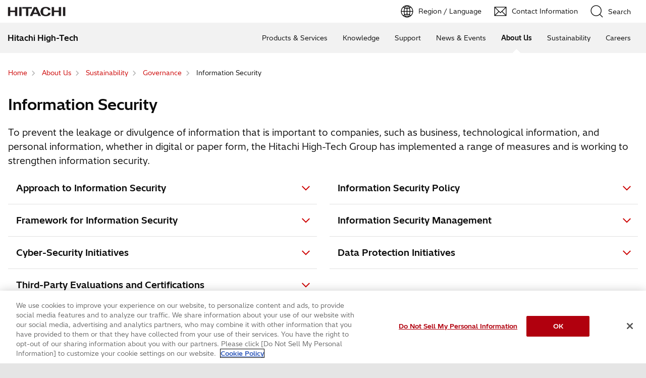

--- FILE ---
content_type: text/html;charset=UTF-8
request_url: https://www.hitachi-hightech.com/global/en/company/sustainability/governance/security.html
body_size: 10530
content:
<!DOCTYPE html>









<html lang="en">
<head>















    
    








<!-- www.hitachi-hightech.com に対する OneTrust Cookie 同意通知の始点 -->
<script type="text/javascript" src="https://cdn-apac.onetrust.com/consent/35e8ca3e-cc00-48a5-8b21-594cd8bb0c3f/OtAutoBlock.js" ></script>
<script src="https://cdn-apac.onetrust.com/scripttemplates/otSDKStub.js"  type="text/javascript" charset="UTF-8" data-domain-script="35e8ca3e-cc00-48a5-8b21-594cd8bb0c3f" ></script>
<script type="text/javascript">
function OptanonWrapper() { }
</script>
<!-- www.hitachi-hightech.com に対する OneTrust Cookie 同意通知の終点 -->


<script>
// Define dataLayer and the gtag function.
window.dataLayer = window.dataLayer || [];
function gtag(){dataLayer.push(arguments)};

// Define default consent status.
gtag('consent', 'default', {
 ad_storage: "denied",
 analytics_storage: "denied",
 functionality_storage: "denied",
 personalization_storage: "denied",
 security_storage: "granted",
 ad_user_data: "denied",
 ad_personalization: "denied",
'wait_for_update': 500,
'region':['at','be','bg','hr','cy','cz','dk','ee','fi','fr','de','gr','hu','is','ie','it','lv','li','lt','lu','mt','nl','no','pl','pt','ro','sk','si','es','se','gb']
});
gtag('consent', 'default', {
 ad_storage: "granted",
 analytics_storage: "granted",
 functionality_storage: "granted",
 personalization_storage: "granted",
 security_storage: "granted",
 ad_user_data: "granted",
 ad_personalization: "granted",
'wait_for_update': 500
});
</script>


<!-- Google Tag Manager -->
<script>(function(w,d,s,l,i){w[l]=w[l]||[];w[l].push({'gtm.start':
new Date().getTime(),event:'gtm.js'});var f=d.getElementsByTagName(s)[0],
j=d.createElement(s),dl=l!='dataLayer'?'&l='+l:'';j.setAttributeNode(d.createAttribute('data-ot-ignore'));j.async=true;j.src=
'https://www.googletagmanager.com/gtm.js?id='+i+dl;f.parentNode.insertBefore(j,f);
})(window,document,'script','dataLayer','GTM-5MB7CND');</script>
<!-- End Google Tag Manager -->






<meta charset="UTF-8">
<meta http-equiv="X-UA-Compatible" content="IE=edge">
<meta name="viewport" content="width=device-width, initial-scale=1.0, user-scalable=no, minimum-scale=1.0, maximum-scale=1.0">













<title>Information Security : Hitachi High-Tech Corporation</title>











<meta name="description" content="To prevent the leakage or divulgence of information that is important to companies, the Hitachi High-Tech Group has implemented a range of measures and is working to strengthen information security.">
<meta name="author" content="Hitachi High-Tech Corporation">
<meta name="keywords" content="information security,CSR">
<meta name="format-detection" content="telephone=no">









<!-- Helps prevent duplicate content issues -->

<link rel="canonical" href="https://www.hitachi-hightech.com/global/en/company/sustainability/governance/security.html">



<link rel="alternate" href="https://www.hitachi-hightech.com/jp/ja/company/sustainability/governance/security.html" hreflang="ja">
<link rel="alternate" href="https://www.hitachi-hightech.com/global/en/company/sustainability/governance/security.html" hreflang="x-default">
<link rel="alternate" href="https://www.hitachi-hightech.com/global/en/company/sustainability/governance/security.html" hreflang="en">


<link rel="shortcut-icon" href="/favicon.ico">





<meta name="robots" content="">









<link rel="index" href="https://www.hitachi-hightech.com/global/en/" title="Hitachi High-Tech Corporation"/>








<!-- Twitter Card -->
<meta name="twitter:card" content="summary_large_image">





















<meta property="og:url" content="https://www.hitachi-hightech.com/global/en/company/sustainability/governance/security.html">
<meta property="og:type" content="article">
<meta property="og:title" content="Information Security : Hitachi High-Tech Corporation">
<meta property="og:image" content="/global/en/assets/DefaultOgImage.png">
<meta property="og:image:alt" content="">
<meta property="og:description" content="To prevent the leakage or divulgence of information that is important to companies, the Hitachi High-Tech Group has implemented a range of measures and is working to strengthen information security.">
<meta property="og:site_name" content="Hitachi High-Tech Corporation">
<meta property="og:locale" content="en">









<script type="text/javascript">
    aa_owner = 'CSR';
    aa_product_l = '';
    aa_product_m = '';
    aa_product_s = '';
</script>








    
    









<link rel="stylesheet" href="/assets/css/en/r1/common.css" type="text/css" media="screen,print">
<link rel="stylesheet" href="/assets/css/en/r1/responsive.css" type="text/css" media="screen,print">
<link rel="stylesheet" href="/assets/css/en/r1/wide.css" type="text/css" media="screen,print">
<link rel="stylesheet" href="/assets/css/en/r1/common_option.css" type="text/css" media="screen,print">
<link rel="stylesheet" href="/assets/css/en/r1/common2.css" type="text/css" media="screen,print">
<link rel="stylesheet" href="/assets/css/en/r1/print.css" type="text/css" media="print">

<link rel="stylesheet" href="/assets/css/libs.css">
<link rel="stylesheet" href="https://vjs.zencdn.net/7.11.4/video-js.css">
<link rel="stylesheet" href="/assets/css/reset.css">
<link rel="stylesheet" href="/assets/css/style2.css">
<link rel="stylesheet" href="/assets/css/style_mod.css">
<link rel="stylesheet" href="/assets/css/style2_print.css" media="print">
<link rel="stylesheet" href="/assets/css/extension/megamenu2023.css">
<link rel="stylesheet" href="/assets/css/style.css">

<script type="text/javascript" src="/assets/js/lib/jquery.js"></script>
<script type="text/javascript" src="/assets/js/en/r1/common.js"></script>
<script type="text/javascript" src="/assets/js/en/r1/responsive.js"></script>
<script type="text/javascript" src="/assets/js/en/r1/wide.js"></script>
<script type="text/javascript" src="/assets/js/en/r1/common_option.js"></script>
<script type="text/javascript" src="/assets/js/en/r1/common2.js"></script>

<script type="text/javascript" src="/assets/js/libs.js"></script>
<script type="text/javascript" src="/assets/js/script.js"></script>
<script type="text/javascript" src="/assets/js/extension.js" defer></script>
<script type="text/javascript" src="/assets/js/hht-catalog.js"></script>
<script type="text/javascript" src="/assets/js/extension/megamenu2023.js" defer></script>










<!-- json-ld -->
<script type="application/ld+json">
{
    "@context": "https://schema.org",
    "@type": "BreadcrumbList",
    "itemListElement": [{"@type":"ListItem","position":1,"item":{"@id":"https://www.hitachi-hightech.com/global/en/","name":"Home"}}, {"@type":"ListItem","position":2,"item":{"@id":"https://www.hitachi-hightech.com/global/en/company/","name":"About Us"}}, {"@type":"ListItem","position":3,"item":{"@id":"https://www.hitachi-hightech.com/global/en/company/sustainability/","name":"Sustainability"}}, {"@type":"ListItem","position":4,"item":{"@id":"https://www.hitachi-hightech.com/global/en/company/sustainability/governance/","name":"Governance"}}, {"@type":"ListItem","position":5,"item":{"@id":"https://www.hitachi-hightech.com/global/en/company/sustainability/governance/security.html","name":"Information Security"}}]
}
</script>









    
    








<!-- DTM用 -->
<script src="//assets.adobedtm.com/5bac441467a0/94febe8794ab/launch-2a5e78dece3d.min.js"></script>















<script>(window.BOOMR_mq=window.BOOMR_mq||[]).push(["addVar",{"rua.upush":"false","rua.cpush":"false","rua.upre":"false","rua.cpre":"false","rua.uprl":"false","rua.cprl":"false","rua.cprf":"false","rua.trans":"SJ-3d055f36-6294-4d3b-8d0d-b3dec8f62977","rua.cook":"false","rua.ims":"false","rua.ufprl":"false","rua.cfprl":"true","rua.isuxp":"false","rua.texp":"norulematch","rua.ceh":"false","rua.ueh":"false","rua.ieh.st":"0"}]);</script>
                              <script>!function(e){var n="https://s.go-mpulse.net/boomerang/";if("False"=="True")e.BOOMR_config=e.BOOMR_config||{},e.BOOMR_config.PageParams=e.BOOMR_config.PageParams||{},e.BOOMR_config.PageParams.pci=!0,n="https://s2.go-mpulse.net/boomerang/";if(window.BOOMR_API_key="BT3CQ-PDTUB-HX8KM-RBG8A-HRFTZ",function(){function e(){if(!o){var e=document.createElement("script");e.id="boomr-scr-as",e.src=window.BOOMR.url,e.async=!0,i.parentNode.appendChild(e),o=!0}}function t(e){o=!0;var n,t,a,r,d=document,O=window;if(window.BOOMR.snippetMethod=e?"if":"i",t=function(e,n){var t=d.createElement("script");t.id=n||"boomr-if-as",t.src=window.BOOMR.url,BOOMR_lstart=(new Date).getTime(),e=e||d.body,e.appendChild(t)},!window.addEventListener&&window.attachEvent&&navigator.userAgent.match(/MSIE [67]\./))return window.BOOMR.snippetMethod="s",void t(i.parentNode,"boomr-async");a=document.createElement("IFRAME"),a.src="about:blank",a.title="",a.role="presentation",a.loading="eager",r=(a.frameElement||a).style,r.width=0,r.height=0,r.border=0,r.display="none",i.parentNode.appendChild(a);try{O=a.contentWindow,d=O.document.open()}catch(_){n=document.domain,a.src="javascript:var d=document.open();d.domain='"+n+"';void(0);",O=a.contentWindow,d=O.document.open()}if(n)d._boomrl=function(){this.domain=n,t()},d.write("<bo"+"dy onload='document._boomrl();'>");else if(O._boomrl=function(){t()},O.addEventListener)O.addEventListener("load",O._boomrl,!1);else if(O.attachEvent)O.attachEvent("onload",O._boomrl);d.close()}function a(e){window.BOOMR_onload=e&&e.timeStamp||(new Date).getTime()}if(!window.BOOMR||!window.BOOMR.version&&!window.BOOMR.snippetExecuted){window.BOOMR=window.BOOMR||{},window.BOOMR.snippetStart=(new Date).getTime(),window.BOOMR.snippetExecuted=!0,window.BOOMR.snippetVersion=12,window.BOOMR.url=n+"BT3CQ-PDTUB-HX8KM-RBG8A-HRFTZ";var i=document.currentScript||document.getElementsByTagName("script")[0],o=!1,r=document.createElement("link");if(r.relList&&"function"==typeof r.relList.supports&&r.relList.supports("preload")&&"as"in r)window.BOOMR.snippetMethod="p",r.href=window.BOOMR.url,r.rel="preload",r.as="script",r.addEventListener("load",e),r.addEventListener("error",function(){t(!0)}),setTimeout(function(){if(!o)t(!0)},3e3),BOOMR_lstart=(new Date).getTime(),i.parentNode.appendChild(r);else t(!1);if(window.addEventListener)window.addEventListener("load",a,!1);else if(window.attachEvent)window.attachEvent("onload",a)}}(),"".length>0)if(e&&"performance"in e&&e.performance&&"function"==typeof e.performance.setResourceTimingBufferSize)e.performance.setResourceTimingBufferSize();!function(){if(BOOMR=e.BOOMR||{},BOOMR.plugins=BOOMR.plugins||{},!BOOMR.plugins.AK){var n="true"=="true"?1:0,t="",a="clmrnyixbld6k2ll2aca-f-fa449b64d-clientnsv4-s.akamaihd.net",i="false"=="true"?2:1,o={"ak.v":"39","ak.cp":"1347054","ak.ai":parseInt("213913",10),"ak.ol":"0","ak.cr":9,"ak.ipv":4,"ak.proto":"h2","ak.rid":"9c53bdc","ak.r":44093,"ak.a2":n,"ak.m":"dsca","ak.n":"essl","ak.bpcip":"18.217.22.0","ak.cport":48190,"ak.gh":"23.33.28.151","ak.quicv":"","ak.tlsv":"tls1.3","ak.0rtt":"","ak.0rtt.ed":"","ak.csrc":"-","ak.acc":"","ak.t":"1768673284","ak.ak":"hOBiQwZUYzCg5VSAfCLimQ==LX29OtTIMzbC7PVziODJzoOErdAEy8wmydX/[base64]/MEb8H3VPeDVlTnEFQv8B0FNNIlXgTWt7H9IJ05e0RoiYiSl+KunYbx4=","ak.pv":"541","ak.dpoabenc":"","ak.tf":i};if(""!==t)o["ak.ruds"]=t;var r={i:!1,av:function(n){var t="http.initiator";if(n&&(!n[t]||"spa_hard"===n[t]))o["ak.feo"]=void 0!==e.aFeoApplied?1:0,BOOMR.addVar(o)},rv:function(){var e=["ak.bpcip","ak.cport","ak.cr","ak.csrc","ak.gh","ak.ipv","ak.m","ak.n","ak.ol","ak.proto","ak.quicv","ak.tlsv","ak.0rtt","ak.0rtt.ed","ak.r","ak.acc","ak.t","ak.tf"];BOOMR.removeVar(e)}};BOOMR.plugins.AK={akVars:o,akDNSPreFetchDomain:a,init:function(){if(!r.i){var e=BOOMR.subscribe;e("before_beacon",r.av,null,null),e("onbeacon",r.rv,null,null),r.i=!0}return this},is_complete:function(){return!0}}}}()}(window);</script></head>
<body>
<!-- marsfinderoff: index -->















    
    








<!-- Google Tag Manager (noscript) -->
<noscript><iframe src="https://www.googletagmanager.com/ns.html?id=GTM-5MB7CND"
height="0" width="0" style="display:none;visibility:hidden"></iframe></noscript>
<!-- End Google Tag Manager (noscript) -->

<noscript><p>This website uses JavaScript. If you do not have JavaScript enabled in your browser, this website may not function or appear properly. Please enable JavaScript in your browser settings when using this website.</p></noscript>
<p id="top"><a href="#body">Skip to main content</a></p>











    
    













<div id="HeaderArea1">
    <div class="Container Wide">
        <div id="Statement"><a href="/global/en/"><img src="/assets/image/corp_id.png" alt="Hitachi High-Tech"></a></div>
        <div id="SupportNavi" class="SupportNaviIconText">
            <a id="SupportNaviLang" href="/index.html"><img src="/assets/image/icon_earth.png" alt="Region / Language"><span>Region / Language</span></a>
            <a href="/global/en/contactus/" class="hht-inquiry_click"><img src="/assets/image/icon_mail.png" alt="Contact Information"><span>Contact Information</span></a>
            <button type="button" id="SupportNaviSearch" aria-expanded="false" aria-controls="SearchFormArea"><span><img src="/assets/image/icon_search.png" alt="Search"><span>Search</span></span></button>
            <div id="SearchFormArea">
                <div>
                    <button class="BtnClose" aria-label="Show Less"></button>
                    <form action="/global/en/search/" method="GET" accept-charset="UTF-8" target="_blank">
                        <input type="hidden" name="ie" value="utf8">
                        <input type="hidden" name="imgsize" value="3">
                        <div class="SearchGroup">
                            <input type="text" name="q" size="20" maxlength="40" accesskey="s" title="Search" placeholder="Search from Hitachi High-Tech" autocomplete="off" class="SearchPhrease">
                            <button class="SearchBtn" type="submit" name="input2">Search</button>
                        </div>
                    </form>
                </div>
            </div><!--/#SearchFormArea-->
        </div><!--/#SupportNavi-->
        <button id="SpMenuBtn" aria-label="Menu">
            <span></span>
            <span></span>
            <span></span>
        </button>
    </div><!--/.Container-->
</div><!--/#HeaderArea1-->

<div id="HeaderArea2">
    <div class="Container Wide">
        <div id="SiteID">
            <a href="/global/en/"><span>Hitachi High-Tech</span></a>
        </div>
    </div><!--/.Container-->
</div><!--/#HeaderArea2-->
<!-- marsfinderon: index -->
<div id="Contents">



<!-- marsfinderoff: index -->
<div class="hht-floating-navigation-wrap">










<div>
    <div class="hht-floating-navigation -hide">
        <ul>
            
            
            
            
            <li class="hht-pc-only">
                <button class="hht-floating-navigation__button103" type="button" aria-expanded="false" aria-controls="hht-local-navigationigation-collapse1">
                    <svg class="hht-icon hht-icon-navbar"><use xlink:href="/assets/icon/symbol-defs.svg#navbar"></use></svg>
                    <span>Menu</span>
                </button>
                








<div class="hht-local-navigation" id="hht-local-navigationigation-collapse1">
    <div class="hht-local-navigation__block1">
        <div class="hht-local-navigation__block2">
            <p class="hht-local-navigation__text1">Related Contents</p>
        </div>
        <div class="hht-local-navigation__block3">
            <ul class="hht-local-navigation__list1">
            
                <li><a class="hht-local-navigation__link1" href="/global/en/company/sustainability/governance/corporate-governance.html">Corporate Governance</a></li>
            
                <li><a class="hht-local-navigation__link1" href="/global/en/company/sustainability/governance/intellectual.html">Intellectual Property</a></li>
            
                <li><a class="hht-local-navigation__link1" href="/global/en/company/sustainability/governance/risk-management.html">Risk Management System</a></li>
            
                <li><a class="hht-local-navigation__link1 current" href="/global/en/company/sustainability/governance/security.html">Information Security</a></li>
            
            </ul>
        </div>
    </div>
</div>

      
            </li>
            
        </ul>
    </div>
</div>












<div>
    <ol class="hht-breadcrumb-list" >
    
    
        
        
        <li><a href="/global/en/"><span>Home</span></a></li>
        
    
    
    
        
        
        <li><a href="/global/en/company/"><span>About Us</span></a></li>
        
    
    
    
        
        
        <li><a href="/global/en/company/sustainability/"><span>Sustainability</span></a></li>
        
    
    
    
        
        
        <li><a href="/global/en/company/sustainability/governance/"><span>Governance</span></a></li>
        
    
    
    
        
        <li><span>Information Security</span></li>
        
        
    
    
    </ol>
</div>



</div>
<!-- marsfinderon: index -->
<main id="body">
    <div class="hht-wrap">
        
















<div class="hht-nc1-1-1">
    <div>
        <h1>
            
                
                
                    Information Security
                
            
        </h1>
        
            <p>To prevent the leakage or divulgence of information that is important to companies, such as business, technological information, and personal information, whether in digital or paper form, the Hitachi High-Tech Group has implemented a range of measures and is working to strengthen information security.

</p>
        
    </div>
    
</div>










<!-- START_nc27-5 -->


    <div class="hht-nc20-3 --alt">
        <div class="hht-nc20-3__block1">
            
                <a href="#sec-1">
                    
                        
                        
                            Approach to Information Security
                        
                        
                        
                    
                </a>
            
                <a href="#sec-2">
                    
                        
                        
                            Information Security Policy
                        
                        
                        
                    
                </a>
            
                <a href="#sec-3">
                    
                        
                        
                            Framework for Information Security
                        
                        
                        
                    
                </a>
            
                <a href="#sec-4">
                    
                        
                        
                            Information Security Management
                        
                        
                        
                    
                </a>
            
                <a href="#sec-5">
                    
                        
                        
                            Cyber-Security Initiatives
                        
                        
                        
                    
                </a>
            
                <a href="#sec-6">
                    
                        
                        
                            Data Protection Initiatives
                        
                        
                        
                    
                </a>
            
                <a href="#sec-7">
                    
                        
                        
                            Third-Party Evaluations and Certifications
                        
                        
                        
                    
                </a>
            
        </div>
    </div>




<!-- END_nc27-5 -->


















<!-- START_hht-nc3-1-1、hht-nc3-2-1、hht-nc3-3-1、hht-nc3-4-1 -->


    
    
        
        










    
    
        
            <div id="sec-1" class="hht-nc2-1-1">
            
        
        <h2>
            
            Approach to Information Security
             
        </h2>
        </div>
    
    
    
    
    
    
    
    
    

    


    
        
        
                
        
    
    
        
        <div class="hht-nc3-1-1">
            <p>The progress of digitization has brought new opportunities for creating value, but this progress also amplifies the risks that businesses face, including information leaks and operational disruptions caused by increasingly sophisticated cyberattacks that impede business continuity. To minimize these risks, risk management related to information security has become one of the most crucial challenges for companies. Against this backdrop, Hitachi High-Tech recognizes cybersecurity measures as a crucial management challenge that addresses both value creation and risk management, and is engaged actively in information security initiatives. In our response, we are implementing measures in accordance with security standards common to the Hitachi Group.</p>
        </div>
    

<!-- END_hht-nc3-1-1、hht-nc3-2-1、hht-nc3-3-1、hht-nc3-4-1 -->





















    
        
            
            
                
            
        
        
            
                
            
            
        
        <div class="hht-nc13-1-1-1-1"> 
            
                <a href="https://www.hitachi.com/content/dam/hitachi/global/en/sustainability/media/download/securityreport.pdf" class="hht-icon-external-link"  target="_blank">
            
            
                
                
                    Information Security Report
                
                
                
            
            
                </a>
            
        </div>
    



















<!-- START_hht-nc3-1-1、hht-nc3-2-1、hht-nc3-3-1、hht-nc3-4-1 -->


    
    
        
        










    
    
        
            <div id="sec-2" class="hht-nc2-1-1">
            
        
        <h2>
            
            Information Security Policy
             
        </h2>
        </div>
    
    
    
    
    
    
    
    
    

    


    
        
        
                
        
    
    
        
        <div class="hht-nc3-1-1">
            <p>Hitachi High-Tech created an information security policy to protect information assets, including information entrusted to us by our customers, the systems that store that information, and more. We established various rules and implementation systems based on this policy, and we address the challenges of information security management on an active basis.</p>
        </div>
    

<!-- END_hht-nc3-1-1、hht-nc3-2-1、hht-nc3-3-1、hht-nc3-4-1 -->


















<!-- START_hht-nc8-2-1 -->


    
    
        
        










    
    
    
    
        
            
            <div class="hht-nc2-2-1-1">
        
        
        
        <h3>Information Security Policy
        
        </h3>
         
        </div>
    
    
    
    
    
    
    

    


    
    <div class="hht-nc8-2-1">
        <ol>
            
            
                <li>
                Formulating administrative rules for information security and ensuring their continual improvement
                    
                    
                </li>
            
                <li>
                Protection and ongoing management of information assets
                    
                    
                </li>
            
                <li>
                Legal and regulatory compliance
                    
                    
                </li>
            
                <li>
                Education and training
                    
                    
                </li>
            
                <li>
                Preventing incidents and taking action when they occur
                    
                    
                </li>
            
                <li>
                Ensuring business processes are optimized within the corporate group
                    
                    
                </li>
            
        </ol>
    </div>

<!-- END_hht-nc8-2-1 -->


















<!-- START_hht-nc3-1-1、hht-nc3-2-1、hht-nc3-3-1、hht-nc3-4-1 -->


    
    
        
        










    
    
        
            <div id="sec-3" class="hht-nc2-1-1">
            
        
        <h2>
            
            Framework for Information Security
             
        </h2>
        </div>
    
    
    
    
    
    
    
    
    

    
        
        










    
    
    
    
        
            
            <div class="hht-nc2-2-1-1">
        
        
        
        <h3>Information Security Committee &ndash; Organizational Structure
        
        </h3>
         
        </div>
    
    
    
    
    
    
    

    


    
        
        
                
        
    
    
        
        <div class="hht-nc3-1-1">
            <p>The Chief Digital Officer (CDO) has overall responsibility and authority for implementing and operating information security and personal information protection, and oversees information security for all Hitachi High-Tech products, services, and internal facilities. Headed by the CDO, the Information Security Committee determines all policies and measures for information security and personal information protection. These policies and measures are announced to all Business Units (BUs) and Group companies through channels such as the Information Security Promotion Council. This framework is also implemented at Group companies to promote information security across the group through mutual cooperation.</p>
        </div>
    

<!-- END_hht-nc3-1-1、hht-nc3-2-1、hht-nc3-3-1、hht-nc3-4-1 -->


















<!-- START_nc5-2-1 -->



    
        
            
            
                <div class="hht-nc5-2-1">
                    
                        
                        <figure>
                    
                    
                        <img src="/global/en/media/security_01_tcm27-33158.png" alt="image:Structure of Organizational Structure of the Information Security Committee" decoding="async">
                    
                    
                    <figcaption></figcaption>
                    
                    
                    
                    
                    </figure>
                </div>
            
        
    

<!-- END_nc5-2-1 -->


















<!-- START_hht-nc3-1-1、hht-nc3-2-1、hht-nc3-3-1、hht-nc3-4-1 -->


    
    
        
        










    
    
        
            <div id="sec-4" class="hht-nc2-1-1">
            
        
        <h2>
            
            Information Security Management
             
        </h2>
        </div>
    
    
    
    
    
    
    
    
    

    
        
        










    
    
    
    
        
            
            <div class="hht-nc2-2-1-1">
        
        
        
        <h3>Activities
        
        </h3>
         
        </div>
    
    
    
    
    
    
    

    


    
        
        
                
        
    
    
        
        <div class="hht-nc3-1-1">
            <p>Hitachi High-Tech established a framework for information security management based on the ISO/IEC 27001 international standard. In addition, we enhance information security by reviewing our rules and regulations in accordance with the United States government standard SP800-171. Our standards are communicated globally, and we also actively make use of shared security services and related information security support provided by regional headquarters in the Americas, Europe, ASEAN countries, and China.</p>
        </div>
    

<!-- END_hht-nc3-1-1、hht-nc3-2-1、hht-nc3-3-1、hht-nc3-4-1 -->


















<!-- START_hht-nc3-1-1、hht-nc3-2-1、hht-nc3-3-1、hht-nc3-4-1 -->


    
    
        
        










    
    
    
    
        
            
            <div class="hht-nc2-2-1-1">
        
        
        
        <h3>Preventing Information Leaks
        
        </h3>
         
        </div>
    
    
    
    
    
    
    

    


    
        
        
                
        
    
    
        
        <div class="hht-nc3-1-1">
            <p>Hitachi High-Tech engages in a number of IT-related measures such as device encryption, ID management and access control via authentication infrastructure, e-mail and website filtering, etc. to prevent information leaks. In response to the recent proliferation of targeted e-mails and other cyberattacks, we not only participate in an initiative to share information between the private sector and the government, but also strengthen various IT measures that include defense-in-depth strategy. To prevent leaks from procurement partners, we review their information security measures based on Hitachi&rsquo;s own standards before allowing them to access to confidential information.</p>
        </div>
    

<!-- END_hht-nc3-1-1、hht-nc3-2-1、hht-nc3-3-1、hht-nc3-4-1 -->


















<!-- START_hht-nc3-1-1、hht-nc3-2-1、hht-nc3-3-1、hht-nc3-4-1 -->


    
    
        
        










    
    
    
    
        
            
            <div class="hht-nc2-2-1-1">
        
        
        
        <h3>Education on Information Security
        
        </h3>
         
        </div>
    
    
    
    
    
    
    

    


    
        
        
                
        
    
    
        
        <div class="hht-nc3-1-1">
            <p>Hitachi High-Tech holds annual e-learning programs on information security and personal information protection for all executive officers and employees. The participation rate in Hitachi High-Tech in FY2024 was 100% (excluding those who could not attend due to personal leave, etc.). Besides, Hitachi High-Tech offers a variety of programs depending on the target and aims, such as those for new employees, new managers, and lectures for information system administrators. Hitachi High-Tech also implements simulation training to educate employees about phishing attacks and other cyberattacks. Employees receive deceptive e-mails as phishing simulations to heighten their awareness of security through direct experience. Hitachi High-Tech actively implements training on information security and personal information protection.</p>
        </div>
    

<!-- END_hht-nc3-1-1、hht-nc3-2-1、hht-nc3-3-1、hht-nc3-4-1 -->








<!-- START_nc2-1-1 -->


    
    










    
    
    
    
        
            
            <div class="hht-nc2-2-1-1">
        
        
        
        <h3>Information Security Education Attendance Rate
        
        </h3>
         
        </div>
    
    
    
    
    
    
    


<!-- END_nc2-1-1 -->









	<div class="hht-nc14-2-2 -hint -inview">
	<table>
	  <tbody><tr>
		<th scope="col" rowspan="3">Information Security Education</th>
		<th scope="col">Scope</th>
		<th scope="col">Unit</th>
		<th scope="col">FY2022</th>
		<th scope="col">FY2023</th>
		<th scope="col">FY2024</th>
	  </tr>
	  <tr>
		<td>Standalone</td>
		<td rowspan="2">％</td>
		<td>100</td>
		<td>100</td>
		<td>100</td>
	  </tr>
	  <tr>
		<td>Consolidated</td>
		<td>100</td>
		<td>100</td>
		<td>100</td>
	  </tr>
	</tbody></table>
	</div>	




















<!-- START_hht-nc9-1 -->


<div class="hht-nc9-1">
    
        <p>
            <em>
                
                ＊
                
            </em>
            <span>Aggregated data excludes those who are unable to attend, such as employees on leave.</span>
        </p>
    
</div>
<!-- END_hht-nc9-1 -->



















<!-- START_hht-nc3-1-1、hht-nc3-2-1、hht-nc3-3-1、hht-nc3-4-1 -->


    
    
        
        










    
    
    
    
        
            
            <div class="hht-nc2-2-1-1">
        
        
        
        <h3>Information Security Management Evaluation and Monitoring
        
        </h3>
         
        </div>
    
    
    
    
    
    
    

    


    
        
        
                
        
    
    
        
        <div class="hht-nc3-1-1">
            <p>Hitachi High-Tech implements information security and privacy protection initiatives based on the PDCA cycle of the information security management systems stipulated by Hitachi. We conduct regular audits and inspections to monitor and evaluate whether management and measures for information security and data protection are implemented properly in each department. Hitachi High-Tech requires Group companies outside Japan to use a common global self-check approach to ensure groupwide inspections. All departments perform self-directed personal information protection and information security operation checks annually. Further, we also participate in Hitachi's security risk reduction activities through regular on-site assessments of the status of information security measures. A team of in-house security specialists is responsible for identifying any deviations arising from self-checks.</p>
        </div>
    

<!-- END_hht-nc3-1-1、hht-nc3-2-1、hht-nc3-3-1、hht-nc3-4-1 -->


















<!-- START_hht-nc3-1-1、hht-nc3-2-1、hht-nc3-3-1、hht-nc3-4-1 -->


    
    
        
        










    
    
        
            <div id="sec-5" class="hht-nc2-1-1">
            
        
        <h2>
            
            Cyber-Security Initiatives
             
        </h2>
        </div>
    
    
    
    
    
    
    
    
    

    
        
        










    
    
    
    
        
            
            <div class="hht-nc2-2-1-1">
        
        
        
        <h3>Activities
        
        </h3>
         
        </div>
    
    
    
    
    
    
    

    


    
        
        
                
        
    
    
        
        <div class="hht-nc3-1-1">
            <p>To address the risks posed by the increasing diversification of cyber-attack methods, origins, and impacts, Hitachi High-Tech is expanding the scope of our security risk management. Traditionally, we focused risk management on response measures for internal IT environments. To reduce business risks going forward, we will include the development and verification environments used to create products and services, production and manufacturing environments, and the supply chain and product/service development process.</p>
        </div>
    

<!-- END_hht-nc3-1-1、hht-nc3-2-1、hht-nc3-3-1、hht-nc3-4-1 -->


















<!-- START_hht-nc3-1-1、hht-nc3-2-1、hht-nc3-3-1、hht-nc3-4-1 -->


    
    
        
        










    
    
    
    
        
            
            <div class="hht-nc2-2-1-1">
        
        
        
        <h3>Cyber-Security Management
        
        </h3>
         
        </div>
    
    
    
    
    
    
    

    


    
        
        
                
        
    
    
        
        <div class="hht-nc3-1-1">
            <p>Hitachi High-Tech established standards for internal IT environment-related vulnerability response measures and network security. We require regular status assessments of these measures and the performance of corrective actions. As a companywide measure, we launched an initiative to monitor vulnerability mitigation for each device and follow up with users/administrators to expand the application of such measures. In the development/test and production/manufacturing environments, we established standards and guidelines for infrastructure construction and operations to ensure security compliance in each environment, and we pursue measures based on these guidelines within the Hitachi High-Tech Group. We also share information security requirement standards established by Hitachi with our procurement partners, working cooperatively to enhance security. We established management guidelines to address and maintain the security of products and services, and we follow measures based on these guidelines within the Hitachi High-Tech Group.</p>
        </div>
    

<!-- END_hht-nc3-1-1、hht-nc3-2-1、hht-nc3-3-1、hht-nc3-4-1 -->


















<!-- START_hht-nc3-1-1、hht-nc3-2-1、hht-nc3-3-1、hht-nc3-4-1 -->


    
    
        
        










    
    
    
    
        
            
            <div class="hht-nc2-2-1-1">
        
        
        
        <h3>Cyber-Security Monitoring
        
        </h3>
         
        </div>
    
    
    
    
    
    
    

    


    
        
        
                
        
    
    
        
        <div class="hht-nc3-1-1">
            <p>Hitachi High-Tech utilizes the Hitachi Security Operation Center (SOC), which monitors security on an around-the-clock basis to ensure global-scale cyberattacks are detected and response measures initiated immediately. The Incident Response Team (IRT) collects and develops threat information and manages our response to any security incidents. Cyber-attack methods are becoming more sophisticated every year, with an increasing number slipping past detection systems. More often, these attacks tend to go undetected for long periods, resulting in increased damage. In this context, Hitachi High-Tech strengthens cyber surveillance through Endpoint Detection and Response (EDR)<sup>*1</sup> to monitor device behavior and perform authentication protection. We continue to improve and strengthen our cyber monitoring environment using the latest technology.</p>
        </div>
    

<!-- END_hht-nc3-1-1、hht-nc3-2-1、hht-nc3-3-1、hht-nc3-4-1 -->


















<!-- START_hht-nc9-1 -->


<div class="hht-nc9-1">
    
        <p>
            <em>
                
                *1
                
            </em>
            <span>Systems to monitor suspicious behavior and respond quickly to attacks on endpoint devices such as computers.</span>
        </p>
    
</div>
<!-- END_hht-nc9-1 -->



















<!-- START_hht-nc3-1-1、hht-nc3-2-1、hht-nc3-3-1、hht-nc3-4-1 -->


    
    
        
        










    
    
        
            <div id="sec-6" class="hht-nc2-1-1">
            
        
        <h2>
            
            Data Protection Initiatives
             
        </h2>
        </div>
    
    
    
    
    
    
    
    
    

    
        
        










    
    
    
    
        
            
            <div class="hht-nc2-2-1-1">
        
        
        
        <h3>Activities
        
        </h3>
         
        </div>
    
    
    
    
    
    
    

    


    
        
        
                
        
    
    
        
        <div class="hht-nc3-1-1">
            <p>As digital technology continues to advance, the global trend toward leveraging data only accelerates. This situation has led to heightened interest in the protection of personal information and cross-border data exchange. In such an environment, Hitachi High-Tech places significant importance on personal information protection initiatives to ensure the secure management of personal information received from customers and personal information involved in business operations. As a member of the global community, Hitachi High-Tech is committed to protecting personal information in accordance with our vision for personal information protection, which is to provide safety and trustworthiness, and to value individual rights.</p>
        </div>
    

<!-- END_hht-nc3-1-1、hht-nc3-2-1、hht-nc3-3-1、hht-nc3-4-1 -->


















<!-- START_hht-nc3-1-1、hht-nc3-2-1、hht-nc3-3-1、hht-nc3-4-1 -->


    
    
        
        










    
    
    
    
        
            
            <div class="hht-nc2-2-1-1">
        
        
        
        <h3>Personal Information Protection
        
        </h3>
         
        </div>
    
    
    
    
    
    
    

    


    
        
        
                
        
    
    
        
        <div class="hht-nc3-1-1">
            <p>Hitachi High-Tech established the Personal Information Protection Policy which is announced to all executive officers and employees, and is also publicly available. Hitachi High-Tech created a personal information protection management system based on this policy. This system ensures the protection of personal information by such means as appropriate management of personal information, educational programs for all employees, and periodic audits. We do not share personal information with third parties without data subject&rsquo;s prior consent. Even in cases where prior consent is obtained, Hitachi High-Tech requires the third party to whom the data is provided to comply with Hitachi High-Tech&rsquo;s Personal Information Protection Policy. Hitachi High-Tech also strives to safeguard personal information globally based on each company&rsquo;s personal information protection policy, and we ensure that these companies comply with all applicable laws and regulations in each country and region, as well as to the expectations of society at large.</p>
        </div>
    

<!-- END_hht-nc3-1-1、hht-nc3-2-1、hht-nc3-3-1、hht-nc3-4-1 -->


















<!-- START_hht-nc3-1-1、hht-nc3-2-1、hht-nc3-3-1、hht-nc3-4-1 -->


    
    
        
        










    
    
    
    
        
            
            <div class="hht-nc2-2-1-1">
        
        
        
        <h3>Responding to Personal Data Protection Laws Around the World
        
        </h3>
         
        </div>
    
    
    
    
    
    
    

    


    
        
        
                
        
    
    
        
        <div class="hht-nc3-1-1">
            <p>With the increasing risk of privacy violations, lawmakers are actively seeking to create and modify relevant laws and legislation in countries and regions around the world. Hitachi High-Tech ensures thorough global compliance with legal frameworks, continues to monitor related legal frameworks and social trends, and implements appropriate measures. In Japan, Hitachi High-Tech complies with the Amended Act on the Protection of Personal Information, and in the event that a leak may result in a situation that would harm the rights and interests of individuals, Hitachi High-Tech promptly reports said leak to the Personal Information Protection Commission and notifies the affected individuals. Hitachi High-Tech also formulated a groupwide internal code of conduct concerning the protection of privacy, which takes into consideration international legal frameworks such as the European General Data Protection Regulation (GDPR). This code of conduct became effective as of April 2022.</p>
        </div>
    

<!-- END_hht-nc3-1-1、hht-nc3-2-1、hht-nc3-3-1、hht-nc3-4-1 -->


















<!-- START_hht-nc3-1-1、hht-nc3-2-1、hht-nc3-3-1、hht-nc3-4-1 -->


    
    
        
        










    
    
        
            <div id="sec-7" class="hht-nc2-1-1">
            
        
        <h2>
            
            Third-Party Evaluations and Certifications
             
        </h2>
        </div>
    
    
    
    
    
    
    
    
    

    


    
        
        
                
        
    
    
        
        <div class="hht-nc3-1-1">
            <p>Hitachi High-Tech encourages the acquisition of third-party evaluations and certifications for information security management. Our solution centers have obtained certification from the ISMS Accreditation Center (ISMS-AC) in accordance with the ISO/IEC 27001 Information Security Management System international standard.</p>
        </div>
    

<!-- END_hht-nc3-1-1、hht-nc3-2-1、hht-nc3-3-1、hht-nc3-4-1 -->








<!-- START_nc2-1-1 -->


    
    










    
    
        
            <div id="sec-4" class="hht-nc2-1-1">
            
        
        <h2>
            
            Related Links
             
        </h2>
        </div>
    
    
    
    
    
    
    
    
    


<!-- END_nc2-1-1 -->






















    
        
            
            
                
            
        
        
            
            
                
            
        
        <div class="hht-nc13-1-1-1-1"> 
            
                <a href="/global/en/company/corp-archives/corp-ref/corp-video/" class="hht-icon-arrow-next" >
            
            
                
                
                    Company Introduction
                
                
                
            
            
                </a>
            
        </div>
    

        















        <div class="hht-nc12-7-2">
            <a class="hht-button-5" href="/global/en/company/sustainability/governance/">
                Previous Page
            </a>
        </div>


        


        <div class="hht-nc21-2">
            <div class="hht-nc21-2__block1">
                <a href="#top">Back to Top</a></div>
        </div>

    </div>
</main>
<!-- marsfinderoff: index -->









<div class="hht-local-navigation" id="hht-local-navigationigation-collapse1">
    <div class="hht-local-navigation__block1">
        <div class="hht-local-navigation__block2">
            <p class="hht-local-navigation__text1">Related Contents</p>
        </div>
        <div class="hht-local-navigation__block3">
            <ul class="hht-local-navigation__list1">
            
                <li><a class="hht-local-navigation__link1" href="/global/en/company/sustainability/governance/corporate-governance.html">Corporate Governance</a></li>
            
                <li><a class="hht-local-navigation__link1" href="/global/en/company/sustainability/governance/intellectual.html">Intellectual Property</a></li>
            
                <li><a class="hht-local-navigation__link1" href="/global/en/company/sustainability/governance/risk-management.html">Risk Management System</a></li>
            
                <li><a class="hht-local-navigation__link1 current" href="/global/en/company/sustainability/governance/security.html">Information Security</a></li>
            
            </ul>
        </div>
    </div>
</div>


<!-- marsfinderon: index -->
</div><!--/Contents-->
<!-- marsfinderoff: index -->






    
    








<!-- START_Footer -->
<div class="FatMenuWide" id="FatMenuLevel1">
    <div class="FatMenuSet">
        <div class="FMGrid3 mb10">
            <div class="FatMenuLink">
                <p class="FMTitleLinkStyle1"><a href="/global/en/" >Hitachi High-Tech</a></p>
            </div>
        </div>
        <div class="FMRTLink"><div class="FMRTLinkInner"><p class="FMTitleLinkStyle1"><a href="/global/en/" >Hitachi High-Tech Global Top</a></p></div></div>
        <div class="FMColumnMenuArea">
            
                <div class="FMGrid1">
                    
                        <div class="FMTopColumnMenu1 FMFirstItem">
                            <h3 class="FMSubHeaderLink"><a href="/global/en/products/" >Products &amp; Services</a></h3>
                        </div>
                    
                    
                        <div class="FMBottomColumnMenu FMFirstItem">
                            <ul class="FMLinkListStyle">
                                
                                    <li><a href="/global/en/products/" >Search by Product</a></li>
                                
                                    <li><a href="/global/en/products/industry/" >Search by Industry</a></li>
                                
                                    <li><a href="/global/en/products/social-issues/" >Search by Social Issues</a></li>
                                
                            </ul>
                        </div>
                    
                </div>
            
                <div class="FMGrid1">
                    
                        <div class="FMTopColumnMenu1 FMFirstItem">
                            <h3 class="FMSubHeaderLink"><a href="/global/en/knowledge/" >Knowledge</a></h3>
                        </div>
                    
                        <div class="FMTopColumnMenu1 FMFirstItem">
                            <h3 class="FMSubHeaderLink"><a href="/global/en/support/" >Support</a></h3>
                        </div>
                    
                        <div class="FMTopColumnMenu1 FMFirstItem">
                            <h3 class="FMSubHeaderLink"><a href="/global/en/news/" >News &amp; Events</a></h3>
                        </div>
                    
                    
                </div>
            
                <div class="FMGrid1">
                    
                        <div class="FMTopColumnMenu1 FMFirstItem">
                            <h3 class="FMSubHeaderLink"><a href="/global/en/company/" >About Us</a></h3>
                        </div>
                    
                    
                        <div class="FMBottomColumnMenu FMFirstItem">
                            <ul class="FMLinkListStyle">
                                
                                    <li><a href="/global/en/company/group/" >Group Companies</a></li>
                                
                            </ul>
                        </div>
                    
                </div>
            
                <div class="FMGrid1">
                    
                        <div class="FMTopColumnMenu1 FMFirstItem">
                            <h3 class="FMSubHeaderLink"><a href="/global/en/company/sustainability/" >Sustainability</a></h3>
                        </div>
                    
                        <div class="FMTopColumnMenu1 FMFirstItem">
                            <h3 class="FMSubHeaderLink"><a href="/global/en/recruit/" >Careers</a></h3>
                        </div>
                    
                    
                </div>
            
        </div>
    </div>
</div>
<script type="text/javascript" src="https://www.hitachi.com/js/en/r5/fatmenu_level1_low.js"></script>
<script type="text/javascript">
fatMenuLevelLow1();
</script>

    
    








<div id="FooterArea">
    <div class="Container Wide">
        <div id="Footer1">
            <div id="HitachiTop">
                <a href="https://www.hitachi.com/en/">Hitachi GLOBAL Website</a>
            </div>
            
                <div id="Footer1Menu">
                    
                        <a href="/global/en/term-of-use/">Terms of Use</a>
                    
                        <a href="/global/en/policy/privacy/">Privacy Policy</a>
                    
                </div>
            
            <div id="Copyright">&copy; Hitachi High-Tech Corporation. <span>2001</span>. All rights reserved.</div>
        </div><!--/#Footer1-->
    </div><!--/.Container-->
</div><!--/#FooterArea-->
<!-- END_Footer -->








    
    








<script type="text/javascript">_satellite.pageBottom();</script>













<!-- marsfinderon: index -->
</body>
</html>


--- FILE ---
content_type: text/html;charset=UTF-8
request_url: https://www.hitachi-hightech.com/global/en/company/megamenu_company.html
body_size: 2825
content:



















<!doctype html>
<html>
<head>
<meta charset="utf-8">
<title>Megamenu Corporate</title>
<meta name="robots" content="noindex, nofollow">
<link rel="stylesheet" href="/file/global/css/company/megamenu_company.css">
<script src="https://code.jquery.com/jquery-3.7.1.min.js" integrity="sha256-/JqT3SQfawRcv/BIHPThkBvs0OEvtFFmqPF/lYI/Cxo=" crossorigin="anonymous"></script>

<script>(window.BOOMR_mq=window.BOOMR_mq||[]).push(["addVar",{"rua.upush":"false","rua.cpush":"false","rua.upre":"true","rua.cpre":"false","rua.uprl":"false","rua.cprl":"false","rua.cprf":"false","rua.trans":"SJ-3d055f36-6294-4d3b-8d0d-b3dec8f62977","rua.cook":"true","rua.ims":"false","rua.ufprl":"false","rua.cfprl":"true","rua.isuxp":"false","rua.texp":"norulematch","rua.ceh":"false","rua.ueh":"false","rua.ieh.st":"0"}]);</script>
                              <script>!function(e){var n="https://s.go-mpulse.net/boomerang/";if("False"=="True")e.BOOMR_config=e.BOOMR_config||{},e.BOOMR_config.PageParams=e.BOOMR_config.PageParams||{},e.BOOMR_config.PageParams.pci=!0,n="https://s2.go-mpulse.net/boomerang/";if(window.BOOMR_API_key="BT3CQ-PDTUB-HX8KM-RBG8A-HRFTZ",function(){function e(){if(!o){var e=document.createElement("script");e.id="boomr-scr-as",e.src=window.BOOMR.url,e.async=!0,i.parentNode.appendChild(e),o=!0}}function t(e){o=!0;var n,t,a,r,d=document,O=window;if(window.BOOMR.snippetMethod=e?"if":"i",t=function(e,n){var t=d.createElement("script");t.id=n||"boomr-if-as",t.src=window.BOOMR.url,BOOMR_lstart=(new Date).getTime(),e=e||d.body,e.appendChild(t)},!window.addEventListener&&window.attachEvent&&navigator.userAgent.match(/MSIE [67]\./))return window.BOOMR.snippetMethod="s",void t(i.parentNode,"boomr-async");a=document.createElement("IFRAME"),a.src="about:blank",a.title="",a.role="presentation",a.loading="eager",r=(a.frameElement||a).style,r.width=0,r.height=0,r.border=0,r.display="none",i.parentNode.appendChild(a);try{O=a.contentWindow,d=O.document.open()}catch(_){n=document.domain,a.src="javascript:var d=document.open();d.domain='"+n+"';void(0);",O=a.contentWindow,d=O.document.open()}if(n)d._boomrl=function(){this.domain=n,t()},d.write("<bo"+"dy onload='document._boomrl();'>");else if(O._boomrl=function(){t()},O.addEventListener)O.addEventListener("load",O._boomrl,!1);else if(O.attachEvent)O.attachEvent("onload",O._boomrl);d.close()}function a(e){window.BOOMR_onload=e&&e.timeStamp||(new Date).getTime()}if(!window.BOOMR||!window.BOOMR.version&&!window.BOOMR.snippetExecuted){window.BOOMR=window.BOOMR||{},window.BOOMR.snippetStart=(new Date).getTime(),window.BOOMR.snippetExecuted=!0,window.BOOMR.snippetVersion=12,window.BOOMR.url=n+"BT3CQ-PDTUB-HX8KM-RBG8A-HRFTZ";var i=document.currentScript||document.getElementsByTagName("script")[0],o=!1,r=document.createElement("link");if(r.relList&&"function"==typeof r.relList.supports&&r.relList.supports("preload")&&"as"in r)window.BOOMR.snippetMethod="p",r.href=window.BOOMR.url,r.rel="preload",r.as="script",r.addEventListener("load",e),r.addEventListener("error",function(){t(!0)}),setTimeout(function(){if(!o)t(!0)},3e3),BOOMR_lstart=(new Date).getTime(),i.parentNode.appendChild(r);else t(!1);if(window.addEventListener)window.addEventListener("load",a,!1);else if(window.attachEvent)window.attachEvent("onload",a)}}(),"".length>0)if(e&&"performance"in e&&e.performance&&"function"==typeof e.performance.setResourceTimingBufferSize)e.performance.setResourceTimingBufferSize();!function(){if(BOOMR=e.BOOMR||{},BOOMR.plugins=BOOMR.plugins||{},!BOOMR.plugins.AK){var n="true"=="true"?1:0,t="cookiepresent",a="clmrnyixbld6k2ll2aeq-f-65f733532-clientnsv4-s.akamaihd.net",i="false"=="true"?2:1,o={"ak.v":"39","ak.cp":"1347054","ak.ai":parseInt("213913",10),"ak.ol":"0","ak.cr":13,"ak.ipv":4,"ak.proto":"h2","ak.rid":"9c565d2","ak.r":44093,"ak.a2":n,"ak.m":"dsca","ak.n":"essl","ak.bpcip":"18.217.22.0","ak.cport":48190,"ak.gh":"23.33.28.151","ak.quicv":"","ak.tlsv":"tls1.3","ak.0rtt":"","ak.0rtt.ed":"","ak.csrc":"-","ak.acc":"","ak.t":"1768673289","ak.ak":"hOBiQwZUYzCg5VSAfCLimQ==VHDyUY7O8COS9Fs8CxsywbZecV0sm/PD1unsV7icQ421s9u2dGiwy9AfrOUr7iMR8PhpxtJ0Um9LKfD2KclQEx823xfuAzj6AazPZrOvEHghNqWIUJRIAhVf7uKPM4hV+ENrvZmiVYzR5qGpoYtpNlFnsLnFICTSMWAPhoiELm9cWhYULZUwo5rW4nrVZ1T+9cjAp/678KnDmdThushT1HY44G1dgrcMch50xYOMfjO++PUNuCNKD5MnTN7+i6S1qvkKC3B5QCG8tvxvINih/VPCkYFXXzJOKYuA/PByfUBupl1t3fXC6AfwpfD5Um9OoHCkg3Q32MUeC1CT1XBIFoO0UlF29NtLx3I5nXRtLTMWkoLNp/Te0VVbooHGNcVoIkzvWyfBrk3C5iISRNgq4/aK5Cmfg0CIsh2he9O20Rg=","ak.pv":"541","ak.dpoabenc":"","ak.tf":i};if(""!==t)o["ak.ruds"]=t;var r={i:!1,av:function(n){var t="http.initiator";if(n&&(!n[t]||"spa_hard"===n[t]))o["ak.feo"]=void 0!==e.aFeoApplied?1:0,BOOMR.addVar(o)},rv:function(){var e=["ak.bpcip","ak.cport","ak.cr","ak.csrc","ak.gh","ak.ipv","ak.m","ak.n","ak.ol","ak.proto","ak.quicv","ak.tlsv","ak.0rtt","ak.0rtt.ed","ak.r","ak.acc","ak.t","ak.tf"];BOOMR.removeVar(e)}};BOOMR.plugins.AK={akVars:o,akDNSPreFetchDomain:a,init:function(){if(!r.i){var e=BOOMR.subscribe;e("before_beacon",r.av,null,null),e("onbeacon",r.rv,null,null),r.i=!0}return this},is_complete:function(){return!0}}}}()}(window);</script></head>

<body>
<div class="menuContainer">
	<div class="mainMenu">
		<ul class="menu01">
			<li><a href="/global/en/company/message.html?iid=cn1" target="_parent">Message from the President</a></li>
			<li><a href="/global/en/company/philosophy/?iid=cn1" target="_parent">Concept of Corporate Management</a></li>
			<li><a href="/global/en/company/philosophy/vision.html?iid=cn1" target="_parent">Corporate Vision</a></li>
			<li><a href="/global/en/company/philosophy/strategy.html?iid=cn1" target="_parent">Stated Aims</a></li>
		</ul>
		<ul class="menu02">
			<li><a href="/global/en/company/outline.html?iid=cn1" target="_parent">Company Outline</a></li>
			<li><a href="/global/en/company/history.html?iid=cn1" target="_parent">History</a></li>
			<li><a href="/global/en/company/director.html?iid=cn1" target="_parent">Management team</a></li>
			<li><a href="/global/en/company/organization.html?iid=cn1" target="_parent">Organization of Hitachi High-Tech</a></li>
		</ul>
		<ul class="menu03">
			<li><a href="/global/en/company/biz-field.html?iid=cn1" target="_parent">Business Fields</a></li>
			<li><a href="/global/en/company/corp-archives/corp-ref/?iid=cn1" target="_parent">Company Documentation</a></li>
		</ul>
		<ul class="menu04">
			<li><a href="/global/en/company/financial-info/?iid=cn1" target="_parent">Financial Information</a></li>
			<li><a href="/global/en/company/data/?iid=cn1" target="_parent">Company Figures</a></li>
		</ul>
		<ul class="menu05">
			<li><a href="/global/en/company/sustainability/?iid=cn1" target="_parent">Sustainability top</a></li>
			<li><a href="/global/en/company/sustainability/materiality/materiality-book/?iid=cn1" target="_parent">Sustainability Book</a></li>
		</ul>
		<ul class="menu06">
			<li><a href="/global/en/company/tackling-social-issues/?iid=cn1" target="_parent">Tackling social issues</a></li>
			<li><a href="/global/en/science-edu/?iid=cn1" target="_parent">Science Outreach Program</a></li>
		</ul>
	</div>
	<ul class="menu07">
		<li><a href="/global/en/company/location/?iid=cn1" target="_parent">Location</a></li>
		<li><a href="/global/en/company/group/?iid=cn1" target="_parent">Group Companies</a></li>
		<li><a href="/global/en/global-network/?iid=cn1" target="_parent">Global Network</a></li>
		<li><a href="/global/en/recruit/?iid=cn1" target="_parent">Careers</a></li>
		<li><a href="/global/en/company/procurement/?iid=cn1" target="_parent">Materials Procurement</a></li>
		<li><a href="/global/en/policy/social-media/account.html?iid=cn1" target="_parent">Social Media Account List</a></li>
	</ul>
	<div class="banner_carousel">
		<ul>
			<li><a href="/global/en/knowledge/semiconductor/room/?iid=cn2" target="_parent"><img src="/image/common/company/company_bn_r01_en.png" alt="Welcome to &quot;Semiconductor Room.&quot;"></a></li>
			<li><a href="/global/en/science-edu/micro/?iid=cn2" target="_parent"><img src="/image/common/company/company_bn_r02_en.png" alt="Hitachi High-Tech Science Education Support"></a></li>
			<li><a href="/global/en/sinews/?iid=cn2" target="_parent"><img src="/image/common/company/company_bn_r03_en.png" alt="SI NEWS"></a></li>
			<li><a href="/global/en/company/projectqr/?iid=cn2" target="_parent"><img src="/image/common/company/company_bn_r05_en.png" alt="Completion commemoration of the Naka-Marine Site Project QR"></a></li>
			<li><a href="/global/en/science-edu/?iid=cn2" target="_parent"><img src="/image/common/company/company_bn_r09_en_02.png" alt="Inspire STEAM EDUCATION"></a></li>
			<li><a href="/global/en/company/tackling-social-issues/202506.html?iid=cn2" target="_parent"><img src="/image/common/company/company_bn_r13_en.png" alt="Eco-Design"></a></li>
		</ul>
	</div>
	<script type="text/javascript">
		$(document).ready(function(){
			var bool = [1, -1];
			$('.banner_carousel ul').html(
				$('.banner_carousel ul li').sort(function(a, b) {
					return bool[Math.floor(Math.random() * bool.length)];
				})
			);
		});
	</script> 
</div>
</body>
</html>




--- FILE ---
content_type: text/html;charset=UTF-8
request_url: https://www.hitachi-hightech.com/global/en/company/megamenu_company.html
body_size: 2825
content:



















<!doctype html>
<html>
<head>
<meta charset="utf-8">
<title>Megamenu Corporate</title>
<meta name="robots" content="noindex, nofollow">
<link rel="stylesheet" href="/file/global/css/company/megamenu_company.css">
<script src="https://code.jquery.com/jquery-3.7.1.min.js" integrity="sha256-/JqT3SQfawRcv/BIHPThkBvs0OEvtFFmqPF/lYI/Cxo=" crossorigin="anonymous"></script>

<script>(window.BOOMR_mq=window.BOOMR_mq||[]).push(["addVar",{"rua.upush":"false","rua.cpush":"false","rua.upre":"true","rua.cpre":"false","rua.uprl":"false","rua.cprl":"false","rua.cprf":"false","rua.trans":"SJ-3d055f36-6294-4d3b-8d0d-b3dec8f62977","rua.cook":"true","rua.ims":"false","rua.ufprl":"false","rua.cfprl":"true","rua.isuxp":"false","rua.texp":"norulematch","rua.ceh":"false","rua.ueh":"false","rua.ieh.st":"0"}]);</script>
                              <script>!function(e){var n="https://s.go-mpulse.net/boomerang/";if("False"=="True")e.BOOMR_config=e.BOOMR_config||{},e.BOOMR_config.PageParams=e.BOOMR_config.PageParams||{},e.BOOMR_config.PageParams.pci=!0,n="https://s2.go-mpulse.net/boomerang/";if(window.BOOMR_API_key="BT3CQ-PDTUB-HX8KM-RBG8A-HRFTZ",function(){function e(){if(!o){var e=document.createElement("script");e.id="boomr-scr-as",e.src=window.BOOMR.url,e.async=!0,i.parentNode.appendChild(e),o=!0}}function t(e){o=!0;var n,t,a,r,d=document,O=window;if(window.BOOMR.snippetMethod=e?"if":"i",t=function(e,n){var t=d.createElement("script");t.id=n||"boomr-if-as",t.src=window.BOOMR.url,BOOMR_lstart=(new Date).getTime(),e=e||d.body,e.appendChild(t)},!window.addEventListener&&window.attachEvent&&navigator.userAgent.match(/MSIE [67]\./))return window.BOOMR.snippetMethod="s",void t(i.parentNode,"boomr-async");a=document.createElement("IFRAME"),a.src="about:blank",a.title="",a.role="presentation",a.loading="eager",r=(a.frameElement||a).style,r.width=0,r.height=0,r.border=0,r.display="none",i.parentNode.appendChild(a);try{O=a.contentWindow,d=O.document.open()}catch(_){n=document.domain,a.src="javascript:var d=document.open();d.domain='"+n+"';void(0);",O=a.contentWindow,d=O.document.open()}if(n)d._boomrl=function(){this.domain=n,t()},d.write("<bo"+"dy onload='document._boomrl();'>");else if(O._boomrl=function(){t()},O.addEventListener)O.addEventListener("load",O._boomrl,!1);else if(O.attachEvent)O.attachEvent("onload",O._boomrl);d.close()}function a(e){window.BOOMR_onload=e&&e.timeStamp||(new Date).getTime()}if(!window.BOOMR||!window.BOOMR.version&&!window.BOOMR.snippetExecuted){window.BOOMR=window.BOOMR||{},window.BOOMR.snippetStart=(new Date).getTime(),window.BOOMR.snippetExecuted=!0,window.BOOMR.snippetVersion=12,window.BOOMR.url=n+"BT3CQ-PDTUB-HX8KM-RBG8A-HRFTZ";var i=document.currentScript||document.getElementsByTagName("script")[0],o=!1,r=document.createElement("link");if(r.relList&&"function"==typeof r.relList.supports&&r.relList.supports("preload")&&"as"in r)window.BOOMR.snippetMethod="p",r.href=window.BOOMR.url,r.rel="preload",r.as="script",r.addEventListener("load",e),r.addEventListener("error",function(){t(!0)}),setTimeout(function(){if(!o)t(!0)},3e3),BOOMR_lstart=(new Date).getTime(),i.parentNode.appendChild(r);else t(!1);if(window.addEventListener)window.addEventListener("load",a,!1);else if(window.attachEvent)window.attachEvent("onload",a)}}(),"".length>0)if(e&&"performance"in e&&e.performance&&"function"==typeof e.performance.setResourceTimingBufferSize)e.performance.setResourceTimingBufferSize();!function(){if(BOOMR=e.BOOMR||{},BOOMR.plugins=BOOMR.plugins||{},!BOOMR.plugins.AK){var n="true"=="true"?1:0,t="cookiepresent",a="clmrnyixbld6k2ll2aeq-f-65f733532-clientnsv4-s.akamaihd.net",i="false"=="true"?2:1,o={"ak.v":"39","ak.cp":"1347054","ak.ai":parseInt("213913",10),"ak.ol":"0","ak.cr":13,"ak.ipv":4,"ak.proto":"h2","ak.rid":"9c565ef","ak.r":44093,"ak.a2":n,"ak.m":"dsca","ak.n":"essl","ak.bpcip":"18.217.22.0","ak.cport":48190,"ak.gh":"23.33.28.151","ak.quicv":"","ak.tlsv":"tls1.3","ak.0rtt":"","ak.0rtt.ed":"","ak.csrc":"-","ak.acc":"","ak.t":"1768673289","ak.ak":"hOBiQwZUYzCg5VSAfCLimQ==kcNvN+KnV033KKHJ0LSZfOhOnxfC8viMgIzX7BPU8PC4u+0mzL9DusM/4WAs8mU/ek7fv7eIsEZFPc/N2Ae3K7sXZg5zcMZLNhcGUIWUPGwiQfOu81QxxGmDZQNV0M1wz5i7Xl+T3IBscI/ntFFwPQXy0FaA2ib7P51ZJq40q3oFel1CZbzf2hJngQL1F0QnQhe2qwlojJW9UjXsmU/s8nNwt3E7rst7pMomk7//VyCtDmQOJMI6Xh53I0baa5PgY1SHiy6P3awKXuxNBLARa8vHmj8DVXAZeFw7GfmRws7qK3Pn2eCPZtqLxYE57ANN6yOVNuXarGiOM8cRjkg5C27E0Ff/FPqAyjo1cVs3kRbPwbri0MelIbYfuJ8qg0ttsoYX50bPc0nXXLqi0dGvBU7jFzvPlxjeq29zRhWebJk=","ak.pv":"541","ak.dpoabenc":"","ak.tf":i};if(""!==t)o["ak.ruds"]=t;var r={i:!1,av:function(n){var t="http.initiator";if(n&&(!n[t]||"spa_hard"===n[t]))o["ak.feo"]=void 0!==e.aFeoApplied?1:0,BOOMR.addVar(o)},rv:function(){var e=["ak.bpcip","ak.cport","ak.cr","ak.csrc","ak.gh","ak.ipv","ak.m","ak.n","ak.ol","ak.proto","ak.quicv","ak.tlsv","ak.0rtt","ak.0rtt.ed","ak.r","ak.acc","ak.t","ak.tf"];BOOMR.removeVar(e)}};BOOMR.plugins.AK={akVars:o,akDNSPreFetchDomain:a,init:function(){if(!r.i){var e=BOOMR.subscribe;e("before_beacon",r.av,null,null),e("onbeacon",r.rv,null,null),r.i=!0}return this},is_complete:function(){return!0}}}}()}(window);</script></head>

<body>
<div class="menuContainer">
	<div class="mainMenu">
		<ul class="menu01">
			<li><a href="/global/en/company/message.html?iid=cn1" target="_parent">Message from the President</a></li>
			<li><a href="/global/en/company/philosophy/?iid=cn1" target="_parent">Concept of Corporate Management</a></li>
			<li><a href="/global/en/company/philosophy/vision.html?iid=cn1" target="_parent">Corporate Vision</a></li>
			<li><a href="/global/en/company/philosophy/strategy.html?iid=cn1" target="_parent">Stated Aims</a></li>
		</ul>
		<ul class="menu02">
			<li><a href="/global/en/company/outline.html?iid=cn1" target="_parent">Company Outline</a></li>
			<li><a href="/global/en/company/history.html?iid=cn1" target="_parent">History</a></li>
			<li><a href="/global/en/company/director.html?iid=cn1" target="_parent">Management team</a></li>
			<li><a href="/global/en/company/organization.html?iid=cn1" target="_parent">Organization of Hitachi High-Tech</a></li>
		</ul>
		<ul class="menu03">
			<li><a href="/global/en/company/biz-field.html?iid=cn1" target="_parent">Business Fields</a></li>
			<li><a href="/global/en/company/corp-archives/corp-ref/?iid=cn1" target="_parent">Company Documentation</a></li>
		</ul>
		<ul class="menu04">
			<li><a href="/global/en/company/financial-info/?iid=cn1" target="_parent">Financial Information</a></li>
			<li><a href="/global/en/company/data/?iid=cn1" target="_parent">Company Figures</a></li>
		</ul>
		<ul class="menu05">
			<li><a href="/global/en/company/sustainability/?iid=cn1" target="_parent">Sustainability top</a></li>
			<li><a href="/global/en/company/sustainability/materiality/materiality-book/?iid=cn1" target="_parent">Sustainability Book</a></li>
		</ul>
		<ul class="menu06">
			<li><a href="/global/en/company/tackling-social-issues/?iid=cn1" target="_parent">Tackling social issues</a></li>
			<li><a href="/global/en/science-edu/?iid=cn1" target="_parent">Science Outreach Program</a></li>
		</ul>
	</div>
	<ul class="menu07">
		<li><a href="/global/en/company/location/?iid=cn1" target="_parent">Location</a></li>
		<li><a href="/global/en/company/group/?iid=cn1" target="_parent">Group Companies</a></li>
		<li><a href="/global/en/global-network/?iid=cn1" target="_parent">Global Network</a></li>
		<li><a href="/global/en/recruit/?iid=cn1" target="_parent">Careers</a></li>
		<li><a href="/global/en/company/procurement/?iid=cn1" target="_parent">Materials Procurement</a></li>
		<li><a href="/global/en/policy/social-media/account.html?iid=cn1" target="_parent">Social Media Account List</a></li>
	</ul>
	<div class="banner_carousel">
		<ul>
			<li><a href="/global/en/knowledge/semiconductor/room/?iid=cn2" target="_parent"><img src="/image/common/company/company_bn_r01_en.png" alt="Welcome to &quot;Semiconductor Room.&quot;"></a></li>
			<li><a href="/global/en/science-edu/micro/?iid=cn2" target="_parent"><img src="/image/common/company/company_bn_r02_en.png" alt="Hitachi High-Tech Science Education Support"></a></li>
			<li><a href="/global/en/sinews/?iid=cn2" target="_parent"><img src="/image/common/company/company_bn_r03_en.png" alt="SI NEWS"></a></li>
			<li><a href="/global/en/company/projectqr/?iid=cn2" target="_parent"><img src="/image/common/company/company_bn_r05_en.png" alt="Completion commemoration of the Naka-Marine Site Project QR"></a></li>
			<li><a href="/global/en/science-edu/?iid=cn2" target="_parent"><img src="/image/common/company/company_bn_r09_en_02.png" alt="Inspire STEAM EDUCATION"></a></li>
			<li><a href="/global/en/company/tackling-social-issues/202506.html?iid=cn2" target="_parent"><img src="/image/common/company/company_bn_r13_en.png" alt="Eco-Design"></a></li>
		</ul>
	</div>
	<script type="text/javascript">
		$(document).ready(function(){
			var bool = [1, -1];
			$('.banner_carousel ul').html(
				$('.banner_carousel ul li').sort(function(a, b) {
					return bool[Math.floor(Math.random() * bool.length)];
				})
			);
		});
	</script> 
</div>
</body>
</html>




--- FILE ---
content_type: text/css
request_url: https://www.hitachi-hightech.com/assets/css/en/r1/responsive.css
body_size: 11017
content:
@charset "UTF-8";

/* **************************************************

Name: responsive.css

Description: Common Settings for Responsive Web Design

Create: 2015.01.31
Update: 2017.01.31

Copyright 2015 Hitachi, Ltd. 

***************************************************** */



/* content===========================================

[-] for all
[-] for 995px -
[-] for - 994px
[-] for - 767px
[-] for - 579px
[-] for - 399px

===================================================== */



.ShowSP,
.SP .HideSP {display: none;}

.HideSP,
.SP .ShowSP {display: block;}

br.HideSP,
a.HideSP,
strong.HideSP,
em.HideSP,
sub.HideSP,
sup.HideSP,
img.HideSP,
span.HideSP,
.SP br.ShowSP,
.SP a.ShowSP,
.SP strong.ShowSP,
.SP em.ShowSP,
.SP sub.ShowSP,
.SP sup.ShowSP,
.SP img.ShowSP,
.SP span.ShowSP {display: inline;}



/* for all
=========================================================================================== */

/* ------ Base Settings ------ */

.Android body {font-family: Droid Sans, sans-serif;}	/* for Android 4.x */


/* --- for Responsive Web Design --- */

#U995,
#U768,
#U580,
#U400,
.ShowRWD {display: none;}


/* --- Search Box --- */

.JS #Search .BtnOpen a:hover,
.JS #Search .BtnOpen a:active {background-color: #dadada;}
.PC #Search .BtnOpen a:hover,
.PC #Search .BtnOpen a:active,
.JS #Search .BtnOpen a.Current {background-color: #ccc;}


/* --- Country/Region Selector --- */

.Android #CountryRegionArea {font-family: Droid Sans, sans-serif;}	/* for Android 4.x */

.JS #CountryRegion .BtnOpen a:hover,
.JS #CountryRegion .BtnOpen a:active {background-color: #dadada;}
.PC #CountryRegion .BtnOpen a:hover,
.PC #CountryRegion .BtnOpen a:active,
.JS #CountryRegion .BtnOpen a.Current {background-color: #ccc;}


/* --- Ultra Global Navigation --- */

.JS #UltraGlobalNavi .BtnOpen a:link,
.JS #UltraGlobalNavi .BtnOpen a:visited,
.JS #UltraGlobalNavi .BtnOpen a:hover,
.JS #UltraGlobalNavi .BtnOpen a:active {background-color: #e60027;}
.PC #UltraGlobalNavi .BtnOpen a:hover,
.PC #UltraGlobalNavi .BtnOpen a:active,
.JS #UltraGlobalNavi .BtnOpen a.Current {background-color: #b1000e;}

.SuperGlobalNavi .NoIcon img:last-child {display: none;}


/* --- Global Navigation --- */

#GlobalNaviTopButton {display: none;}


/* --- Footer --- */

#Footer h2 {background-image: none;}	/* for iOS 4.x & Android 2.x */


/* ------ Page Title ------ */

.PageTitleStyle3 a {
	position: relative;
	display: block;
}

.PageTitleStyle3 .ImgText {
	position: absolute;
	top: 0;
	left: 0;
}

.PageTitleStyle3 .ResponsiveText {display: none;}


/* ------ Category Navigation ------ */

.ContentNavi,
.CategoryNavi,
.TabNavi {position: relative;}


/* ------ Link List ------ */

.ResponsiveLinkListStyle .DateListStyle1 strong.Date,
.ResponsiveLinkListStyle .DateListStyle2 strong.Date {display: none;}


/* ------ Data Table ------ */

table td {background-color: #fff;}	/* for Android 4.x */


/* ------ Plug-in Download Description ------ */

.SP .PlugInBanner {display: none;}


/* ------ Image Box ------ */

.ImgBoxStyle1 .ImgOnlyStyle,
.ImgBoxStyle2 .ImgOnlyStyle {overflow: hidden;}

.ImgBoxStyle1 .ImgOnlyStyle span,
.ImgBoxStyle2 .ImgOnlyStyle span {display: block;}

.ImgBoxStyle1 .ImgOnlyStyle img,
.ImgBoxStyle2 .ImgOnlyStyle img {
	width: 100%;
	height: auto;
}


/* ------ Responsive Table Style ------ */

.ResponsiveTableStyle1 .ResponsiveTableHeading {display: none;}

.ResponsiveTableStyle2 .LinkSet,
.ResponsiveTableStyle3 .LinkSet {display: none;}

.ResponsiveTableWindow {display: none;}

.ResponsiveTableWindow #SiteIdentityP,
.ResponsiveTableWindow .SiteIdentityP {
	position: fixed;
	width: 100%;
	top: 0;
	left: 0;
}

.ResponsiveTableWindow .Contents965 {
	width: 995px;
	padding: 65px 0 0;
	background-color: #fff;		/* for Android 4.x */
}
.ResponsiveTableWindow .Contents720 {
	width: 750px;
	padding: 65px 0 0;
	background-color: #fff;		/* for Android 4.x */
}

.ResponsiveTableWindow .CloseButtonStyle {position: fixed;}

.ResponsiveTableContainer {
	width: 100%;
	overflow: scroll;
}

.ResponsiveTableWindow .Contents965 > table,
.ResponsiveTableWindow .Contents965 > div,
.ResponsiveTableWindow .Contents965 > p,
.ResponsiveTableWindow .Contents965 > ul,
.ResponsiveTableWindow .Contents965 > dl,
.ResponsiveTableWindow .Contents720 > table,
.ResponsiveTableWindow .Contents720 > div,
.ResponsiveTableWindow .Contents720 > p,
.ResponsiveTableWindow .Contents720 > ul,
.ResponsiveTableWindow .Contents720 > dl {margin: 0 15px 15px;}

.ResponsiveTableWindow .Contents965 > table.DataTableStyle3,
.ResponsiveTableWindow .Contents965 > table.DataTableStyle4,
.ResponsiveTableWindow .Contents965 > table.TableStyle3,
.ResponsiveTableWindow .Contents965 > table.TableStyle4 {width: 965px !important;}

.ResponsiveTableWindow .Contents720 > table.DataTableStyle3,
.ResponsiveTableWindow .Contents720 > table.DataTableStyle4,
.ResponsiveTableWindow .Contents720 > table.TableStyle3,
.ResponsiveTableWindow .Contents720 > table.TableStyle4 {width: 720px !important;}

.ResponsiveTableWindow table th,
.ResponsiveTableWindow table td {
	padding: 10px 15px !important;
	font-size: 83% !important;
}

.ResponsiveTableWindow .CloseButtonStyle {margin: 0 !important;}

.JS.ResponsiveTableWindowOpen body {background-color: #fff;}


/* ------ Responsive Branding Image ------ */

.ResponsiveBrandingImgStyle,
.ResponsiveBrandingImgStyle .ImgOnlyStyle,
.ResponsiveBrandingImgStyle #BrandingImgStyle,
.ResponsiveBrandingImgStyle #BrandingImgStyle1,
.ResponsiveBrandingImgStyle #BrandingImgStyle2 {position: relative;}

.ResponsiveBrandingImgStyle .ImgText {
	position: absolute;
	display: block;
	top: 0;
	left: 0;
}

.ResponsiveBrandingImgStyle .ResponsiveTextSet {display: none;}



/* for 995px -
=========================================================================================== */

@media screen and (min-width: 995px) {

	/* ------ Image Box ------ */

	.JS .ImgBoxStyle1 .ImgOnlyStyle span,
	.JS .ImgBoxStyle2 .ImgOnlyStyle span {
		width: 100% !important;
		height: auto !important;
		margin: 0 !important;
	}

}



/* for - 994px
=========================================================================================== */

@media screen and (max-width: 994px) {

	/* ------ Base Settings ------ */

	.JS #Contents img,
	.JS .Contents img,
	.JS #PopUpContents img,
	.JS .FatBanner img {
		max-width: 100%;
		height: auto;
	}

	.JS #U995 {display: block;}


	/* ------ Skip Link ------ */

	.JS #top {min-width: 320px;}


	/* ------ Header ------ */

	.JS #HeaderArea {min-width: 320px;}

	.JS #HeaderSet {
		width: auto;
		max-width: 965px;
		padding: 0 15px;
	}

	.JS #SearchArea {min-width: 320px;}

	.JS #SearchSet {
		width: auto;
		max-width: 965px;
		padding: 20px 15px 0;
	}

	.JS #Search .BtnClose {right: 15px;}

	.JS #CountryRegionArea {min-width: 320px;}

	.JS #CountryRegionSet {
		width: auto;
		max-width: 965px;
		margin: 0 auto;
		padding: 0 15px;
	}

	.JS #CountryRegion div.Americas,
	.JS #CountryRegion div.Asia,
	.JS #CountryRegion div.Europe,
	.JS #CountryRegion div.MENA,
	.JS #CountryRegion div.Oceania {margin-left: -15px;}

	.JS #CountryRegion .Inner {
		width: auto;
		max-width: 965px;
	}

	.JS #CountryRegion .Inner .Column1 {
		width: 25%;
		margin: 0;
	}

	.JS #CountryRegion .Inner .Column1 ul {margin-left: 15px;}

	.JS #CountryRegion .Inner li span {padding: 0 0 0 17px;}

	.JS .SuperGlobalNavi {min-width: 290px;}

	.JS .SuperGlobalNavi .Inner {
		width: auto;
		max-width: 980px;
		padding: 0 15px 0 0;
	}

	.JS .SuperGlobalNavi h2 a {margin-left: 15px;}

	.JS .SuperGlobalNavi h3 {margin-left: 15px;}

	.JS .SuperGlobalNavi li {
		width: 25%;
		margin: 0 0 5px;
	}

	.JS .SuperGlobalNavi li span {
		display: block;
		margin-left: 15px;
	}

	.JS .SuperGlobalNavi ul.SubMenu li {margin: 0;}

	.JS .SuperGlobalNavi ul.SubMenu:after {margin-left: 15px;}

	.JS .SuperGlobalNavi .ColumnSet {margin: 0;}

	.JS .SuperGlobalNavi .Column1 {width: 25%;}

	.JS .SuperGlobalNavi .Column3 {
		width: 75%;
		margin: 0;
	}

	.JS .SuperGlobalNavi .Column3 ul li {width: 33.3333333%;}

	.JS .SuperGlobalNavi .BtnClose {right: 15px;}


	/* ------ Site Identity ------ */

	.JS #SiteIdentityS,
	.JS #SiteIdentityL,
	.JS #SiteIdentity {min-width: 320px;}

	.JS #SiteIdentityS .Title,
	.JS #SiteIdentityL .Title,
	.JS #SiteIdentity .Title {
		width: auto;
		max-width: 965px;
		padding: 5px 15px 0;
	}


	/* ------ Global Navi ------ */

	.JS #GlobalNavi {min-width: 320px;}

	.JS #GlobalNavi .ClearFix {padding: 0 15px;}

	.JS .CourtesyNavi {
		width: auto;
		max-width: 965px;
	}

	.JS #GlobalNaviTop {
		width: auto;
		max-width: 965px;
	}

	.JS #HorizontalLocalNavi {
		width: auto;
		max-width: 965px;
		padding: 0 15px;
	}


	/* ------ Breadcrumb Trail ------ */

	.JS #TopicPath {min-width: 320px;}

	.JS #TopicPath ul {
		width: auto;
		max-width: 965px;
		padding: 20px 15px 5px;
		line-height: 100%;
	}


	/* ------ Contents Area ------ */

	.JS #Contents {
		min-width: 290px;
		padding-right: 15px;
		padding-left: 15px;
	}


	/* ------ Vertical Local Navigation Menu ------ */

	.JS #VerticalLocalNavi ul {margin: 0;}


	/* ------ Footer ------ */

	.JS #Footer {
		min-width: 305px;
		padding-right: 15px;
	}

	.JS #Footer ul {
		width: auto;
		max-width: 950px;
		padding: 0 15px;
	}

	.JS #Footer p {
		width: auto;
		max-width: 980px;
	}


	/* ------ Grid ------ */

	.JS .GridSet {
		width: auto;
		max-width: 980px;
		margin: 0 0 0 -15px;
	}

	.JS .Grid4,
	.JS .Grid3,
	.JS .Grid1 {
		padding: 0 0 0 15px;
		box-sizing: border-box;
		-moz-box-sizing: border-box;
		-webkit-box-sizing: border-box;
		-o-box-sizing: border-box;
		-ms-box-sizing: border-box;
	}
	.JS .Grid3 {width: 75%;}
	.JS .Grid1 {width: 25%;}


	/* ------ Column ------ */

	.JS .ColumnSet {
		width: auto;
		margin: 0 0 0 -15px;
	}

	.JS .Grid4 .Column1 {
		width: 25%;
		margin: 0;
		padding: 0 0 0 15px;
		box-sizing: border-box;
		-moz-box-sizing: border-box;
		-webkit-box-sizing: border-box;
		-o-box-sizing: border-box;
		-ms-box-sizing: border-box;
	}

	.JS .Grid3 .Column1andHalf,
	.JS .Grid3 .Column2 .Column1,
	.JS .Grid4 .Column3 .Column1andHalf,
	.JS .Grid4 .Column2 .Column1,
	.JS .Grid4 .Column2 {
		width: 50%;
		margin: 0;
		padding: 0 0 0 15px;
		box-sizing: border-box;
		-moz-box-sizing: border-box;
		-webkit-box-sizing: border-box;
		-o-box-sizing: border-box;
		-ms-box-sizing: border-box;
	}

	.JS .Grid4 .Column3 {
		width: 75%;
		margin: 0;
		padding: 0 0 0 15px;
		box-sizing: border-box;
		-moz-box-sizing: border-box;
		-webkit-box-sizing: border-box;
		-o-box-sizing: border-box;
		-ms-box-sizing: border-box;
	}

	.JS .Grid3 .Column1,
	.JS .Grid4 .Column3 .Column1 {
		width: 33.33333333%;
		margin: 0;
		padding: 0 0 0 15px;
		box-sizing: border-box;
		-moz-box-sizing: border-box;
		-webkit-box-sizing: border-box;
		-o-box-sizing: border-box;
		-ms-box-sizing: border-box;
	}

	.JS .Grid3 .Column2,
	.JS .Grid4 .Column3 .Column2 {
		width: 66.66666666%;
		margin: 0;
		padding: 0 0 0 15px;
		box-sizing: border-box;
		-moz-box-sizing: border-box;
		-webkit-box-sizing: border-box;
		-o-box-sizing: border-box;
		-ms-box-sizing: border-box;
	}


	/* ------ Page Title ------ */

	.JS .PageTitleStyle1 .SubTitle,
	.JS .PageTitleStyle2 .SubTitle {font-size: 90%;}

	.JS .PageTitleStyle3 img {width: 100%;}


	/* ------ Link List ------ */

	.JS .ThumbW60SetStyle .Img,
	.JS .ThumbW120SetStyle .Img,
	.JS .ThumbW180SetStyle .Img,
	.JS .ThumbW230SetStyle .Img {padding-right: 20px;}

	.JS .ImgW60SetStyle .Img,
	.JS .ImgW120SetStyle .Img,
	.JS .ImgW180SetStyle .Img,
	.JS .ImgW230SetStyle .Img {
		float: left;
		padding: 0 20px 15px 0;
	}

	.ImgW60SetStyle .ImgSet,
	.ImgW120SetStyle .ImgSet,
	.ImgW180SetStyle .ImgSet,
	.ImgW230SetStyle .ImgSet {
		float: none;
		width: auto;
		margin: 0;
		overflow: hidden;
	}

	.ImgW60SetStyle .ImgSet dl,
	.ImgW120SetStyle .ImgSet dl,
	.ImgW180SetStyle .ImgSet dl,
	.ImgW230SetStyle .ImgSet dl {margin: 0;}


	/* ------ Box ------ */

	.JS .BoxPatternA .Title,
	.JS .BoxPatternA h2,
	.JS .BoxPatternA h3,
	.JS .BoxPatternA h4 {
		margin: -15px 0 15px;
		padding-left: 15px;
	}

	.JS .BoxPatternB .Title,
	.JS .BoxPatternB h2,
	.JS .BoxPatternB h3,
	.JS .BoxPatternB h4 {
		margin: 0;
		padding-left: 15px;
	}

	.BoxPatternA .ImgW60SetStyle,
	.BoxPatternB .ImgW60SetStyle,
	.BoxPatternC .ImgW60SetStyle,
	.BoxPatternA .ImgW120SetStyle,
	.BoxPatternB .ImgW120SetStyle,
	.BoxPatternC .ImgW120SetStyle,
	.BoxPatternA .ImgW180SetStyle,
	.BoxPatternB .ImgW180SetStyle,
	.BoxPatternC .ImgW180SetStyle,
	.BoxPatternA .ImgW230SetStyle,
	.BoxPatternB .ImgW230SetStyle,
	.BoxPatternC .ImgW230SetStyle {margin-left: 15px;}

	.JS .BoxPatternA .ThumbW60SetStyle .Img,
	.JS .BoxPatternB .ThumbW60SetStyle .Img,
	.JS .BoxPatternC .ThumbW60SetStyle .Img,
	.JS .BoxPatternA .ThumbW120SetStyle .Img,
	.JS .BoxPatternB .ThumbW120SetStyle .Img,
	.JS .BoxPatternC .ThumbW120SetStyle .Img,
	.JS .BoxPatternA .ThumbW180SetStyle .Img,
	.JS .BoxPatternB .ThumbW180SetStyle .Img,
	.JS .BoxPatternC .ThumbW180SetStyle .Img,
	.JS .BoxPatternA .ThumbW230SetStyle .Img,
	.JS .BoxPatternB .ThumbW230SetStyle .Img,
	.JS .BoxPatternC .ThumbW230SetStyle .Img,
	.JS .BoxPatternA .ImgW60SetStyle .Img,
	.JS .BoxPatternB .ImgW60SetStyle .Img,
	.JS .BoxPatternC .ImgW60SetStyle .Img,
	.JS .BoxPatternA .ImgW120SetStyle .Img,
	.JS .BoxPatternB .ImgW120SetStyle .Img,
	.JS .BoxPatternC .ImgW120SetStyle .Img,
	.JS .BoxPatternA .ImgW180SetStyle .Img,
	.JS .BoxPatternB .ImgW180SetStyle .Img,
	.JS .BoxPatternC .ImgW180SetStyle .Img,
	.JS .BoxPatternA .ImgW230SetStyle .Img,
	.JS .BoxPatternB .ImgW230SetStyle .Img,
	.JS .BoxPatternC .ImgW230SetStyle .Img {padding-right: 5px;}

	.JS .BoxPatternA .ImgW60SetStyle .ImgSet,
	.JS .BoxPatternB .ImgW60SetStyle .ImgSet,
	.JS .BoxPatternC .ImgW60SetStyle .ImgSet,
	.JS .BoxPatternA .ImgW120SetStyle .ImgSet,
	.JS .BoxPatternB .ImgW120SetStyle .ImgSet,
	.JS .BoxPatternC .ImgW120SetStyle .ImgSet,
	.JS .BoxPatternA .ImgW180SetStyle .ImgSet,
	.JS .BoxPatternB .ImgW180SetStyle .ImgSet,
	.JS .BoxPatternC .ImgW180SetStyle .ImgSet,
	.JS .BoxPatternA .ImgW230SetStyle .ImgSet,
	.JS .BoxPatternB .ImgW230SetStyle .ImgSet,
	.JS .BoxPatternC .ImgW230SetStyle .ImgSet {margin: 0;}


	/* ------ Content/Tab Navigation System ------ */

	.JS .ImgOnlyStyleAdjust {margin: -15px 0 0;}
	.JS .BrandingImgStyleAdjust {margin: -30px 0 0;}


	/* ------ Linear Navigation System ------ */

	.JS .LinearNavi ul li {background-color: #f2f2f2;}


	/* ------ Image Heading ------ */

	.JS .ImgHeadingStyle {width: auto;}

	.JS .ImgHeadingStyle .Title p,
	.JS .ImgHeadingStyle h2,
	.JS .ImgHeadingStyle h3,
	.JS .ImgHeadingStyle h4 {margin: 0;}


	/* ------ Image Box ------ */

	.JS .ImgBoxStyle1 .Inner,
	.JS .ImgBoxStyle2 .Inner {padding: 15px 0 5px;}

	.JS .ImgBoxStyle1 .Inner .Title,
	.JS .ImgBoxStyle1 .Inner h2,
	.JS .ImgBoxStyle1 .Inner h3,
	.JS .ImgBoxStyle1 .Inner h4,
	.JS .ImgBoxStyle2 .Inner .Title,
	.JS .ImgBoxStyle2 .Inner h2,
	.JS .ImgBoxStyle2 .Inner h3,
	.JS .ImgBoxStyle2 .Inner h4 {
		margin: 0 25px 10px;
		padding: 0;
		font-size: 100%;
		line-height: 140%;
	}

	.JS .ImgBoxStyle1 .Inner ul,
	.JS .ImgBoxStyle2 .Inner ul {margin: 0 25px 10px;}

	.JS .ImgBoxStyle1 .Inner .ButtonStyle1 a,
	.JS .ImgBoxStyle2 .Inner .ButtonStyle1 a {margin-bottom: 0;}


	/* ------ Banner Area ------ */

	.JS .FatBanner {min-width: 320px;}

	.JS .FatBanner ul {
		width: auto;
		max-width: 980px;
		padding-right: 15px;
	}

	.JS .FatBanner li {
		width: 25%;
		margin: 0 0 15px;
	}

	.JS .FatBanner a {margin-left: 15px;}

	.JS .FatBanner img {width: 100%;}


	/* ------ Pop-up Windows ------ */

	.JS #PopUpContainer {min-width: 320px;}

	.JS #PopUpContainer #Footer {min-width: 290px;}


	/* ------ Fat Menu ------ */

	.JS .FatMenu, .FatMenuWide {
		min-width: 320px;
		padding: 0 15px;
	}

	.JS .FatMenuSet {
		max-width: 965px;
		width: auto;
	}

	.JS .FMGrid1 {width: 25%;}
	.JS .FMGrid2 {width: 50%;}
	.JS .FMGrid3 {width: 75%;}
	.JS .FMGrid4 {width: 100%;}

	.JS .FMGrid1 .FMColumn1,
	.JS .FMGrid1 .FMTopColumnMenu1,
	.JS .FMGrid1 .FMBottomColumnMenu {width: 100%;}

	.JS .FMGrid2 .FMColumn1,
	.JS .FMGrid2 .FMTopColumnMenu1,
	.JS .FMGrid2 .FMBottomColumnMenu {width: 50%;}
	.JS .FMGrid2 .FMColumn2,
	.JS .FMGrid2 .FMTopColumnMenu2 {width: 100%;}

	.JS .FMGrid3 .FMColumn1,
	.JS .FMGrid3 .FMTopColumnMenu1,
	.JS .FMGrid3 .FMBottomColumnMenu {width: 33.33333333%;}
	.JS .FMGrid3 .FMColumn2,
	.JS .FMGrid3 .FMTopColumnMenu2 {width: 66.66666666%;}
	.JS .FMGrid3 .FMColumn3,
	.JS .FMGrid3 .FMTopColumnMenu3 {width: 100%;}

	.JS .FMGrid4 .FMColumn1,
	.JS .FMGrid4 .FMTopColumnMenu1,
	.JS .FMGrid4 .FMBottomColumnMenu {width: 25%;}
	.JS .FMGrid4 .FMColumn2,
	.JS .FMGrid4 .FMTopColumnMenu2 {width: 50%;}
	.JS .FMGrid4 .FMColumn3,
	.JS .FMGrid4 .FMTopColumnMenu3 {width: 75%;}
	.JS .FMGrid4 .FMColumn4,
	.JS .FMGrid4 .FMTopColumnMenu4 {width: 100%;}

	.JS .FMTitleLinkStyle1,
	.JS .FMTitleLinkStyle2,
	.JS .FMTitleLinkStyle3,
	.JS .FMTitleLinkStyle4 {margin-left: 0;}


	/* ------ Responsive Data Table ------*/

	.ResponsiveTableStyle3 .LinkSet {display: block;}

	.ResponsiveTableStyle3 .TableSet {display: none;}

}



/* for - 767px
=========================================================================================== */

@media screen and (max-width: 767px) {

	/* ------ Base Settings ------ */

	.JS body {background-color: #262626;}

	.JS #U768 {display: block;}

	.JS .ShowRWD {display: block;}
	.JS br.ShowRWD,
	.JS a.ShowRWD,
	.JS strong.ShowRWD,
	.JS em.ShowRWD,
	.JS sub.ShowRWD,
	.JS sup.ShowRWD,
	.JS img.ShowRWD,
	.JS span.ShowRWD {display: inline;}

	.JS .HideRWD {display: none;}

	.JS .LinkU768 {cursor: pointer;}


	/* ------ Header ------ */

	.JS #HeaderSet {padding: 0 0 0 15px;}

	.JS #Search .BtnOpen a {
		position: relative;
		display: block;
		width: 45px;
		min-width: 45px;
		padding: 0;
		text-indent: -9999px;
		overflow: hidden;
	}

	.JS #Search .BtnOpen a img {
		position: absolute;
		display: block;
		margin: 0;
		top: 12px;
		left: 13px;
	}

	.JS #SearchSet {padding: 15px 15px 0 15px;}

	.JS #Search dl {
		width: 290px;
		margin: 0 auto 10px;
	}

	.JS #Search dt {
		float: none;
		width: auto;
		margin: 0 0 5px;
		text-align: left;
	}

	.JS #Search dd {
		position: relative;
		float: none;
		width: auto;
		text-align: left;
	}

	.JS #Search form {display: block;}

	.JS #Search .SearchTextBox {
		width: 222px;
		margin: 0;
		padding: 4px;
	}

	.JS #Search .BtnSearch {
		position: absolute;
		min-width: 60px;
		top: 0;
		right: 0;
		padding: 0 5px;
		box-sizing: border-box;
		-moz-box-sizing: border-box;
		-webkit-box-sizing: border-box;
		-o-box-sizing: border-box;
		-ms-box-sizing: border-box;
	}

	.JS #Search .BtnClose {display: none;}

	.JS #CountryRegionSet {padding: 0;}

	.JS #CountryRegion .BtnOpen a {
		position: relative;
		display: block;
		width: 45px;
		min-width: 45px;
		padding: 0;
		text-indent: -9999px;
		overflow: hidden;
	}

	.JS #CountryRegion .BtnOpen a img {
		position: absolute;
		display: block;
		margin: 0;
		top: 12px;
		left: 13px;
	}

	.JS #CountryRegion .BtnClose {display: none;}

	.JS #CountryRegion .Inner {padding: 0;}

	.JS #CountryRegion .Inner h2 {
		float: none;
		width: auto;
		margin: 0;
	}

	.JS #CountryRegion .Inner h2 a {
		position: relative;
		display: block;
		padding: 15px 25px 15px 15px;
		line-height: 140%;
		background-image: none !important;
	}
	.JS #CountryRegion .Inner h2 a:hover,
	.JS #CountryRegion .Inner h2 a:active {
		color: #fff;
		text-decoration: none;
		background-color: #b1000e;
	}
	.JS #CountryRegion .Inner h2 a:after {
		content: "";
		position: absolute;
		display: block;
		width: 16px;
		height: 16px;
		top: 50%;
		margin: -8px 0 0;
		background-repeat: no-repeat;
		background-size: 16px 16px;
		-moz-background-size: 16px 16px;
		-webkit-background-size: 16px 16px;
		-o-background-size: 16px 16px;
		-ms-background-size: 16px 16px;

	}
	.JS #CountryRegion .Inner h2 a:link:after,
	.JS #CountryRegion .Inner h2 a:visited:after {
		right: 7px;
		background-image: url(../../../image/en/r1/icon/icon_link_right_l_hd.gif);
	}
	.JS #CountryRegion .Inner h2 a:hover:after,
	.JS #CountryRegion .Inner h2 a:active:after {
		right: 5px;
		background-image: url(../../../image/en/r1/icon/icon_link_right_l_white_hd.gif);
	}

	.JS #CountryRegion .Inner h3 {
		position: static;
		width: auto;
		font-size: 90%;
	}

	.JS #CountryRegion .Inner h3 a {
		position: relative;
		display: block;
		width: auto;
		height: 30px;
		padding: 14px 25px 0 15px;
		text-align: left;
		line-height: 110%;
	}
	.JS #CountryRegion .Inner h3 a:link,
	.JS #CountryRegion .Inner h3 a:visited,
	.JS #CountryRegion .Inner h3 a:hover,
	.JS #CountryRegion .Inner h3 a:active {
		color: #333 !important;
		background-color: transparent !important;
		border-top: solid 1px #ccc !important;
		border-bottom: 0 none !important;
	}
	.PC #CountryRegion .Inner h3 a:hover,
	.PC #CountryRegion .Inner h3 a:active,
	.JS #CountryRegion .Inner h3.Current a:link,
	.JS #CountryRegion .Inner h3.Current a:visited {
		color: #fff !important;
		background-color: #b1000e !important;
		border-top: solid 1px #b1000e !important;
		border-bottom: 0 none !important;
	}

	.JS #CountryRegion .Inner h3 a:after {
		content: "";
		position: absolute;
		display: block;
		width: 16px !important;
		height: 16px !important;
		top: 50% !important;
		right: 8px !important;
		left: auto !important;
		margin: -8px 0 0 !important;
		background-size: 16px 16px;
		-moz-background-size: 16px 16px;
		-webkit-background-size: 16px 16px;
		-o-background-size: 16px 16px;
		-ms-background-size: 16px 16px;

	}
	.JS #CountryRegion .Inner h3 a:link:after,
	.JS #CountryRegion .Inner h3 a:visited:after,
	.JS #CountryRegion .Inner h3 a:hover:after,
	.JS #CountryRegion .Inner h3 a:active:after{
		background-image: url(../../../image/en/r1/icon/icon_down_l_hd.gif) !important;
	}
	.PC #CountryRegion .Inner h3 a:hover:after,
	.PC #CountryRegion .Inner h3 a:active:after {
		background-image: url(../../../image/en/r1/icon/icon_down_l_white_hd.gif) !important;
	}
	.JS #CountryRegion .Inner h3.Current a:link:after,
	.JS #CountryRegion .Inner h3.Current a:visited:after,
	.JS #CountryRegion .Inner h3.Current a:hover:after,
	.JS #CountryRegion .Inner h3.Current a:active:after {
		background-image: url(../../../image/en/r1/icon/icon_up_l_white_hd.gif) !important;
	}

	.JS #CountryRegion .Inner .ColumnSet {
		margin: 0;
		padding: 15px 0;
	}

	.JS #CountryRegion .Inner .Column1 {
		float: none;
		width: auto;
	}

	.JS #CountryRegion .Inner ul li {
		margin: 0;
		padding: 7px 15px;
		background-position: 15px 8px;
		font-size: 90%;
	}

	.JS #CountryRegion .Inner ul.Global {
		float: none;
		width: auto;
		margin: 0;
		padding: 0;
		border-left: none;
	}

	.JS #CountryRegion .Inner ul.Global li {padding: 0;}

	.JS #CountryRegion .Inner ul.Global li span {
		position: relative;
		display: block;
		height: 32px;
		padding: 12px 25px 0 15px;
		font-weight: bold;
		line-height: 110%;
		color: #333;
		text-decoration: none;
		border-top: solid 1px #ccc;
		cursor: pointer;
	}

	.JS #CountryRegion .Inner ul.Global li span:hover,
	.JS #CountryRegion .Inner ul.Global li span:active {
		color: #fff;
		text-decoration: none;
		background-color: #b1000e;
		border-top: solid 1px #b1000e;
	}
	.JS #CountryRegion .Inner ul.Global li span:after {
		content: "";
		position: absolute;
		display: block;
		width: 16px;
		height: 16px;
		top: 50%;
		right: 7px;
		margin: -8px 0 0;
		background-image: url(../../../image/en/r1/icon/icon_link_right_l_hd.gif);
		background-repeat: no-repeat;
		background-size: 16px 16px;
		-moz-background-size: 16px 16px;
		-webkit-background-size: 16px 16px;
		-o-background-size: 16px 16px;
		-ms-background-size: 16px 16px;
	}

	.JS #CountryRegion .Inner ul.Global li span:hover:after,
	.JS #CountryRegion .Inner ul.Global li span:active:after {
		right: 5px;
		background-image: url(../../../image/en/r1/icon/icon_link_right_l_white_hd.gif);
	}

	.JS #CountryRegion .Inner ul.Global li span a:link,
	.JS #CountryRegion .Inner ul.Global li span a:visited {
		color: #333;
		text-decoration: none;
	}
	.JS #CountryRegion .Inner ul.Global li:hover span a,
	.JS #CountryRegion .Inner ul.Global li:active span a,
	.JS #CountryRegion .Inner ul.Global li span a:hover,
	.JS #CountryRegion .Inner ul.Global li span a:active {
		color: #fff;
		text-decoration: none;
	}

	.JS #GlobalNaviTopButtonSP {
		display: inline-block;
		margin: -5px 0 0;
		vertical-align: top;
	}

	.JS #GlobalNaviTopButtonSP a {
		position: relative;
		display: block;
		width: 45px;
		height: 50px;
		overflow: hidden;
	}
	.JS #GlobalNaviTopButtonSP a:link,
	.JS #GlobalNaviTopButtonSP a:visited,
	.JS #GlobalNaviTopButtonSP a:hover,
	.JS #GlobalNaviTopButtonSP a:active {background-color: #e60027;}
	.PC #GlobalNaviTopButtonSP a:hover,
	.PC #GlobalNaviTopButtonSP a:active {background-color: #b1000e;}
	.JS #GlobalNaviTopButtonSP a.Current {
		background: url(../../../image/en/r1/bg_g_navi_current_rwd.gif) no-repeat center bottom #b1000e;
	}

	.JS #GlobalNaviTopButtonSP a img {
		position: absolute;
		display: block;
		top: 16px;
		left: 13px;
	}

	.JS #UltraGlobalNavi {
		position: absolute;
		display: none;
		width: 100%;
		min-width: 320px;
		height: 0px;
		top: 45px;
		left: 0px;
		background-color: #333;
		overflow: hidden;
	}
	.JS #UltraGlobalNavi .BtnOpen {display: none;}

	.JS .SuperGlobalNavi {
		display: block;
		position: static;
		width: auto;
		height: auto;
		padding: 0 15px;
		background-color: transparent;
	}
	.JS #SuperGlobalNaviProducts {padding-top: 15px;}
	.JS #SuperGlobalNaviCompany {padding-bottom: 15px;}

	.JS .SuperGlobalNavi .Inner {
		height: auto;
		top: 0;
		margin: 0;
		padding: 0;
		background-color: transparent;
	}
	.JS .SGNOpen .SuperGlobalNavi .Inner {left: 0;}

	.JS .SuperGlobalNavi h2 {
		margin: 0;
		padding: 0;
	}

	.JS .SuperGlobalNavi .ColumnSet,
	.JS .SuperGlobalNavi ul {
		margin: 0;
		padding: 0;
	}

	.JS .SuperGlobalNavi .Column1 {
		float: none;
		width: auto;
		margin: 0;
	}

	.JS .SuperGlobalNavi h2 a {
		position: relative;
		display: block;
		width: auto;
		min-height: 20px;
		margin: 0;
		padding: 12px 25px 12px 15px;
		line-height: 140%;
		font-weight: normal;
		background-image: none;
	}
	.JS #SuperGlobalNaviCompany h2 a {border-top: 1px solid #b1000e;}

	.JS .SuperGlobalNavi h2 a:link,
	.JS .SuperGlobalNavi h2 a:visited {
		color: #fff;
		background-color: #e60027;
	}
	.JS .SuperGlobalNavi h2 a:hover,
	.JS .SuperGlobalNavi h2 a:active {
		color: #fff;
		text-decoration: none;
		background-color: #b1000e;
	}
	.JS .SuperGlobalNavi h2 a:after {
		content: "";
		position: absolute;
		display: block;
		width: 16px;
		height: 16px;
		top: 50%;
		margin: -8px 0 0;
		background-image: url(../../../image/en/r1/icon/icon_link_right_l_white_hd.gif);
		background-repeat: no-repeat;
		background-size: 16px 16px;
		-moz-background-size: 16px 16px;
		-webkit-background-size: 16px 16px;
		-o-background-size: 16px 16px;
		-ms-background-size: 16px 16px;
	}
	.JS .SuperGlobalNavi h2 a:link:after,
	.JS .SuperGlobalNavi h2 a:visited:after {right: 7px;}
	.JS .SuperGlobalNavi h2 a:hover:after,
	.JS .SuperGlobalNavi h2 a:active:after {right: 5px;}

	.JS #UltraGlobalNavi .SuperGlobalNavi ul,
	.JS #UltraGlobalNavi .SuperGlobalNavi .ColumnSet,
	.JS #UltraGlobalNavi .SuperGlobalNavi .BtnClose {display: none;}


	/* ------ Site Identity ------ */

	.JS #SiteIdentityL,
	.JS #SiteIdentityS,
	.JS #SiteIdentity {
		display: table;
		width: 100%;
	}

	.JS .SGNOpen #SiteIdentityL,
	.JS .SGNOpen #SiteIdentityS,
	.JS .SGNOpen #SiteIdentity {margin: 0;}

	.JS #SiteIdentityL .Title,
	.JS #SiteIdentityS .Title,
	.JS #SiteIdentity .Title {
		display: table-cell;
		height: 30px;
		min-height: 30px;
		padding: 15px;
		line-height: 140%;
		font-size: 100%;
		font-weight: bold;
		vertical-align: middle;
	}

	.JS #SiteIdentityL .Title a:link,
	.JS #SiteIdentityS .Title a:link,
	.JS #SiteIdentity .Title a:link,
	.JS #SiteIdentityL .Title a:visited,
	.JS #SiteIdentityS .Title a:visited,
	.JS #SiteIdentity .Title a:visited {
		color: #000;
		text-decoration: none;
	}
	.JS #SiteIdentityL .Title a:hover,
	.JS #SiteIdentityS .Title a:hover,
	.JS #SiteIdentity .Title a:hover,
	.JS #SiteIdentityL .Title a:active,
	.JS #SiteIdentityS .Title a:active,
	.JS #SiteIdentity .Title a:active {
		color: #666;
		text-decoration: none;
	}

	.JS #SiteIdentityL .Title a + img + span,
	.JS #SiteIdentityS .Title a + img + span,
	.JS #SiteIdentity .Title a + img + span,
	.JS #SiteIdentityL .Title span:nth-child(4),
	.JS #SiteIdentityS .Title span:nth-child(4),
	.JS #SiteIdentity .Title span:nth-child(4) {
		display: inline-block;
		width: 1px;
		height: 1.2em;
		margin: 0 12px;
		background-color: #ccc;
		vertical-align: middle;
	}

	.JS #SiteIdentityL .Title img,
	.JS #SiteIdentityS .Title img,
	.JS #SiteIdentity .Title img {display: none;}



	/* ------ Global Navi ------ */

	.JS #GlobalNavi {display: none;}

	.JS #GlobalNaviSP {
		margin: 0;
		padding: 0;
	}

	.JS #CourtesyNaviSP {
		display: block;
		width: auto;
		height: auto;
		margin: 0;
		padding: 15px;
		text-align: left;
		border-bottom: solid 1px #444;
	}

	.JS #CourtesyNaviSP li {line-height: 140%;}

	.JS #CourtesyNaviSP li.RightSeparater {margin: 0 0 15px;}

	.JS #CourtesyNaviSP li.RightSeparater a {padding: 10px 40px 10px 15px;}

	.JS #CourtesyNaviSP li a {
		position: relative;
		display: block;
		padding: 12px 40px 12px 15px;
		font-size: 76%;
		line-height: 140%;
	}
	.JS #CourtesyNaviSP li a:link,
	.JS #CourtesyNaviSP li a:visited {
		color: #fff;
		text-decoration: none;
		background-color: #555;
		border-top: solid 1px #444;
	}
	.JS #CourtesyNaviSP li a:hover,
	.JS #CourtesyNaviSP li a:active {
		color: #fff;
		text-decoration: none;
		background-color: #b1000e;
		border-top: solid 1px #b1000e;
	}
	.JS #CourtesyNaviSP li:first-child a,
	.JS #CourtesyNaviSP li.RightSeparater + li a {border-top: 0 none !important;}

	.JS #CourtesyNaviSP li a:after {
		content: "";
		position: absolute;
		display: block;
		width: 16px;
		height: 16px;
		top: 50%;
		margin: -8px 0 0;
		background-image: url(../../../image/en/r1/icon/icon_link_right_l_white_hd.gif);
		background-repeat: no-repeat;
		background-size: 16px 16px;
		-moz-background-size: 16px 16px;
		-webkit-background-size: 16px 16px;
		-o-background-size: 16px 16px;
		-ms-background-size: 16px 16px;
	}
	.JS #CourtesyNaviSP li a:link:after,
	.JS #CourtesyNaviSP li a:visited:after {right: 7px;}
	.JS #CourtesyNaviSP li a:hover:after,
	.JS #CourtesyNaviSP li a:active:after {right: 5px;}

	.JS #GlobalNaviTopSP {
		width: auto;
		margin: 0;
		border-bottom: solid 1px #444;
	}

	.JS #GlobalNaviTopSP > li {float: none;}

	.JS #GlobalNaviTopSP > li > a {
		position: relative;
		display: block;
		line-height: 140%;
		padding: 12px 15px;
		font-size: 90%;
	}
	.JS #GlobalNaviTopSP > li > a:link,
	.JS #GlobalNaviTopSP > li > a:visited {
		color: #ccc;
		text-decoration: none;
		background-color: #333;
		border-top: solid 1px #444;
	}
	.JS #GlobalNaviTopSP > li > a:hover,
	.JS #GlobalNaviTopSP > li > a:active {
		color: #fff;
		text-decoration: none;
		background-color: #b1000e;
		border-top: solid 1px #b1000e;
	}

	.JS #GlobalNaviTopSP > li:first-child > a:link,
	.JS #GlobalNaviTopSP > li:first-child > a:visited,
	.JS #GlobalNaviTopSP > li:first-child > a:hover,
	.JS #GlobalNaviTopSP > li:first-child > a:active {border-top: 0 none;}

	.JS #GlobalNaviTopSP > li > a:after {
		content: "";
		position: absolute;
		display: block;
		width: 16px;
		height: 16px;
		top: 50%;
		margin: -8px 0 0;
		background-image: url(../../../image/en/r1/icon/icon_link_right_l_white_hd.gif);
		background-repeat: no-repeat;
		background-size: 16px 16px;
		-moz-background-size: 16px 16px;
		-webkit-background-size: 16px 16px;
		-o-background-size: 16px 16px;
		-ms-background-size: 16px 16px;
	}
	.JS #GlobalNaviTopSP > li > a:link:after,
	.JS #GlobalNaviTopSP > li > a:visited:after {right: 7px;}
	.JS #GlobalNaviTopSP > li > a:hover:after,
	.JS #GlobalNaviTopSP > li > a:active:after {right: 5px;}

	.JS #GlobalNaviTopSP > li.Current > a {
		display: block;
		line-height: 140%;
		padding: 0;
		font-weight: bold;
		border-top: 0 none;
	}

	.JS #GlobalNaviTopSP > li.Current > a em {
		position: relative;
		display: block;
		line-height: 140%;
		padding: 12px 40px 12px 15px;
		font-style: normal;
		font-weight: bold;
		background-image: none;
	}
	.JS #GlobalNaviTopSP > li.Current > a:link em,
	.JS #GlobalNaviTopSP > li.Current > a:visited em {
		color: #fff;
		background-color: #333;
		border-top: solid 1px #444;
	}
	.JS #GlobalNaviTopSP > li.Current > a:hover em,
	.JS #GlobalNaviTopSP > li.Current > a:active em {
		color: #fff;
		background-color: #b1000e;
		border-top: solid 1px #b1000e;
	}

	.JS #GlobalNaviTopSP > li.Current > a strong {
		position: relative;
		display: block;
		color: #fff;
		line-height: 140%;
		padding: 12px 40px 12px 15px;
		background-image: none;
		background-color: #b1000e;
		border-top: solid 1px #b1000e;
	}

	.JS #GlobalNaviTopSP > li > a strong:after {
		content: "";
		position: absolute;
		z-index: 4;
		display: block;
		width: 16px;
		height: 16px;
		top: 50%;
		margin: -8px 0 0;
		background-image: url(../../../image/en/r1/icon/icon_link_right_l_white_hd.gif);
		background-repeat: no-repeat;
		background-color: #b1000e;
		background-size: 16px 16px;
		-moz-background-size: 16px 16px;
		-webkit-background-size: 16px 16px;
		-o-background-size: 16px 16px;
		-ms-background-size: 16px 16px;
	}

	.JS #GlobalNaviTopSP > li > a:link strong:after,
	.JS #GlobalNaviTopSP > li > a:visited strong:after {right: 7px;}
	.JS #GlobalNaviTopSP > li > a:hover strong:after,
	.JS #GlobalNaviTopSP > li > a:active strong:after {right: 5px;}

	.JS #GlobalNaviTopSP li.Current #HorizontalLocalNaviSP {display: block;}

	.JS #GlobalNaviTopSP li.Current #HorizontalLocalNaviSP li {float: none;}

	.JS #GlobalNaviTopSP li.Current #HorizontalLocalNaviSP li a {
		position: relative;
		display: block;
		line-height: 140%;
		padding: 12px 15px 12px 30px;
		font-size: 90%;
		text-decoration: none;
	}
	.JS #GlobalNaviTopSP li.Current #HorizontalLocalNaviSP li a:link,
	.JS #GlobalNaviTopSP li.Current #HorizontalLocalNaviSP li a:visited {
		color: #ccc;
		background-color: #333;
		border-top: solid 1px #444;
	}
	.JS #GlobalNaviTopSP li.Current #HorizontalLocalNaviSP li a:hover,
	.JS #GlobalNaviTopSP li.Current #HorizontalLocalNaviSP li a:active {
		color: #fff;
		background-color: #b1000e;
		border-top: solid 1px #b1000e;
	}

	.JS #GlobalNaviTopSP li.Current #HorizontalLocalNaviSP li a:after {
		content: "";
		position: absolute;
		display: block;
		width: 16px;
		height: 16px;
		top: 50%;
		margin: -8px 0 0;
		background-image: url(../../../image/en/r1/icon/icon_link_right_l_white_hd.gif);
		background-repeat: no-repeat;
		background-size: 16px 16px;
		-moz-background-size: 16px 16px;
		-webkit-background-size: 16px 16px;
		-o-background-size: 16px 16px;
		-ms-background-size: 16px 16px;
	}
	.JS #GlobalNaviTopSP li.Current #HorizontalLocalNaviSP li a:link:after,
	.JS #GlobalNaviTopSP li.Current #HorizontalLocalNaviSP li a:visited:after {right: 7px;}
	.JS #GlobalNaviTopSP li.Current #HorizontalLocalNaviSP li a:hover:after,
	.JS #GlobalNaviTopSP li.Current #HorizontalLocalNaviSP li a:active:after {right: 5px;}

	.JS #GlobalNaviTopSP li.Current #HorizontalLocalNaviSP li.Current a {
		line-height: 140%;
		padding: 0;
		border-top: 0 none;
	}

	.JS #GlobalNaviTopSP li.Current #HorizontalLocalNaviSP li.Current a em {
		position: relative;
		display: block;
		color: #fff;
		line-height: 140%;
		font-style: normal;
		font-weight: bold;
		padding: 12px 40px 12px 30px;
		background-image: none;
		border-top: solid 1px #444;
	}
	.JS #GlobalNaviTopSP li.Current #HorizontalLocalNaviSP li.Current a strong {
		position: relative;
		display: block;
		color: #fff;
		line-height: 140%;
		padding: 12px 40px 12px 30px;
		background-image: none;
		background-color: #b1000e;
		border-top: solid 1px #b1000e;
	}

	.JS #GlobalNaviTopSP li.Current #HorizontalLocalNaviSP li.Current a em:after {display: none;}

	.JS #GlobalNaviTopSP li.Current #HorizontalLocalNaviSP li.Current a strong:after {
		content: "";
		position: absolute;
		z-index: 4;
		display: block;
		width: 16px;
		height: 16px;
		top: 50%;
		margin: -8px 0 0;
		background-image: url(../../../image/en/r1/icon/icon_link_right_l_white_hd.gif);
		background-color: #b1000e;
		background-repeat: no-repeat;
		background-color: #b1000e;
		background-size: 16px 16px;
		-moz-background-size: 16px 16px;
		-webkit-background-size: 16px 16px;
		-o-background-size: 16px 16px;
		-ms-background-size: 16px 16px;
	}
	.JS #GlobalNaviTopSP li.Current #HorizontalLocalNaviSP li.Current a:link em:after,
	.JS #GlobalNaviTopSP li.Current #HorizontalLocalNaviSP li.Current a:visited em:after {right: 7px;}
	.JS #GlobalNaviTopSP li.Current #HorizontalLocalNaviSP li.Current a:hover em:after,
	.JS #GlobalNaviTopSP li.Current #HorizontalLocalNaviSP li.Current a:active em:after {right: 5px;}
	.JS #GlobalNaviTopSP li.Current #HorizontalLocalNaviSP li.Current a:link strong:after,
	.JS #GlobalNaviTopSP li.Current #HorizontalLocalNaviSP li.Current a:visited strong:after {right: 7px;}
	.JS #GlobalNaviTopSP li.Current #HorizontalLocalNaviSP li.Current a:hover strong:after,
	.JS #GlobalNaviTopSP li.Current #HorizontalLocalNaviSP li.Current a:active strong:after {right: 5px;}


	/* ------ Breadcrumb Trail ------ */

	.JS #TopicPath ul {letter-spacing: -0.4em;}

	.JS #TopicPath ul li {
		display: inline;
		float: none;
		line-height: 140%;
		letter-spacing: normal;
	}
		
	.JS #TopicPath ul li.FirstItem {padding: 0;}


	/* ------ Content Area ------ */

	.JS .TopMarginSet {padding-top: 0;}


	/* ------ Vertical Local Navigation Menu ------ */

	.JS #VerticalLocalNavi {margin: 0 0 15px;}

	.JS #VerticalLocalNavi a {
		border-top: solid 1px #e0e0e0;
		padding-top: 12px;
		padding-bottom: 12px;
	}
	.JS #VerticalLocalNavi h2 a {
		border-top: 0 none;
		border-bottom: 0 none;
	}
	.JS #VerticalLocalNavi ul ul a {
		border-top: solid 1px #d2d2d2 !important;
		padding-top: 12px;
		padding-bottom: 12px;
	}
	.JS #VerticalLocalNavi ul ul ul a {
		border-top: solid 1px #c4c4c4 !important;
		padding-top: 12px;
		padding-bottom: 12px;
	}

	.JS #VerticalLocalNavi li.Current a strong,
	.JS #VerticalLocalNavi li.Current a em {
		margin-top: -12px !important;
		margin-bottom: -12px !important;
		padding-top: 12px !important;
		padding-bottom: 12px !important;
		background-image: url(../../../image/en/r1/bg_v_navi_sp_current.gif);
	}
	.JS #VerticalLocalNavi li.Current a strong:after,
	.JS #VerticalLocalNavi li.Current a em:after {
		border-left: solid 6px #b7b7b7;
	}


	/* ------ Grid ------ */

	.JS .Grid3 {
		float: none;
		width: auto;
	}

	.JS .Grid1 {
		float: none;
		width: auto;
		margin: 0 -15px -1px 0;
		padding: 15px 15px 0;
		background-color: #b7b7b7;
		overflow: hidden;
	}


	/* ------ Column ------ */

	.JS .Grid4 .Column1,
	.JS .Grid4 .Column2,
	.JS .Grid4 .Column2 .Column1,
	.JS .Grid4 .Column3,
	.JS .Grid4 .Column3 .Column1,
	.JS .Grid4 .Column3 .Column1andHalf,
	.JS .Grid4 .Column3 .Column2,
	.JS .Grid3 .Column1,
	.JS .Grid3 .Column1andHalf,
	.JS .Grid3 .Column2,
	.JS .Grid3 .Column2 .Column1 {
		float: none;
		width: auto;
	}
	.JS .Grid4 .Column1:after,
	.JS .Grid4 .Column2:after,
	.JS .Grid3 .Column1:after,
	.JS .Grid3 .Column2:after,
	.JS .Grid3 .Column1andHalf:after {
		content: "";
		display: block;
		clear: both;
	}


	/* ------ Heading ------ */

	.JS h2,
	.JS .LV1LinkSet {margin: 0 -15px 5px;}


	/* ------ Image ------ */

	.JS .ImgLeftAdjust,
	.JS .ImgRightAdjust {
		float: none;
		margin: 0;
	}

	.JS .ImgLeftAdjustClear2,
	.JS .ImgLeftAdjustClear1,
	.JS .ImgLeftAdjustClear0 {
		float: left !important;
		margin: 0 20px 0 0 !important;
	}

	.JS .ImgRightAdjustClear2,
	.JS .ImgRightAdjustClear1,
	.JS .ImgRightAdjustClear0 {
		float: right !important;
		margin: 0 0 0 20px !important;
	}

	.JS .ImgGridAdjust3 {width: 100%;}


	/* ------ Page Title ------ */

	.JS .PageTitleStyle1,
	.JS .PageTitleStyle2 {margin: 0 0 20px 0;}

	.JS .PageTitleStyle1 h1,
	.JS .PageTitleStyle2 h1 {font-size: 130%;}

	.JS .PageTitleStyle3 h1 {margin: 0 0 20px;}


	/* ------ Link List ------ */

	.ListRightAdjust {text-align: left;}

	.JS .ThumbW60SetStyle h2,
	.JS .ThumbW120SetStyle h2,
	.JS .ThumbW180SetStyle h2,
	.JS .ThumbW230SetStyle h2,
	.JS .ThumbW60SetStyle .LV1LinkSet,
	.JS .ThumbW120SetStyle .LV1LinkSet,
	.JS .ThumbW180SetStyle .LV1LinkSet,
	.JS .ThumbW230SetStyle .LV1LinkSet,
	.JS .ImgW60SetStyle h2,
	.JS .ImgW120SetStyle h2,
	.JS .ImgW180SetStyle h2,
	.JS .ImgW230SetStyle h2,
	.JS .ImgW60SetStyle .LV1LinkSet,
	.JS .ImgW120SetStyle .LV1LinkSet,
	.JS .ImgW180SetStyle .LV1LinkSet,
	.JS .ImgW230SetStyle .LV1LinkSet {margin-left: 0;}


	/* ------ Button ------ */

	.JS .Grid1 .ButtonStyle2 li,
	.JS .Column1 .ButtonStyle2 li {
		float: left;
		margin: 0 15px 0 0;
	}

	.JS .Grid1 .ButtonStyle1 a,
	.JS .Grid1 .ButtonStyle2 a,
	.JS .Column1 .ButtonStyle1 a,
	.JS .Column1 .ButtonStyle2 a {
		display: inline-block;
		min-width: 130px;
	}


	/* ------ Box ------ */

	.JS .Grid1 .BoxPatternA,
	.JS .Grid1 .BoxPatternB,
	.JS .Grid1 .BoxPatternC {margin: 0 0 15px;}

	.JS .Grid1 .BoxPatternA .ImgOnlyStyle:first-child,
	.JS .Grid1 .BoxPatternB .ImgOnlyStyle:first-child,
	.JS .Grid1 .BoxPatternC .ImgOnlyStyle:first-child,
	.JS .Grid1 .BoxPatternA .BoxImgStyle,
	.JS .Grid1 .BoxPatternB .BoxImgStyle,
	.JS .Grid1 .BoxPatternC .BoxImgStyle,
	.JS .Grid1 .BoxPatternA .BoxImgStyleRWD,
	.JS .Grid1 .BoxPatternB .BoxImgStyleRWD {
		float: left;
		width: 200px;
		margin: 0 0 10px 15px;
		padding: 0;
	}
	.JS .Grid1 .BoxPatternA .BoxImgStyle img,
	.JS .Grid1 .BoxPatternB .BoxImgStyle img,
	.JS .Grid1 .BoxPatternC .BoxImgStyle img,
	.JS .Grid1 .BoxPatternA .BoxImgStyleRWD img,
	.JS .Grid1 .BoxPatternB .BoxImgStyleRWD img {margin: 0 0 5px;}

	.JS .Grid1 .BoxPatternA .BoxImgStyle,
	.JS .Grid1 .BoxPatternB .BoxImgStyle {display: none;}
	.JS .Grid1 .BoxPatternA .Title ~ .Inner .BoxImgStyle,
	.JS .Grid1 .BoxPatternA h2 ~ .Inner .BoxImgStyle,
	.JS .Grid1 .BoxPatternA h3 ~ .Inner .BoxImgStyle,
	.JS .Grid1 .BoxPatternA h4 ~ .Inner .BoxImgStyle,
	.JS .Grid1 .BoxPatternB .Title ~ .Inner .BoxImgStyle,
	.JS .Grid1 .BoxPatternB h2 ~ .Inner .BoxImgStyle,
	.JS .Grid1 .BoxPatternB h3 ~ .Inner .BoxImgStyle,
	.JS .Grid1 .BoxPatternB h4 ~ .Inner .BoxImgStyle {display: block;}

	.JS .Grid1 .BoxPatternA p ~ .ImgOnlyStyle,
	.JS .Grid1 .BoxPatternB p ~ .ImgOnlyStyle,
	.JS .Grid1 .BoxPatternC p ~ .ImgOnlyStyle,
	.JS .Grid1 .BoxPatternA ul ~ .ImgOnlyStyle,
	.JS .Grid1 .BoxPatternB ul ~ .ImgOnlyStyle,
	.JS .Grid1 .BoxPatternC ul ~ .ImgOnlyStyle {
		float: none;
		width: auto;
		margin: 0 15px 10px;
		padding: 0;
		text-align: left;
	}

	.JS .Grid1 .BoxPatternA h2,
	.JS .Grid1 .BoxPatternB h2,
	.JS .Grid1 .BoxPatternA h3,
	.JS .Grid1 .BoxPatternB h3,
	.JS .Grid1 .BoxPatternA h4,
	.JS .Grid1 .BoxPatternB h4,
	.JS .Grid1 .BoxPatternA p,
	.JS .Grid1 .BoxPatternB p,
	.JS .Grid1 .BoxPatternC p,
	.JS .Grid1 .BoxPatternA ul,
	.JS .Grid1 .BoxPatternB ul,
	.JS .Grid1 .BoxPatternC ul {overflow: hidden;}

	.JS .Grid1 .BoxPatternA .ButtonStyle1 a,
	.JS .Grid1 .BoxPatternB .ButtonStyle1 a,
	.JS .Grid1 .BoxPatternC .ButtonStyle1 a,
	.JS .Grid1 .BoxPatternA .ButtonStyle2 a,
	.JS .Grid1 .BoxPatternB .ButtonStyle2 a,
	.JS .Grid1 .BoxPatternC .ButtonStyle2 a {
		display: inline-block;
		margin: 0;
		min-width: 130px;
	}


	/* ------ Content/Tab Navigation System ------ */

	.JS .ImgOnlyStyleAdjust {margin: -15px 0 0;}
	.JS .TopMarginSet .ImgOnlyStyle:first-child + .ImgOnlyStyleAdjust,
	.JS .TopMarginSet .ImgOnlyStyle:first-child + .Section .ImgOnlyStyleAdjust,
	.JS .ResponsiveBrandingImgStyle + .ImgOnlyStyleAdjust,
	.JS .ResponsiveBrandingImgStyle + .Section .ImgOnlyStyleAdjust,
	.JS .BrandingImgStyleAdjust {margin: -15px -15px 0;}

	.JS .ContentNavi,
	.JS .CategoryNavi,
	.JS .TabNavi {padding-bottom: 15px;}

	.JS .ContentNavi ul,
	.JS .CategoryNavi ul {background-image: none;}
	.JS .TabNavi ul {
		background-image: none;
		border-top: 0 none;
	}

	.JS .ContentNavi li,
	.JS .CategoryNavi li,
	.JS .TabNavi li {
		float: none;
		background: none;
	}

	.JS .ContentNavi li a,
	.JS .CategoryNavi li a,
	.JS .TabNavi li a {
		float: none;
		min-width: none;
		height: auto;
		padding: 11px 25px 11px 15px;
		text-align: left;
		line-height: 140%;
	}

	.JS .ContentNavi li a:before,
	.JS .CategoryNavi li a:before,
	.JS .TabNavi li a:before {
		content: "";
		position: absolute;
		display: block;
		width: 16px;
		height: 16px;
		top: 50%;
		margin: -8px 0 0;
		background-image: url(../../../image/en/r1/icon/icon_link_right_l_white_hd.gif);
		background-repeat: no-repeat;
		background-size: 16px 16px;
		-moz-background-size: 16px 16px;
		-webkit-background-size: 16px 16px;
		-o-background-size: 16px 16px;
		-ms-background-size: 16px 16px;
	}

	.JS .ContentNavi li a:link,
	.JS .ContentNavi li a:visited,
	.JS .CategoryNavi li a:link,
	.JS .CategoryNavi li a:visited,
	.JS .TabNavi li a:link,
	.JS .TabNavi li a:visited {border-top: solid 1px #3a3a3a;}

	.JS .ContentNavi li:first-child a:link,
	.JS .ContentNavi li:first-child a:visited,
	.JS .CategoryNavi li:first-child a:link,
	.JS .CategoryNavi li:first-child a:visited,
	.JS .TabNavi ul:first-child li:first-child a:link,
	.JS .TabNavi ul:first-child li:first-child a:visited {border-top: solid 1px #262626;}

	.JS .CategoryNavi ul.Top2 li.Current a {
		color: #fff;
		font-weight: bold;
		background-color: #262626 !important;
		border-top: solid 1px #3a3a3a;
	}
	.JS .CategoryNavi ul.Top2 li.Current a:hover,
	.JS .CategoryNavi ul.Top2 li.Current a:active {
		background-color: #b1000e !important;
	}

	.JS .ContentNavi li a:hover, 
	.JS .ContentNavi li a:active,
	.JS .ContentNavi li.Current a,
	.JS .CategoryNavi li a:hover, 
	.JS .CategoryNavi li a:active,
	.JS .CategoryNavi li.Current a,
	.JS .CategoryNavi ul.Top2 li a:hover, 
	.JS .CategoryNavi ul.Top2 li a:active,
	.JS .TabNavi li a:hover, 
	.JS .TabNavi li a:active,
	.JS .TabNavi li.Current a,
	.JS .ContentNavi li:first-child a:hover, 
	.JS .ContentNavi li:first-child a:active,
	.JS .ContentNavi li:first-child.Current a,
	.JS .CategoryNavi li:first-child a:hover, 
	.JS .CategoryNavi li:first-child a:active,
	.JS .CategoryNavi li:first-child.Current a,
	.JS .TabNavi li:first-child a:hover, 
	.JS .TabNavi li:first-child a:active,
	.JS .TabNavi li:first-child.Current a,
	.JS .TabNavi ul:first-child li.Current:first-child a,
	.JS .TabNavi ul:first-child li.Current:first-child a {border-top: solid 1px #b1000e;}

	.JS .ContentNavi li a:link:before,
	.JS .ContentNavi li a:visited:before,
	.JS .CategoryNavi li a:link:before,
	.JS .CategoryNavi li a:visited:before,
	.JS .TabNavi li a:link:before,
	.JS .TabNavi li a:visited:before {right: 7px;}
	.JS .ContentNavi li a:hover:before,
	.JS .ContentNavi li a:active:before,
	.JS .ContentNavi li.Current a:before,
	.JS .CategoryNavi li a:hover:before,
	.JS .CategoryNavi li a:active:before,
	.JS .CategoryNavi li.Current a:before,
	.JS .CategoryNavi ul.Top2 li a:hover:before, 
	.JS .CategoryNavi ul.Top2 li a:active:before,
	.JS .TabNavi li a:hover:before,
	.JS .TabNavi li a:active:before {right: 5px;}

	.JS .ContentNavi li a:hover:after, 
	.JS .ContentNavi li a:active:after,
	.JS .ContentNavi li.Current a:after,
	.JS .CategoryNavi li a:hover:after, 
	.JS .CategoryNavi li a:active:after,
	.JS .CategoryNavi li.Current a:after,
	.JS .CategoryNavi ul.Top2 li a:hover:after, 
	.JS .CategoryNavi ul.Top2 li a:active:after,
	.JS .TabNavi li a:hover:after, 
	.JS .TabNavi li a:active:after,
	.JS .TabNavi li.Current a:after {display: none;}

	.JS .ContentNavi li.InnerLink a,
	.JS .CategoryNavi li.InnerLink a {
		min-width: none;
		padding: 11px 25px 11px 15px;
		border-right: 0 none;
		background-image: none;
	}

	.JS .ContentNavi li.InnerLink a:before,
	.JS .CategoryNavi li.InnerLink a:before {
		background-image: url(../../../image/en/r1/icon/icon_link_bottom_white_hd.png);
		right: 9px;
	}
	.JS .ContentNavi li.InnerLink a:hover:before,
	.JS .ContentNavi li.InnerLink a:active:before,
	.JS .CategoryNavi li.InnerLink a:hover:before,
	.JS .CategoryNavi li.InnerLink a:active:before {right: 9px;}

	.JS .CategoryNavi ul.Bottom {display: none;}

	.JS .CategoryNavi ul.Top2 li.Current ul.BottomSP li a {
		height: auto;
		padding: 11px 25px 11px 30px;
		font-weight: normal;
	}
	.JS .CategoryNavi ul.Top2 li.Current ul.BottomSP li a:link,
	.JS .CategoryNavi ul.Top2 li.Current ul.BottomSP li a:visited {
		color: #fff;
		background-color: #3a3a3a !important;
		border-top: solid 1px #444;
	}
	.JS .CategoryNavi ul.Top2 li.Current ul.BottomSP li a:hover,
	.JS .CategoryNavi ul.Top2 li.Current ul.BottomSP li a:active {
		background-color: #b1000e !important;
		border-top: solid 1px #b1000e;
	}
	.JS .CategoryNavi ul.Top2 li.Current ul.BottomSP li.Current a {
		background-color: #b1000e !important;
		border-top: solid 1px #b1000e;
		font-weight: bold;
	}



	/* ------ Linear Navigation System ------ */

	.JS .LinearNavi {margin-bottom: 15px}

	.JS .LinearNavi h2 {
		height: auto;
		margin: 0;
		padding: 14px 15px;
		text-align: center;
	}

	.JS .LinearNavi ul {position: static;}

	.JS .LinearNavi ul li {
		position: relative;
		width: 25%;
		border-top: solid 1px #fff;
		text-align: center;
		box-sizing: border-box;
		-moz-box-sizing: border-box;
		-webkit-box-sizing: border-box;
		-o-box-sizing: border-box;
		-ms-box-sizing: border-box;
	}
	.JS .LinearNavi ul li.last {border-right: 0 none;}

	.JS .LinearNavi ul li a {background-image: none !important;}

	.JS .LinearNavi ul li a:after {
		content: "";
		position: absolute;
		display: block;
		width: 16px;
		height: 16px;
		top: 50%;
		margin: -8px 0 0;
		background-repeat: no-repeat;
		background-size: 16px 16px;
		-moz-background-size: 16px 16px;
		-webkit-background-size: 16px 16px;
		-o-background-size: 16px 16px;
		-ms-background-size: 16px 16px;
	}

	.JS .LinearNavi ul li.first a:after {
		background-image: url(../../../image/en/r1/icon/icon_link2_left_hd.gif);
	}
	.JS .LinearNavi ul li.prev a:after {
		background-image: url(../../../image/en/r1/icon/icon_link_left_hd.gif);
	}
	.JS .LinearNavi ul li.next a:after {
		background-image: url(../../../image/en/r1/icon/icon_link_right_hd.gif);
	}
	.JS .LinearNavi ul li.last a:after {
		background-image: url(../../../image/en/r1/icon/icon_link2_right_hd.gif);
	}

	.JS .LinearNavi ul li.first a:link:after,
	.JS .LinearNavi ul li.first a:visited:after,
	.JS .LinearNavi ul li.prev a:link:after,
	.JS .LinearNavi ul li.prev a:visited:after {left: 8px;}
	.JS .LinearNavi ul li.first a:hover:after,
	.JS .LinearNavi ul li.first a:active:after,
	.JS .LinearNavi ul li.prev a:hover:after,
	.JS .LinearNavi ul li.prev a:active:after {left: 6px;}
	.JS .LinearNavi ul li.next a:link:after,
	.JS .LinearNavi ul li.next a:visited:after,
	.JS .LinearNavi ul li.last a:link:after,
	.JS .LinearNavi ul li.last a:visited:after {right: 8px;}
	.JS .LinearNavi ul li.next a:hover:after,
	.JS .LinearNavi ul li.next a:active:after,
	.JS .LinearNavi ul li.last a:hover:after,
	.JS .LinearNavi ul li.last a:active:after {right: 6px;}


	/* ------ Banner Area ------ */

	.JS .FatBanner {padding: 15px 0 0;}
	.JS #Contents+.FatBanner {border-top: 0 none;}

	.JS .FatBanner li {width: 33.3333%;}
	.JS .FatBanner li.FirstItem {clear: none;}
	.JS .FatBanner li:nth-child(3n+1) {clear: both;}

	.JS .FatBanner strong {font-size: 83%;}


	/* ------ Branding Image ------ */

	.JS .ResponsiveBrandingImgStyle,
	.JS .TopMarginSet .ImgOnlyStyle:first-child,
	.JS #BrandingImgStyle,
	.JS #BrandingImgStyle1,
	.JS #BrandingImgStyle2 {
		margin: 0 -15px 15px;
		padding: 0;
	}

	.JS .TopMarginSet .ResponsiveBrandingImgStyle .ImgOnlyStyle:first-child,
	.JS .ResponsiveBrandingImgStyle #BrandingImgStyle,
	.JS .ResponsiveBrandingImgStyle #BrandingImgStyle1,
	.JS .ResponsiveBrandingImgStyle #BrandingImgStyle2 {
		margin: 0;
	}

	.JS .TopMarginSet .ImgOnlyStyle:first-child img {
		width: 100%;
		margin: 0;
	}


	/* ------ Pop-up Windows ------ */

	.JS #PopUpContents .PageTitleStyle1 h1 {padding: 0;}

	.JS #PopUpContainer #Footer p {padding: 0;}


	/* ------ Footer ------ */

	.JS #Footer ul {
		position: relative;
		margin: 0 0 10px;
		padding: 0 0 0 5px;
		text-align: center;
	}

	.JS #Footer li {
		float: none;
		display: inline-block;
		padding: 0 7px 0 10px;
		margin: 0 0 5px;
		border-left: none;
	}

	.JS #Footer p {
		padding: 0 0 0 15px;
		text-align: center;
	}

	/* ------ Page Top ------ */

	.JS #PageTopBottom {font-size: 76%;}

	.JS #PageTopBottom a {
		display: block;
		text-align: center;
	}
	.JS #PageTopBottom a:link,
	.JS #PageTopBottom a:visited,
	.JS #PageTopBottom a:hover,
	.JS #PageTopBottom a:active {
		color: #fff;
		text-decoration: none;
		background-color: #262626;
	}
	.PC #PageTopBottom a:hover,
	.PC #PageTopBottom a:active {
		color: #fff;
		text-decoration: none;
		background-color: #333;
	}
	.JS #PageTopBottom a span {
		display: inline-block;
		padding: 0 20px 0 0;
		line-height: 50px;
		background: url(../../../image/en/r1/icon/icon_link_top_white_hd.png) no-repeat center right;
		background-size: 16px 16px;
		-moz-background-size: 16px 16px;
		-webkit-background-size: 16px 16px;
		-o-background-size: 16px 16px;
		-ms-background-size: 16px 16px;
	}


	/* ------ Image Heading ------ */

	.JS .Grid3 .ImgHeadingSet .Column1,
	.JS .Grid4 .ImgHeadingSet .Column1 {
		float: left;
		width: 33.33333333%;
	}
	.JS .Grid3 .ImgHeadingSet .Column1:nth-child(4),
	.JS .Grid4 .ImgHeadingSet .Column1:nth-child(4) {clear: both;}

	.JS .ImgHeadingSet img {width: 100%;}


	/* ------ Fat Menu ------ */

	.JS .FatMenu, .JS .FatMenuWide {display: none;}


	/* ------ Pop-up Windows ------ */

	#PopUpContainer {min-width: 320px;}


	/* ------ Responsive Link List Style ------ */

	.JS .ResponsiveLinkListStyle {
		margin: -15px -15px 0;
	}
	.JS .ResponsiveLinkListStyle.TopBorderSet {
		margin-top: 0;
		border-top: solid 1px #ddd;
	}
	.JS .ResponsiveLinkListStyle.BottomBorderSet {
		margin-bottom: 15px;
		border-bottom: solid 1px #ddd;
	}

	.JS .ResponsiveLinkListStyle ul.LinkListStyle1,
	.JS .ResponsiveLinkListStyle ul.LinkListStyle2,
	.JS .ResponsiveLinkListStyle ul.LinkListStyle5,
	.JS .ResponsiveLinkListStyle ul.LinkListStyle6 {margin: 0;}

	.JS .ResponsiveLinkListStyle ul.LinkListStyle1 li,
	.JS .ResponsiveLinkListStyle ul.LinkListStyle2 li,
	.JS .ResponsiveLinkListStyle ul.LinkListStyle5 li,
	.JS .ResponsiveLinkListStyle ul.LinkListStyle6 li {
		float: none;
		margin: 0;
		padding: 15px 30px 15px 15px;
		color: #777;
		background-image: none;
		border-top: solid 1px #ddd;
	}
	.JS .ResponsiveLinkListStyle ul.LinkListStyle1 li:first-child,
	.JS .ResponsiveLinkListStyle ul.LinkListStyle2 li:first-child,
	.JS .ResponsiveLinkListStyle ul.LinkListStyle5 li:first-child,
	.JS .ResponsiveLinkListStyle ul.LinkListStyle6 li:first-child {border-top: 0 none;}

	.JS .ResponsiveLinkListStyle ul.LinkListStyle1 li a,
	.JS .ResponsiveLinkListStyle ul.LinkListStyle2 li a,
	.JS .ResponsiveLinkListStyle ul.LinkListStyle5 li a,
	.JS .ResponsiveLinkListStyle ul.LinkListStyle6 li a {
		position: relative;
		display: block;
		margin: -15px -30px -15px -15px;
		padding: 15px 30px 15px 15px;
		background-image: none !important;
	}

	.JS .ResponsiveLinkListStyle ul.LinkListStyle1 li a:link,
	.JS .ResponsiveLinkListStyle ul.LinkListStyle2 li a:link,
	.JS .ResponsiveLinkListStyle ul.LinkListStyle5 li a:link,
	.JS .ResponsiveLinkListStyle ul.LinkListStyle6 li a:link,
	.JS .ResponsiveLinkListStyle ul.LinkListStyle1 li a:visited,
	.JS .ResponsiveLinkListStyle ul.LinkListStyle2 li a:visited,
	.JS .ResponsiveLinkListStyle ul.LinkListStyle5 li a:visited,
	.JS .ResponsiveLinkListStyle ul.LinkListStyle6 li a:visited {color: #333;}
	.JS .ResponsiveLinkListStyle ul.LinkListStyle1 li a:hover,
	.JS .ResponsiveLinkListStyle ul.LinkListStyle2 li a:hover,
	.JS .ResponsiveLinkListStyle ul.LinkListStyle5 li a:hover,
	.JS .ResponsiveLinkListStyle ul.LinkListStyle6 li a:hover,
	.JS .ResponsiveLinkListStyle ul.LinkListStyle1 li a:active,
	.JS .ResponsiveLinkListStyle ul.LinkListStyle2 li a:active,
	.JS .ResponsiveLinkListStyle ul.LinkListStyle5 li a:active,
	.JS .ResponsiveLinkListStyle ul.LinkListStyle6 li a:active {
		color: #333;
		text-decoration: none;
		background-color: #f2f2f2;
	}
	.JS .ResponsiveLinkListStyle ul.LinkListStyle1 li a:after,
	.JS .ResponsiveLinkListStyle ul.LinkListStyle2 li a:after,
	.JS .ResponsiveLinkListStyle ul.LinkListStyle5 li a:after,
	.JS .ResponsiveLinkListStyle ul.LinkListStyle6 li a:after {
		content: "";
		position: absolute;
		display: block;
		width: 16px;
		height: 16px;
		top: 50%;
		margin: -8px 0 0;
		background-image: url(../../../image/en/r1/icon/icon_link_right_l_hd.gif);
		background-repeat: no-repeat;
		background-size: 16px 16px;
		-moz-background-size: 16px 16px;
		-webkit-background-size: 16px 16px;
		-o-background-size: 16px 16px;
		-ms-background-size: 16px 16px;
	}
	.JS .ResponsiveLinkListStyle ul.LinkListStyle1 li a:link:after,
	.JS .ResponsiveLinkListStyle ul.LinkListStyle2 li a:link:after,
	.JS .ResponsiveLinkListStyle ul.LinkListStyle5 li a:link:after,
	.JS .ResponsiveLinkListStyle ul.LinkListStyle6 li a:link:after,
	.JS .ResponsiveLinkListStyle ul.LinkListStyle1 li a:visited:after,
	.JS .ResponsiveLinkListStyle ul.LinkListStyle2 li a:visited:after,
	.JS .ResponsiveLinkListStyle ul.LinkListStyle5 li a:visited:after,
	.JS .ResponsiveLinkListStyle ul.LinkListStyle6 li a:visited:after {right: 7px;}
	.JS .ResponsiveLinkListStyle ul.LinkListStyle1 li a:hover:after,
	.JS .ResponsiveLinkListStyle ul.LinkListStyle2 li a:hover:after,
	.JS .ResponsiveLinkListStyle ul.LinkListStyle5 li a:hover:after,
	.JS .ResponsiveLinkListStyle ul.LinkListStyle6 li a:hover:after,
	.JS .ResponsiveLinkListStyle ul.LinkListStyle1 li a:active:after,
	.JS .ResponsiveLinkListStyle ul.LinkListStyle2 li a:active:after,
	.JS .ResponsiveLinkListStyle ul.LinkListStyle5 li a:active:after,
	.JS .ResponsiveLinkListStyle ul.LinkListStyle6 li a:active:after {right: 5px;}

	.JS .ResponsiveLinkListStyle ul.LinkListStyle1 li ul li:first-child,
	.JS .ResponsiveLinkListStyle ul.LinkListStyle2 li ul li:first-child {border-top: solid 1px #ddd;}

	.JS .ResponsiveLinkListStyle ul.LinkListStyle1 ul.ListStyle1,
	.JS .ResponsiveLinkListStyle ul.LinkListStyle2 ul.ListStyle1 {margin: 15px -30px 0 -15px;}

	.JS .ResponsiveLinkListStyle ul.LinkListStyle1 ul.ListStyle1 li,
	.JS .ResponsiveLinkListStyle ul.LinkListStyle2 ul.ListStyle1 li {
		margin-top: 0;
		padding-left: 30px;
	}
	.JS .ResponsiveLinkListStyle ul.LinkListStyle1 ul.ListStyle1 li:last-child,
	.JS .ResponsiveLinkListStyle ul.LinkListStyle2 ul.ListStyle1 li:last-child {margin-bottom: -15px;}

	.JS .ResponsiveLinkListStyle ul.LinkListStyle1 ul.ListStyle1 li a,
	.JS .ResponsiveLinkListStyle ul.LinkListStyle2 ul.ListStyle1 li a {
		margin-left: -30px;
		padding-left: 30px;
	}

	.JS .ResponsiveLinkListStyle ul.LinkListStyle1 ul.ListStyle1 ul.ListStyle1,
	.JS .ResponsiveLinkListStyle ul.LinkListStyle2 ul.ListStyle1 ul.ListStyle1 {margin: 15px -30px 0 -30px;}

	.JS .ResponsiveLinkListStyle ul.LinkListStyle1 ul.ListStyle1 ul.ListStyle1 li,
	.JS .ResponsiveLinkListStyle ul.LinkListStyle2 ul.ListStyle1 ul.ListStyle1 li {padding-left: 45px;}

	.JS .ResponsiveLinkListStyle ul.LinkListStyle1 ul.ListStyle1 ul.ListStyle1 li a,
	.JS .ResponsiveLinkListStyle ul.LinkListStyle2 ul.ListStyle1 ul.ListStyle1 li a {
		margin-left: -45px;
		padding-left: 45px;
	}

	.JS .ResponsiveLinkListStyle ul.LinkListStyle1.ListRightAdjust,
	.JS .ResponsiveLinkListStyle ul.LinkListStyle2.ListRightAdjust {text-align: left;}

	.JS .ResponsiveLinkListStyle dl.LinkListStyle1,
	.JS .ResponsiveLinkListStyle dl.LinkListStyle2 {
		position: relative;
		margin: 0;
		padding: 0 0 10px;
		border-top: solid 1px #ddd;
	}
	.JS .ResponsiveLinkListStyle dl.LinkListStyle1:first-child,
	.JS .ResponsiveLinkListStyle dl.LinkListStyle2:first-child {border-top: 0 none;}

	.JS .ResponsiveLinkListStyle dl.LinkListStyle1.hover,
	.JS .ResponsiveLinkListStyle dl.LinkListStyle2.hover {background-color: #f2f2f2;}

	.JS .ResponsiveLinkListStyle dl.LinkListStyle1 dt,
	.JS .ResponsiveLinkListStyle dl.LinkListStyle2 dt {
		padding: 15px 30px 5px 15px;
		color: #777;
		font-weight: bold;
		background-image: none;
	}

	.JS .ResponsiveLinkListStyle dl.LinkListStyle1 dt a,
	.JS .ResponsiveLinkListStyle dl.LinkListStyle2 dt a {
		display: block;
		margin: -15px -30px -5px -15px;
		padding: 15px 30px 5px 15px;
		font-weight: bold;
		background-image: none !important;
	}

	.JS .ResponsiveLinkListStyle dl.LinkListStyle1 dt a:after,
	.JS .ResponsiveLinkListStyle dl.LinkListStyle2 dt a:after {
		content: "";
		position: absolute;
		display: block;
		width: 16px;
		height: 16px;
		top: 50%;
		right: 7px;
		margin: -8px 0 0;
		background-image: url(../../../image/en/r1/icon/icon_link_right_l_hd.gif);
		background-repeat: no-repeat;
		background-size: 16px 16px;
		-moz-background-size: 16px 16px;
		-webkit-background-size: 16px 16px;
		-o-background-size: 16px 16px;
		-ms-background-size: 16px 16px;
	}
	.JS .ResponsiveLinkListStyle dl.LinkListStyle1.hover dt a:after,
	.JS .ResponsiveLinkListStyle dl.LinkListStyle2.hover dt a:after {right: 5px;}

	.JS .ResponsiveLinkListStyle dl.LinkListStyle1 dt a:link,
	.JS .ResponsiveLinkListStyle dl.LinkListStyle2 dt a:link,
	.JS .ResponsiveLinkListStyle dl.LinkListStyle1 dt a:visited,
	.JS .ResponsiveLinkListStyle dl.LinkListStyle2 dt a:visited {color: #000;}
	.JS .ResponsiveLinkListStyle dl.LinkListStyle1 dt a:hover,
	.JS .ResponsiveLinkListStyle dl.LinkListStyle2 dt a:hover,
	.JS .ResponsiveLinkListStyle dl.LinkListStyle1 dt a:active,
	.JS .ResponsiveLinkListStyle dl.LinkListStyle2 dt a:active {
		color: #000;
		text-decoration: none;
	}

	.JS .ResponsiveLinkListStyle dl.LinkListStyle1 dd,
	.JS .ResponsiveLinkListStyle dl.LinkListStyle2 dd {
		margin: 0;
		padding: 0 30px 5px 15px;
	}

	.JS .ResponsiveLinkListStyle .ThumbW60SetStyle,
	.JS .ResponsiveLinkListStyle .ThumbW120SetStyle,
	.JS .ResponsiveLinkListStyle .ThumbW180SetStyle,
	.JS .ResponsiveLinkListStyle .ThumbW230SetStyle,
	.JS .ResponsiveLinkListStyle .ImgW60SetStyle,
	.JS .ResponsiveLinkListStyle .ImgW120SetStyle,
	.JS .ResponsiveLinkListStyle .ImgW180SetStyle,
	.JS .ResponsiveLinkListStyle .ImgW230SetStyle {
		position: relative;
		margin: 0;
		padding: 15px 30px 0 15px;
		border-top: solid 1px #ddd;
		overflow: hidden;
	}

	.JS .ResponsiveLinkListStyle .ThumbW60SetStyle:first-child,
	.JS .ResponsiveLinkListStyle .ThumbW120SetStyle:first-child,
	.JS .ResponsiveLinkListStyle .ThumbW180SetStyle:first-child,
	.JS .ResponsiveLinkListStyle .ThumbW230SetStyle:first-child,
	.JS .ResponsiveLinkListStyle .ImgW60SetStyle:first-child,
	.JS .ResponsiveLinkListStyle .ImgW120SetStyle:first-child,
	.JS .ResponsiveLinkListStyle .ImgW180SetStyle:first-child,
	.JS .ResponsiveLinkListStyle .ImgW230SetStyle:first-child {border-top: 0 none;}

	.JS .ResponsiveLinkListStyle .ThumbW60SetStyle.hover,
	.JS .ResponsiveLinkListStyle .ThumbW120SetStyle.hover,
	.JS .ResponsiveLinkListStyle .ThumbW180SetStyle.hover,
	.JS .ResponsiveLinkListStyle .ThumbW230SetStyle.hover,
	.JS .ResponsiveLinkListStyle .ImgW60SetStyle.hover,
	.JS .ResponsiveLinkListStyle .ImgW120SetStyle.hover,
	.JS .ResponsiveLinkListStyle .ImgW180SetStyle.hover,
	.JS .ResponsiveLinkListStyle .ImgW230SetStyle.hover {background-color: #f2f2f2;}

	.JS .ResponsiveLinkListStyle .ThumbW60SetStyle .Img,
	.JS .ResponsiveLinkListStyle .ThumbW120SetStyle .Img,
	.JS .ResponsiveLinkListStyle .ThumbW180SetStyle .Img,
	.JS .ResponsiveLinkListStyle .ThumbW230SetStyle .Img,
	.JS .ResponsiveLinkListStyle .ImgW60SetStyle .Img,
	.JS .ResponsiveLinkListStyle .ImgW120SetStyle .Img,
	.JS .ResponsiveLinkListStyle .ImgW180SetStyle .Img,
	.JS .ResponsiveLinkListStyle .ImgW230SetStyle .Img {padding: 0 15px 15px 0;}

	.JS .ResponsiveLinkListStyle .ThumbW60SetStyle .ImgSet,
	.JS .ResponsiveLinkListStyle .ThumbW120SetStyle .ImgSet,
	.JS .ResponsiveLinkListStyle .ThumbW180SetStyle .ImgSet,
	.JS .ResponsiveLinkListStyle .ThumbW230SetStyle .ImgSet,
	.JS .ResponsiveLinkListStyle .ImgW60SetStyle .ImgSet,
	.JS .ResponsiveLinkListStyle .ImgW120SetStyle .ImgSet,
	.JS .ResponsiveLinkListStyle .ImgW180SetStyle .ImgSet,
	.JS .ResponsiveLinkListStyle .ImgW230SetStyle .ImgSet {
		float: none;
		width: auto;
		margin-left: 0;
		overflow: hidden;
	}

	.JS .ResponsiveLinkListStyle .ThumbW60SetStyle .ImgSet dl,
	.JS .ResponsiveLinkListStyle .ThumbW120SetStyle .ImgSet dl,
	.JS .ResponsiveLinkListStyle .ThumbW180SetStyle .ImgSet dl,
	.JS .ResponsiveLinkListStyle .ThumbW230SetStyle .ImgSet dl,
	.JS .ResponsiveLinkListStyle .ImgW60SetStyle .ImgSet dl,
	.JS .ResponsiveLinkListStyle .ImgW120SetStyle .ImgSet dl,
	.JS .ResponsiveLinkListStyle .ImgW180SetStyle .ImgSet dl,
	.JS .ResponsiveLinkListStyle .ImgW230SetStyle .ImgSet dl {position: static;}

	.JS .ResponsiveLinkListStyle .ThumbW60SetStyle dt,
	.JS .ResponsiveLinkListStyle .ThumbW120SetStyle dt,
	.JS .ResponsiveLinkListStyle .ThumbW180SetStyle dt,
	.JS .ResponsiveLinkListStyle .ThumbW230SetStyle dt,
	.JS .ResponsiveLinkListStyle .ImgW60SetStyle dt,
	.JS .ResponsiveLinkListStyle .ImgW120SetStyle dt,
	.JS .ResponsiveLinkListStyle .ImgW180SetStyle dt,
	.JS .ResponsiveLinkListStyle .ImgW230SetStyle dt {padding: 0 0 5px !important;}

	.JS .ResponsiveLinkListStyle .ThumbW60SetStyle dt a,
	.JS .ResponsiveLinkListStyle .ThumbW120SetStyle dt a,
	.JS .ResponsiveLinkListStyle .ThumbW180SetStyle dt a,
	.JS .ResponsiveLinkListStyle .ThumbW230SetStyle dt a,
	.JS .ResponsiveLinkListStyle .ImgW60SetStyle dt a,
	.JS .ResponsiveLinkListStyle .ImgW120SetStyle dt a,
	.JS .ResponsiveLinkListStyle .ImgW180SetStyle dt a,
	.JS .ResponsiveLinkListStyle .ImgW230SetStyle dt a {
		margin: 0 0 -5px !important;
		padding: 0 0 5px !important;
	}

	.JS .ResponsiveLinkListStyle .ThumbW60SetStyle.hover dt a:after,
	.JS .ResponsiveLinkListStyle .ThumbW120SetStyle.hover dt a:after,
	.JS .ResponsiveLinkListStyle .ThumbW180SetStyle.hover dt a:after,
	.JS .ResponsiveLinkListStyle .ThumbW230SetStyle.hover dt a:after,
	.JS .ResponsiveLinkListStyle .ImgW60SetStyle.hover dt a:after,
	.JS .ResponsiveLinkListStyle .ImgW120SetStyle.hover dt a:after,
	.JS .ResponsiveLinkListStyle .ImgW180SetStyle.hover dt a:after,
	.JS .ResponsiveLinkListStyle .ImgW230SetStyle.hover dt a:after {right: 5px;}

	.JS .ResponsiveLinkListStyle .ThumbW60SetStyle dd,
	.JS .ResponsiveLinkListStyle .ThumbW120SetStyle dd,
	.JS .ResponsiveLinkListStyle .ThumbW180SetStyle dd,
	.JS .ResponsiveLinkListStyle .ThumbW230SetStyle dd,
	.JS .ResponsiveLinkListStyle .ImgW60SetStyle dd,
	.JS .ResponsiveLinkListStyle .ImgW120SetStyle dd,
	.JS .ResponsiveLinkListStyle .ImgW180SetStyle dd,
	.JS .ResponsiveLinkListStyle .ImgW230SetStyle dd {padding: 0 0 5px !important;}

	.JS .ResponsiveLinkListStyle .DateListStyle1,
	.JS .ResponsiveLinkListStyle .DateListStyle2 {
		margin: 0;
		padding: 0;
	}

	.JS .ResponsiveLinkListStyle .DateListStyle1 dt,
	.JS .ResponsiveLinkListStyle .DateListStyle2 dt {display: none;}

	.JS .ResponsiveLinkListStyle .DateListStyle1 strong.Date,
	.JS .ResponsiveLinkListStyle .DateListStyle2 strong.Date {
		display: block;
		padding: 0 0 5px;
	}

	.JS .ResponsiveLinkListStyle .DateListStyle2 dd {margin: 0;}

	.JS .ResponsiveLinkListStyle .DateListStyle1 ul,
	.JS .ResponsiveLinkListStyle .DateListStyle2 ul {margin: 0;}

	.JS .ResponsiveLinkListStyle .DateListStyle1 li,
	.JS .ResponsiveLinkListStyle .DateListStyle2 li {
		padding: 0;
		border-top: solid 1px #ddd !important;
	}
	.JS .ResponsiveLinkListStyle .DateListStyle1 dt:first-child + dd li:first-child,
	.JS .ResponsiveLinkListStyle .DateListStyle2 dt:first-child + dd li:first-child {border-top: 0 none !important;}

	.JS .ResponsiveLinkListStyle .DateListStyle1 li a,
	.JS .ResponsiveLinkListStyle .DateListStyle2 li a {
		position: relative;
		display: block;
		padding: 15px 30px 15px 15px;
		background-image: none;
	}

	.JS .ResponsiveLinkListStyle .DateListStyle1 li a:link,
	.JS .ResponsiveLinkListStyle .DateListStyle2 li a:link,
	.JS .ResponsiveLinkListStyle .DateListStyle1 li a:visited,
	.JS .ResponsiveLinkListStyle .DateListStyle2 li a:visited {color: #333;}
	.JS .ResponsiveLinkListStyle .DateListStyle1 li a:hover,
	.JS .ResponsiveLinkListStyle .DateListStyle2 li a:hover,
	.JS .ResponsiveLinkListStyle .DateListStyle1 li a:active,
	.JS .ResponsiveLinkListStyle .DateListStyle2 li a:active {
		color: #333;
		text-decoration: none;
		background-color: #f2f2f2;
	}
	.JS .ResponsiveLinkListStyle .DateListStyle1 li a:after,
	.JS .ResponsiveLinkListStyle .DateListStyle2 li a:after {
		content: "";
		position: absolute;
		display: block;
		width: 16px;
		height: 16px;
		top: 50%;
		margin: -8px 0 0;
		background-image: url(../../../image/en/r1/icon/icon_link_right_l_hd.gif);
		background-repeat: no-repeat;
		background-size: 16px 16px;
		-moz-background-size: 16px 16px;
		-webkit-background-size: 16px 16px;
		-o-background-size: 16px 16px;
		-ms-background-size: 16px 16px;
	}
	.JS .ResponsiveLinkListStyle .DateListStyle1 li a:link:after,
	.JS .ResponsiveLinkListStyle .DateListStyle2 li a:link:after,
	.JS .ResponsiveLinkListStyle .DateListStyle1 li a:visited:after,
	.JS .ResponsiveLinkListStyle .DateListStyle2 li a:visited:after {right: 7px;}
	.JS .ResponsiveLinkListStyle .DateListStyle1 li a:hover:after,
	.JS .ResponsiveLinkListStyle .DateListStyle2 li a:hover:after,
	.JS .ResponsiveLinkListStyle .DateListStyle1 li a:active:after,
	.JS .ResponsiveLinkListStyle .DateListStyle2 li a:active:after {right: 5px;}

	.JS .ResponsiveLinkListStyle dl.LinkListStyle1 dt.NewWin a:after,
	.JS .ResponsiveLinkListStyle dl.LinkListStyle2 dt.NewWin a:after,
	.JS .ResponsiveLinkListStyle ul.LinkListStyle1 li.NewWin a:after,
	.JS .ResponsiveLinkListStyle ul.LinkListStyle2 li.NewWin a:after,
	.JS .ResponsiveLinkListStyle ul.LinkListStyle5 li.NewWin a:after,
	.JS .ResponsiveLinkListStyle ul.LinkListStyle6 li.NewWin a:after {
		background-image: url(../../../image/en/r1/icon/icon_new_window_hd.gif);
	}
	.JS .ResponsiveLinkListStyle dl.LinkListStyle1 dt.Mail a:after,
	.JS .ResponsiveLinkListStyle dl.LinkListStyle2 dt.Mail a:after,
	.JS .ResponsiveLinkListStyle ul.LinkListStyle1 li.Mail a:after,
	.JS .ResponsiveLinkListStyle ul.LinkListStyle2 li.Mail a:after,
	.JS .ResponsiveLinkListStyle ul.LinkListStyle5 li.Mail a:after,
	.JS .ResponsiveLinkListStyle ul.LinkListStyle6 li.Mail a:after {
		background-image: url(../../../image/en/r1/icon/icon_mail_hd.gif);
	}
	.JS .ResponsiveLinkListStyle dl.LinkListStyle1 dt.Inquiry a:after,
	.JS .ResponsiveLinkListStyle dl.LinkListStyle2 dt.Inquiry a:after,
	.JS .ResponsiveLinkListStyle ul.LinkListStyle1 li.Inquiry a:after,
	.JS .ResponsiveLinkListStyle ul.LinkListStyle2 li.Inquiry a:after,
	.JS .ResponsiveLinkListStyle ul.LinkListStyle5 li.Inquiry a:after,
	.JS .ResponsiveLinkListStyle ul.LinkListStyle6 li.Inquiry a:after {
		background-image: url(../../../image/en/r1/icon/icon_inquiry_hd.gif);
	}
	.JS .ResponsiveLinkListStyle dl.LinkListStyle1 dt.Pdf a:after,
	.JS .ResponsiveLinkListStyle dl.LinkListStyle2 dt.Pdf a:after,
	.JS .ResponsiveLinkListStyle ul.LinkListStyle1 li.Pdf a:after,
	.JS .ResponsiveLinkListStyle ul.LinkListStyle2 li.Pdf a:after,
	.JS .ResponsiveLinkListStyle ul.LinkListStyle5 li.Pdf a:after,
	.JS .ResponsiveLinkListStyle ul.LinkListStyle6 li.Pdf a:after {
		background-image: url(../../../image/en/r1/icon/icon_pdf_hd.gif);
	}
	.JS .ResponsiveLinkListStyle dl.LinkListStyle1 dt.Download a:after,
	.JS .ResponsiveLinkListStyle dl.LinkListStyle2 dt.Download a:after,
	.JS .ResponsiveLinkListStyle ul.LinkListStyle1 li.Download a:after,
	.JS .ResponsiveLinkListStyle ul.LinkListStyle2 li.Download a:after,
	.JS .ResponsiveLinkListStyle ul.LinkListStyle5 li.Download a:after,
	.JS .ResponsiveLinkListStyle ul.LinkListStyle6 li.Download a:after {
		background-image: url(../../../image/en/r1/icon/icon_download_hd.gif);
	}
	.JS .ResponsiveLinkListStyle dl.LinkListStyle1 dt.Sound a:after,
	.JS .ResponsiveLinkListStyle dl.LinkListStyle2 dt.Sound a:after,
	.JS .ResponsiveLinkListStyle ul.LinkListStyle1 li.Sound a:after,
	.JS .ResponsiveLinkListStyle ul.LinkListStyle2 li.Sound a:after,
	.JS .ResponsiveLinkListStyle ul.LinkListStyle5 li.Sound a:after,
	.JS .ResponsiveLinkListStyle ul.LinkListStyle6 li.Sound a:after {
		background-image: url(../../../image/en/r1/icon/icon_sound_hd.gif);
	}
	.JS .ResponsiveLinkListStyle dl.LinkListStyle1 dt.Movie a:after,
	.JS .ResponsiveLinkListStyle dl.LinkListStyle2 dt.Movie a:after,
	.JS .ResponsiveLinkListStyle ul.LinkListStyle1 li.Movie a:after,
	.JS .ResponsiveLinkListStyle ul.LinkListStyle2 li.Movie a:after,
	.JS .ResponsiveLinkListStyle ul.LinkListStyle5 li.Movie a:after,
	.JS .ResponsiveLinkListStyle ul.LinkListStyle6 li.Movie a:after {
		background-image: url(../../../image/en/r1/icon/icon_movie_hd.gif);
	}
	.JS .ResponsiveLinkListStyle dl.LinkListStyle1 dt.Important a:after,
	.JS .ResponsiveLinkListStyle dl.LinkListStyle2 dt.Important a:after,
	.JS .ResponsiveLinkListStyle ul.LinkListStyle1 li.Important a:after,
	.JS .ResponsiveLinkListStyle ul.LinkListStyle2 li.Important a:after,
	.JS .ResponsiveLinkListStyle ul.LinkListStyle5 li.Important a:after,
	.JS .ResponsiveLinkListStyle ul.LinkListStyle6 li.Important a:after {
		background-image: url(../../../image/en/r1/icon/icon_important_link_hd.gif);
	}
	.JS .ResponsiveLinkListStyle dl.LinkListStyle1 dt.Bottom a:after,
	.JS .ResponsiveLinkListStyle dl.LinkListStyle2 dt.Bottom a:after,
	.JS .ResponsiveLinkListStyle ul.LinkListStyle1 li.Bottom a:after,
	.JS .ResponsiveLinkListStyle ul.LinkListStyle2 li.Bottom a:after,
	.JS .ResponsiveLinkListStyle ul.LinkListStyle5 li.Bottom a:after,
	.JS .ResponsiveLinkListStyle ul.LinkListStyle6 li.Bottom a:after {
		background-image: url(../../../image/en/r1/icon/icon_link_bottom_hd.gif);
	}
	.JS .ResponsiveLinkListStyle dl.LinkListStyle1 dt.Top a:after,
	.JS .ResponsiveLinkListStyle dl.LinkListStyle2 dt.Top a:after,
	.JS .ResponsiveLinkListStyle ul.LinkListStyle1 li.Top a:after,
	.JS .ResponsiveLinkListStyle ul.LinkListStyle2 li.Top a:after,
	.JS .ResponsiveLinkListStyle ul.LinkListStyle5 li.Top a:after,
	.JS .ResponsiveLinkListStyle ul.LinkListStyle6 li.Top a:after {
		background-image: url(../../../image/en/r1/icon/icon_link_top_hd.gif);
	}
	.JS .ResponsiveLinkListStyle dl.LinkListStyle1 dt.NoIcon a:after,
	.JS .ResponsiveLinkListStyle dl.LinkListStyle2 dt.NoIcon a:after,
	.JS .ResponsiveLinkListStyle ul.LinkListStyle1 li.NoIcon a:after,
	.JS .ResponsiveLinkListStyle ul.LinkListStyle2 li.NoIcon a:after,
	.JS .ResponsiveLinkListStyle ul.LinkListStyle5 li.NoIcon a:after,
	.JS .ResponsiveLinkListStyle ul.LinkListStyle6 li.NoIcon a:after {
		background-image: none;
	}

	.JS .ResponsiveLinkListStyle dl.LinkListStyle1 dt.NewWin a:after,
	.JS .ResponsiveLinkListStyle dl.LinkListStyle2 dt.NewWin a:after,
	.JS .ResponsiveLinkListStyle ul.LinkListStyle1 li.NewWin a:after,
	.JS .ResponsiveLinkListStyle ul.LinkListStyle2 li.NewWin a:after,
	.JS .ResponsiveLinkListStyle ul.LinkListStyle5 li.NewWin a:after,
	.JS .ResponsiveLinkListStyle ul.LinkListStyle6 li.NewWin a:after,
	.JS .ResponsiveLinkListStyle dl.LinkListStyle1 dt.Mail a:after,
	.JS .ResponsiveLinkListStyle dl.LinkListStyle2 dt.Mail a:after,
	.JS .ResponsiveLinkListStyle ul.LinkListStyle1 li.Mail a:after,
	.JS .ResponsiveLinkListStyle ul.LinkListStyle2 li.Mail a:after,
	.JS .ResponsiveLinkListStyle ul.LinkListStyle5 li.Mail a:after,
	.JS .ResponsiveLinkListStyle ul.LinkListStyle6 li.Mail a:after,
	.JS .ResponsiveLinkListStyle dl.LinkListStyle1 dt.Inquiry a:after,
	.JS .ResponsiveLinkListStyle dl.LinkListStyle2 dt.Inquiry a:after,
	.JS .ResponsiveLinkListStyle ul.LinkListStyle1 li.Inquiry a:after,
	.JS .ResponsiveLinkListStyle ul.LinkListStyle2 li.Inquiry a:after,
	.JS .ResponsiveLinkListStyle ul.LinkListStyle5 li.Inquiry a:after,
	.JS .ResponsiveLinkListStyle ul.LinkListStyle6 li.Inquiry a:after,
	.JS .ResponsiveLinkListStyle dl.LinkListStyle1 dt.Pdf a:after,
	.JS .ResponsiveLinkListStyle dl.LinkListStyle2 dt.Pdf a:after,
	.JS .ResponsiveLinkListStyle ul.LinkListStyle1 li.Pdf a:after,
	.JS .ResponsiveLinkListStyle ul.LinkListStyle2 li.Pdf a:after,
	.JS .ResponsiveLinkListStyle ul.LinkListStyle5 li.Pdf a:after,
	.JS .ResponsiveLinkListStyle ul.LinkListStyle6 li.Pdf a:after,
	.JS .ResponsiveLinkListStyle dl.LinkListStyle1 dt.Download a:after,
	.JS .ResponsiveLinkListStyle dl.LinkListStyle2 dt.Download a:after,
	.JS .ResponsiveLinkListStyle ul.LinkListStyle1 li.Download a:after,
	.JS .ResponsiveLinkListStyle ul.LinkListStyle2 li.Download a:after,
	.JS .ResponsiveLinkListStyle ul.LinkListStyle5 li.Download a:after,
	.JS .ResponsiveLinkListStyle ul.LinkListStyle6 li.Download a:after,
	.JS .ResponsiveLinkListStyle dl.LinkListStyle1 dt.Sound a:after,
	.JS .ResponsiveLinkListStyle dl.LinkListStyle2 dt.Sound a:after,
	.JS .ResponsiveLinkListStyle ul.LinkListStyle1 li.Sound a:after,
	.JS .ResponsiveLinkListStyle ul.LinkListStyle2 li.Sound a:after,
	.JS .ResponsiveLinkListStyle ul.LinkListStyle5 li.Sound a:after,
	.JS .ResponsiveLinkListStyle ul.LinkListStyle6 li.Sound a:after,
	.JS .ResponsiveLinkListStyle dl.LinkListStyle1 dt.Movie a:after,
	.JS .ResponsiveLinkListStyle dl.LinkListStyle2 dt.Movie a:after,
	.JS .ResponsiveLinkListStyle ul.LinkListStyle1 li.Movie a:after,
	.JS .ResponsiveLinkListStyle ul.LinkListStyle2 li.Movie a:after,
	.JS .ResponsiveLinkListStyle ul.LinkListStyle5 li.Movie a:after,
	.JS .ResponsiveLinkListStyle ul.LinkListStyle6 li.Movie a:after,
	.JS .ResponsiveLinkListStyle dl.LinkListStyle1 dt.Important a:after,
	.JS .ResponsiveLinkListStyle dl.LinkListStyle2 dt.Important a:after,
	.JS .ResponsiveLinkListStyle ul.LinkListStyle1 li.Important a:after,
	.JS .ResponsiveLinkListStyle ul.LinkListStyle2 li.Important a:after,
	.JS .ResponsiveLinkListStyle ul.LinkListStyle5 li.Important a:after,
	.JS .ResponsiveLinkListStyle ul.LinkListStyle6 li.Important a:after,
	.JS .ResponsiveLinkListStyle dl.LinkListStyle1 dt.Bottom a:after,
	.JS .ResponsiveLinkListStyle dl.LinkListStyle2 dt.Bottom a:after,
	.JS .ResponsiveLinkListStyle ul.LinkListStyle1 li.Bottom a:after,
	.JS .ResponsiveLinkListStyle ul.LinkListStyle2 li.Bottom a:after,
	.JS .ResponsiveLinkListStyle ul.LinkListStyle5 li.Bottom a:after,
	.JS .ResponsiveLinkListStyle ul.LinkListStyle6 li.Bottom a:after,
	.JS .ResponsiveLinkListStyle dl.LinkListStyle1 dt.Top a:after,
	.JS .ResponsiveLinkListStyle dl.LinkListStyle2 dt.Top a:after,
	.JS .ResponsiveLinkListStyle ul.LinkListStyle1 li.Top a:after,
	.JS .ResponsiveLinkListStyle ul.LinkListStyle2 li.Top a:after,
	.JS .ResponsiveLinkListStyle ul.LinkListStyle5 li.Top a:after,
	.JS .ResponsiveLinkListStyle ul.LinkListStyle6 li.Top a:after {right: 9px !important;}

	.JS .ResponsiveLinkListStyle dl.LinkListStyle1 dt.NoIcon a img,
	.JS .ResponsiveLinkListStyle dl.LinkListStyle2 dt.NoIcon a img,
	.JS .ResponsiveLinkListStyle ul.LinkListStyle1 li.NoIcon a img,
	.JS .ResponsiveLinkListStyle ul.LinkListStyle2 li.NoIcon a img,
	.JS .ResponsiveLinkListStyle ul.LinkListStyle5 li.NoIcon a img,
	.JS .ResponsiveLinkListStyle ul.LinkListStyle6 li.NoIcon a img {
		position: absolute;
		display: block;
		top: 50%;
		right: 9px;
		margin: -8px 0 0;
	}


	/* ------ Responsive Table Style ------ */

	.JS .ResponsiveTableStyle1 table {
		display: block;
		width: 100%\9;			/* for IE9 */
		border-left: solid 1px #ddd;
		border-right: solid 1px #ddd;
		border-bottom: solid 1px #ddd;
		box-sizing: border-box\9;	/* for IE9 */
	}

	.JS .ResponsiveTableStyle1 tbody,
	.JS .ResponsiveTableStyle1 tr {display: block;}
	.JS .ResponsiveTableStyle1 tr:first-child {display: none;}

	.JS .ResponsiveTableStyle1 th,
	.JS .ResponsiveTableStyle1 td {
		float: left\9;			/* for IE9 */
		clear: both\9;			/* for IE9 */
		display: block;
		width: auto;
		width: 100%\9;			/* for IE9 */
		padding: 10px 15px;
		font-size: 83%;
		overflow: hidden;
		border: 0 none;
		border-top: solid 1px #ddd;
		box-sizing: border-box\9;	/* for IE9 */
	}
	.JS .ResponsiveTableStyle1 th {
		color: #000;
		font-size: 90%;
		font-weight: bold;
	}

	.JS .ResponsiveTableStyle1 .ResponsiveTableHeading {
		display: block;
		margin-bottom: 5px;
		color: #000;
		font-size: 105%;
		font-weight: bold;
	}

	.JS .ResponsiveTableWindow .DataTableStyle1,
	.JS .ResponsiveTableWindow .DataTableStyle2,
	.JS .ResponsiveTableWindow .DataTableStyle3,
	.JS .ResponsiveTableWindow .DataTableStyle4,
	.JS .ResponsiveTableWindow .DataTableStyle5,
	.JS .ResponsiveTableWindow .DataTableStyle6,
	.JS .ResponsiveTableWindow .TableStyle1,
	.JS .ResponsiveTableWindow .TableStyle2,
	.JS .ResponsiveTableWindow .TableStyle3,
	.JS .ResponsiveTableWindow .TableStyle4,
	.JS .ResponsiveTableWindow .TableStyle5,
	.JS .ResponsiveTableWindow .TableStyle6 {display: table;}

	.JS .ResponsiveTableStyle2 .LinkSet {display: block;}

	.JS .ResponsiveTableStyle2 .TableSet {display: none;}


	/* ------ Responsive Image Heading ------ */

	.JS .Grid3 .ResponsiveImgHeadingSet .Column1,
	.JS .Grid4 .ResponsiveImgHeadingSet .Column1 {
		float: left;
		width: 33.33333333%;
	}
	.JS .Grid3 .ResponsiveImgHeadingSet .Column1:nth-child(4),
	.JS .Grid4 .ResponsiveImgHeadingSet .Column1:nth-child(4) {clear: both;}

	.JS .ResponsiveImgHeadingSet img {width: 100%;}

}



/* for - 579px
=========================================================================================== */

@media screen and (max-width: 579px) {

	/* ------ Base Settings ------ */

	.JS #U580 {display: block;}

	.JS .LinkU580 {cursor: pointer;}


	/* ------ Image ------ */

	.JS .ImgRightAdjustClear2,
	.JS .ImgLeftAdjustClear2 {
		float: none !important;
		margin: 0 !important;
	}

	.JS .ImgGridAdjust2 {width: 100%;}


	/* ------ Page Title ------ */

	.JS .PageTitleStyle1,
	.JS .PageTitleStyle2 {position: relative;}

	.JS .PageTitleStyle1 p.LogoStyle + h1,
	.JS .PageTitleStyle2 p.LogoStyle + h1 {padding: 0 0 47px;}

	.JS .PageTitleStyle1 p.LogoStyle + h1 + .SubTitle,
	.JS .PageTitleStyle2 p.LogoStyle + h1 + .SubTitle {
		margin-top: -47px;
		padding: 0 0 47px;
	}

	.JS .PageTitleStyle1 p.LogoStyle,
	.JS .PageTitleStyle2 p.LogoStyle {
		position: absolute;
		float: none;
		bottom: 0;
	}

	.JS .PageTitleStyle3 {background-color: #111;}

	.JS .PageTitleStyle3 .ImgText {display: none;}

	.JS .PageTitleStyle3 .ResponsiveText {
		display: block;
		padding: 8px 15px;
		color: #fff;
		font-size: 90%;
		background-color: #363434;
	}


	/* ------ Link List ------ */

	.JS .ThumbW60SetStyle .Img,
	.JS .ThumbW120SetStyle .Img,
	.JS .ThumbW180SetStyle .Img,
	.JS .ThumbW230SetStyle .Img,
	.JS .ImgW60SetStyle .Img,
	.JS .ImgW120SetStyle .Img,
	.JS .ImgW180SetStyle .Img,
	.JS .ImgW230SetStyle .Img {padding-right: 15px;}
	.JS .ThumbW60SetStyle .Img,
	.JS .ImgW60SetStyle .Img {width: 60px;}
	.JS .ThumbW120SetStyle .Img,
	.JS .ImgW120SetStyle .Img {width: 80px;}
	.JS .ThumbW180SetStyle .Img,
	.JS .ImgW180SetStyle .Img {width: 100px;}
	.JS .ThumbW230SetStyle .Img,
	.JS .ImgW230SetStyle .Img {width: 120px;}

	.JS .DateListStyle2 dt {float: none;}

	.JS .DateListStyle2 dd {margin: 0;}

	.JS .DateListStyle2 dd .LinkListStyle1 {margin: 0 0 15px;}


	/* ------  Plug-in Download Description ------ */

	.JS .PlugInBanner dt {
		float: none;
		margin: 0 20px 10px 0;
	}


	/* ------ Box ------ */

	.JS .Grid1 .BoxPatternA .ImgOnlyStyle:first-child,
	.JS .Grid1 .BoxPatternB .ImgOnlyStyle:first-child,
	.JS .Grid1 .BoxPatternC .ImgOnlyStyle:first-child,
	.JS .Grid1 .BoxPatternA .BoxImgStyle,
	.JS .Grid1 .BoxPatternB .BoxImgStyle,
	.JS .Grid1 .BoxPatternC .BoxImgStyle,
	.JS .Grid1 .BoxPatternA .BoxImgStyleRWD,
	.JS .Grid1 .BoxPatternB .BoxImgStyleRWD {width: 120px;}

	.JS .BoxPatternA .ThumbW60SetStyle .Img,
	.JS .BoxPatternB .ThumbW60SetStyle .Img,
	.JS .BoxPatternC .ThumbW60SetStyle .Img,
	.JS .BoxPatternA .ThumbW120SetStyle .Img,
	.JS .BoxPatternB .ThumbW120SetStyle .Img,
	.JS .BoxPatternC .ThumbW120SetStyle .Img,
	.JS .BoxPatternA .ThumbW180SetStyle .Img,
	.JS .BoxPatternB .ThumbW180SetStyle .Img,
	.JS .BoxPatternC .ThumbW180SetStyle .Img,
	.JS .BoxPatternA .ThumbW230SetStyle .Img,
	.JS .BoxPatternB .ThumbW230SetStyle .Img,
	.JS .BoxPatternC .ThumbW230SetStyle .Img,
	.JS .BoxPatternA .ImgW60SetStyle .Img,
	.JS .BoxPatternB .ImgW60SetStyle .Img,
	.JS .BoxPatternC .ImgW60SetStyle .Img,
	.JS .BoxPatternA .ImgW120SetStyle .Img,
	.JS .BoxPatternB .ImgW120SetStyle .Img,
	.JS .BoxPatternC .ImgW120SetStyle .Img,
	.JS .BoxPatternA .ImgW180SetStyle .Img,
	.JS .BoxPatternB .ImgW180SetStyle .Img,
	.JS .BoxPatternC .ImgW180SetStyle .Img,
	.JS .BoxPatternA .ImgW230SetStyle .Img,
	.JS .BoxPatternB .ImgW230SetStyle .Img,
	.JS .BoxPatternC .ImgW230SetStyle .Img {padding-right: 0;}


	/* ------Button ------ */

	.JS .ButtonW120SetStyle1 dt,
	.JS .ButtonW120SetStyle2 dt,
	.JS .ButtonW120SetStyle3 dt,
	.JS .ButtonW120SetStyle4 dt,
	.JS .ButtonW180SetStyle1 dt,
	.JS .ButtonW180SetStyle2 dt,
	.JS .ButtonW180SetStyle3 dt,
	.JS .ButtonW180SetStyle4 dt,
	.JS .ButtonW240SetStyle1 dt,
	.JS .ButtonW240SetStyle2 dt,
	.JS .ButtonW240SetStyle3 dt,
	.JS .ButtonW240SetStyle4 dt {float: none;}

	.JS .ButtonW120SetStyle1 dt,
	.JS .ButtonW120SetStyle2 dt,
	.JS .ButtonW120SetStyle3 dt,
	.JS .ButtonW120SetStyle4 dt,
	.JS .ButtonW120SetStyle5 dt,
	.JS .ButtonW120SetStyle6 dt,
	.JS .ButtonW120SetStyle7 dt,
	.JS .ButtonW120SetStyle8 dt {width: auto;}

	.JS .ButtonW120SetStyle1 dd,
	.JS .ButtonW120SetStyle2 dd,
	.JS .ButtonW120SetStyle3 dd,
	.JS .ButtonW120SetStyle4 dd,
	.JS .ButtonW180SetStyle1 dd,
	.JS .ButtonW180SetStyle2 dd,
	.JS .ButtonW180SetStyle3 dd,
	.JS .ButtonW180SetStyle4 dd,
	.JS .ButtonW240SetStyle1 dd,
	.JS .ButtonW240SetStyle2 dd,
	.JS .ButtonW240SetStyle3 dd,
	.JS .ButtonW240SetStyle4 dd {margin: -5px 0 0;}


	/* ------ Data Table ------ */

	.JS table th,
	.JS table td {
		padding: 10px 10px;
		font-size: 76%;
	}

	.JS table.FormTableStyle {
		display: block;
		width: 100%\9;			/* for IE9 */
		border-left: solid 1px #ddd;
		border-right: solid 1px #ddd;
		border-bottom: solid 1px #ddd;
		box-sizing: border-box\9;	/* for IE9 */
	}

	.JS table.FormTableStyle tbody,
	.JS table.FormTableStyle tr {display: block;}

	.JS table.FormTableStyle th,
	.JS table.FormTableStyle td {
		float: left\9;			/* for IE9 */
		clear: both\9;			/* for IE9 */
		display: block;
		width: auto;
		width: 100%\9;			/* for IE9 */
		padding: 10px 15px;
		font-size: 83%;
		overflow: hidden;
		border: 0 none;
		border-top: solid 1px #ddd;
		box-sizing: border-box\9;	/* for IE9 */
	}

	.JS table.FormTableStyle span.MustItem {
		display: inline;
		margin-left: 15px;
	}


	/* ------ Linear Navigation System ------ */

	.JS .LinearNavi ul {
		position: relative;
		height: 5.4em;
		box-sizing: border-box;
		-moz-box-sizing: border-box;
		-webkit-box-sizing: border-box;
		-o-box-sizing: border-box;
		-ms-box-sizing: border-box;
	}

	.JS .LinearNavi ul li {
		position: absolute;
		float: none;
		width: 50%;
		height: 3.2em;
	}
	.JS .LinearNavi ul li.first {
		z-index: 1;
		top: 0;
		left: 0;
		padding: 1.1em 15px 0 25px;
	}
	.JS .LinearNavi ul li.prev {
		z-index: 2;
		top: 3.2em;
		left: 0;
		padding: 1.1em 15px 0 25px;
	}
	.JS .LinearNavi ul li.next {
		z-index: 2;
		top: 3.2em;
		right: 0;
		padding: 1.1em 25px 0 15px;
		border-right: 0 none;
	}
	.JS .LinearNavi ul li.last {
		z-index: 1;
		top: 0;
		right: 0;
		padding: 1.1em 25px 0 15px;
	}

	.JS .LinearNavi ul li a {
		height: 3.2em;
		box-sizing: border-box;
		-moz-box-sizing: border-box;
		-webkit-box-sizing: border-box;
		-o-box-sizing: border-box;
		-ms-box-sizing: border-box;
	}
	.JS .LinearNavi ul li.first a {
		margin: -1.1em -15px -0 -25px;
		padding: 1.1em 15px 0 25px;
	}
	.JS .LinearNavi ul li.prev a {
		margin: -1.1em -15px -0 -25px;
		padding: 1.1em 15px 0 25px;
	}
	.JS .LinearNavi ul li.next a {
		margin: -1.1em -25px -0 -15px;
		padding: 1.1em 25px 0 15px;
	}
	.JS .LinearNavi ul li.last a {
		margin: -1.1em -25px -0 -15px;
		padding: 1.1em 25px 0 15px;
	}


	/* ------ Image Box ------ */

	.JS .ImgBoxStyle1,
	.JS .ImgBoxStyle2 {margin: 0 0 15px;}

	.JS .ImgBoxStyle2 {text-align: left;}

	.JS .ImgBoxStyle1 .ImgOnlyStyle,
	.JS .ImgBoxStyle2 .ImgOnlyStyle {
		display: block;
		width: 100%;
		margin: 0;
	}

	.JS .ImgBoxStyle1 .ImgOnlyStyle span,
	.JS .ImgBoxStyle2 .ImgOnlyStyle span {
		width: 100% !important;
		height: auto !important;
		margin: 0 !important;
	}

	.JS .ImgBoxStyle1 .Inner,
	.JS .ImgBoxStyle2 .Inner {
		display: block;
		width: 100%;
		padding: 0 0 10px 0;
	}

	.JS .ImgBoxStyle1 .Inner:before,
	.JS .ImgBoxStyle2 .Inner:before {
		width: 0;
		height: 0;
		right: auto;
		left: 50%;
		margin: 0 0 0 -10px;
		background-image: none;
		border-left: solid 11px transparent;
		border-right: solid 11px transparent;
	}
	.JS .ImgBoxStyle1 .Inner:before {
		top: -10px;
		border-bottom: solid 10px #f2f2f2;
	}
	.JS .ImgBoxStyle2 .Inner:before {
		top: auto;
		bottom: -10px;
		border-top: solid 10px #f2f2f2;
	}

	.JS .ImgBoxStyle1 .Inner .Title,
	.JS .ImgBoxStyle2 .Inner .Title,
	.JS .ImgBoxStyle1 .Inner h2,
	.JS .ImgBoxStyle2 .Inner h2,
	.JS .ImgBoxStyle1 .Inner h3,
	.JS .ImgBoxStyle2 .Inner h3,
	.JS .ImgBoxStyle1 .Inner h4,
	.JS .ImgBoxStyle2 .Inner h4 {
		margin: 0;
		padding: 15px 15px 10px 15px;
		font-size: 100%;
	}

	.JS .ImgBoxStyle1 .Inner p, 
	.JS .ImgBoxStyle2 .Inner p,
	.JS .ImgBoxStyle1 .Inner ul, 
	.JS .ImgBoxStyle2 .Inner ul,
	.JS .ImgBoxStyle1 .Inner dl, 
	.JS .ImgBoxStyle2 .Inner dl {margin: 0 15px 10px 15px;}


	/* ------ Form Page ------ */

	.JS .FormTableStyle .FirstNameAC,
	.JS .FormTableStyle .LastNameAC {
		display: block;
		float: none;
		margin: 0;
	}
	.JS .FormTableStyle td input#name1_last,
	.JS .FormTableStyle td input#name1_first,
	.JS .FormTableStyle td input#name2_last,
	.JS .FormTableStyle td input#name2_first {width: 95%;}

	.JS .FormTableStyle input[type="text"],
	.JS .FormTableStyle textarea,
	.JS .FormTableStyle select {
		width: 95%;
		margin-bottom: 10px;
	}

	.JS .FormTableStyle input#postal_code1,
	.JS .FormTableStyle input#postal_code2 {width: auto;}


	/* ------ Image Heading ------ */

	.JS .Grid3 .ImgHeadingSet .Column1,
	.JS .Grid4 .ImgHeadingSet .Column1 {width: 50%;}

	.JS .Grid3 .ImgHeadingSet .Column1:nth-child(3),
	.JS .Grid4 .ImgHeadingSet .Column1:nth-child(3) {clear: both;}

	.JS .Grid3 .ImgHeadingSet .Column1:nth-child(4),
	.JS .Grid4 .ImgHeadingSet .Column1:nth-child(4) {clear: none;}


	/* ------ Banner Area ------ */

	.JS .FatBanner li {width: 50%;}
	.JS .FatBanner li:nth-child(3n+1) {clear: none;}
	.JS .FatBanner li:nth-child(2n+1) {clear: both;}


	/* ------ Responsive Link List ------ */

	.JS .ResponsiveLinkListStyle .DateListStyle2 dd .LinkListStyle1 {margin: 0;}


	/* ------ Responsive Image Heading ------ */

	.JS .Grid3 .ResponsiveImgHeadingSet .Column1,
	.JS .Grid4 .ResponsiveImgHeadingSet .Column1 {width: 50%;}

	.JS .Grid3 .ResponsiveImgHeadingSet .Column1:nth-child(3),
	.JS .Grid4 .ResponsiveImgHeadingSet .Column1:nth-child(3) {clear: both;}

	.JS .Grid3 .ResponsiveImgHeadingSet .Column1:nth-child(4),
	.JS .Grid4 .ResponsiveImgHeadingSet .Column1:nth-child(4) {clear: none;}


	/* ------ Responsive Branding Image ------ */

	.JS .ResponsiveBrandingImgStyle {
		margin: 0 -15px 15px;
		color: #fff;
		background-color: #363434;
		font-size: 100%;
	}

	.JS .ResponsiveBrandingImgStyle.hover {cursor: pointer;}

	.JS .ResponsiveBrandingImgStyle .ResponsiveTextSet {
		padding: 15px 0;
		display: block;
		text-align: left;
	}

	.JS .ResponsiveBrandingImgStyle .ImgText {display: none;}

	.JS .ResponsiveBrandingImgStyle .TextStyle1,
	.JS .ResponsiveBrandingImgStyle .TextStyle2 {
		margin: 0 15px;
		color: #fff;
	}

	.JS .ResponsiveBrandingImgStyle .TopBorderSet {
		margin-top: 10px;
		padding-top: 10px;
		border-top: solid 1px #555;
	}

	.JS .ResponsiveBrandingImgStyle em,
	.JS .ResponsiveBrandingImgStyle strong {
		font-style: normal;
		line-height: 140%;
		color: #fff;
	}
	.JS .ResponsiveBrandingImgStyle .TextStyle1 em,
	.JS .ResponsiveBrandingImgStyle .TextStyle1 strong,
	.JS .ResponsiveBrandingImgStyle .TextStyle2 em,
	.JS .ResponsiveBrandingImgStyle .TextStyle2 strong {font-size: 120%;}

	.JS .ResponsiveBrandingImgStyle .ButtonStyle1 {margin: 10px 15px 0;}

	.JS .ResponsiveBrandingImgStyle .ButtonStyle1 a {margin-bottom: 0;}
	.JS .ResponsiveBrandingImgStyle.hover:hover .ButtonStyle1 a,
	.JS .ResponsiveBrandingImgStyle.hover:active .ButtonStyle1 a {
		padding-right: 24px;
		background-color: #b1000e;
		border-right: solid 1px transparent;
	}

}

/* for IE10 */
@media screen and (max-width: 579px) and (-ms-high-contrast: none) {

	.JS table.FormTableStyle {
		width: auto\9;
		box-sizing: content-box\9;
	}

	.JS table.FormTableStyle th,
	.JS table.FormTableStyle td {
		float: none\9;
		clear: none\9;
		width: auto\9;
		box-sizing: content-box\9;
	}

}



/* for - 399px
=========================================================================================== */

@media screen and (max-width: 399px) {

	/* ------ Base Settings ------ */

	.JS #U400 {display: block;}

	.JS .LinkU400 {cursor: pointer;}


	/* ------ Image ------ */

	.JS .ImgRightAdjustClear1,
	.JS .ImgLeftAdjustClear1 {
		float: none !important;
		margin: 0 !important;
	}

	.JS .ImgGridAdjust1 {width: 100%;}


	/* ------ Link List ------ */

	.JS .ThumbW180SetStyle .Img,
	.JS .ThumbW230SetStyle .Img,
	.JS .ImgW180SetStyle .Img,
	.JS .ImgW230SetStyle .Img {width: 80px;}


	/* ------ Button ------ */

	.JS .Grid1 .ButtonStyle2 li,
	.JS .Column1 .ButtonStyle2 li {
		float: none;
		margin: 0;
	}

	.JS .Grid1 .ButtonStyle1 a,
	.JS .Grid1 .ButtonStyle2 a,
	.JS .Column1 .ButtonStyle1 a,
	.JS .Column1 .ButtonStyle2 a {
		display: block;
		min-width: 0;
	}


	/* ------ Box ------ */

	.JS .Grid1 .BoxPatternA .ImgOnlyStyle:first-child,
	.JS .Grid1 .BoxPatternB .ImgOnlyStyle:first-child,
	.JS .Grid1 .BoxPatternC .ImgOnlyStyle:first-child,
	.JS .Grid1 .BoxPatternA .BoxImgStyle,
	.JS .Grid1 .BoxPatternB .BoxImgStyle,
	.JS .Grid1 .BoxPatternC .BoxImgStyle,
	.JS .Grid1 .BoxPatternA .BoxImgStyleRWD,
	.JS .Grid1 .BoxPatternB .BoxImgStyleRWD {width: 80px;}


	/* ------ Button ------ */

	.JS .ButtonStyle1 a,
	.JS .ButtonStyle2 a {
		display: block;
		min-width: 0;
	}

	.JS .ButtonStyle2 li {
		float: none;
		margin: 0;
	}

	.JS .Grid1 .BoxPatternA .ButtonStyle1,
	.JS .Grid1 .BoxPatternB .ButtonStyle1,
	.JS .Grid1 .BoxPatternC .ButtonStyle1,
	.JS .Grid1 .BoxPatternA .ButtonStyle2,
	.JS .Grid1 .BoxPatternB .ButtonStyle2,
	.JS .Grid1 .BoxPatternC .ButtonStyle2 {clear: both;}

	.JS .Grid1 .BoxPatternA .ButtonStyle1 a,
	.JS .Grid1 .BoxPatternB .ButtonStyle1 a,
	.JS .Grid1 .BoxPatternC .ButtonStyle1 a,
	.JS .Grid1 .BoxPatternA .ButtonStyle2 a,
	.JS .Grid1 .BoxPatternB .ButtonStyle2 a,
	.JS .Grid1 .BoxPatternC .ButtonStyle2 a {display: block;}

	.JS .ButtonW180SetStyle1 dt,
	.JS .ButtonW180SetStyle2 dt,
	.JS .ButtonW180SetStyle3 dt,
	.JS .ButtonW180SetStyle4 dt,
	.JS .ButtonW180SetStyle5 dt,
	.JS .ButtonW180SetStyle6 dt,
	.JS .ButtonW180SetStyle7 dt,
	.JS .ButtonW180SetStyle8 dt {width: auto;}

	.JS .ButtonW240SetStyle1 dt,
	.JS .ButtonW240SetStyle2 dt,
	.JS .ButtonW240SetStyle3 dt,
	.JS .ButtonW240SetStyle4 dt,
	.JS .ButtonW240SetStyle5 dt,
	.JS .ButtonW240SetStyle6 dt,
	.JS .ButtonW240SetStyle7 dt,
	.JS .ButtonW240SetStyle8 dt {width: auto;}

	.JS .ButtonW120SetStyle1 dt a,
	.JS .ButtonW120SetStyle2 dt a,
	.JS .ButtonW120SetStyle3 dt a,
	.JS .ButtonW120SetStyle4 dt a,
	.JS .ButtonW120SetStyle5 dt a,
	.JS .ButtonW120SetStyle6 dt a,
	.JS .ButtonW120SetStyle7 dt a,
	.JS .ButtonW120SetStyle8 dt a,
	.JS .ButtonW180SetStyle1 dt a,
	.JS .ButtonW180SetStyle2 dt a,
	.JS .ButtonW180SetStyle3 dt a,
	.JS .ButtonW180SetStyle4 dt a,
	.JS .ButtonW180SetStyle5 dt a,
	.JS .ButtonW180SetStyle6 dt a,
	.JS .ButtonW180SetStyle7 dt a,
	.JS .ButtonW180SetStyle8 dt a,
	.JS .ButtonW240SetStyle1 dt a,
	.JS .ButtonW240SetStyle2 dt a,
	.JS .ButtonW240SetStyle3 dt a,
	.JS .ButtonW240SetStyle4 dt a,
	.JS .ButtonW240SetStyle5 dt a,
	.JS .ButtonW240SetStyle6 dt a,
	.JS .ButtonW240SetStyle7 dt a,
	.JS .ButtonW240SetStyle8 dt a {display: block;}

	.JS .ButtonW120SetStyle1 dt a,
	.JS .ButtonW120SetStyle2 dt a,
	.JS .ButtonW120SetStyle3 dt a,
	.JS .ButtonW120SetStyle4 dt a,
	.JS .ButtonW120SetStyle5 dt a,
	.JS .ButtonW120SetStyle6 dt a,
	.JS .ButtonW120SetStyle7 dt a,
	.JS .ButtonW120SetStyle8 dt a {width: auto;}
	.JS .ButtonW180SetStyle1 dt a,
	.JS .ButtonW180SetStyle2 dt a,
	.JS .ButtonW180SetStyle3 dt a,
	.JS .ButtonW180SetStyle4 dt a,
	.JS .ButtonW180SetStyle5 dt a,
	.JS .ButtonW180SetStyle6 dt a,
	.JS .ButtonW180SetStyle7 dt a,
	.JS .ButtonW180SetStyle8 dt a {width: auto;}
	.JS .ButtonW240SetStyle1 dt a,
	.JS .ButtonW240SetStyle2 dt a,
	.JS .ButtonW240SetStyle3 dt a,
	.JS .ButtonW240SetStyle4 dt a,
	.JS .ButtonW240SetStyle5 dt a,
	.JS .ButtonW240SetStyle6 dt a,
	.JS .ButtonW240SetStyle7 dt a,
	.JS .ButtonW240SetStyle8 dt a {width: auto;}


	/* ------ Image Heading ------ */

	.JS .ImgHeadingSet {width: auto;}

	.JS .Grid3 .ImgHeadingSet .Column1,
	.JS .Grid4 .ImgHeadingSet .Column1 {
		float: none;
		width: auto;
	}

	.JS .ImgHeadingStyle {margin-bottom: 10px;}

	.JS .ImgHeadingStyle .Img {
		float: left;
		width: 80px;
		margin: 0 15px 15px 0;
	}

	.JS .ImgHeadingStyle .Title {
		position: static;
		width: auto;
		margin: 0;
	}

	.JS .ImgHeadingStyle .Title p,
	.JS .ImgHeadingStyle .Title h2,
	.JS .ImgHeadingStyle .Title h3,
	.JS .ImgHeadingStyle .Title h4 {
		margin: 0 0 10px 95px;
		padding: 0;
		font-size: 100%;
		font-weight: bold;
		background-image: none;
		color: #707070;
	}
	.JS .ImgHeadingStyle .Title strong {
		font-weight: bold !important;
		color: #707070 !important;
	}

	.JS .ImgHeadingStyle .Title p a,
	.JS .ImgHeadingStyle .Title h2 a,
	.JS .ImgHeadingStyle .Title h3 a,
	.JS .ImgHeadingStyle .Title h4 a {
		display: inline-block;
		margin: 0;
		padding: 0 17px 0 0 !important;
		font-weight: bold;
		background-repeat: no-repeat !important;
		background-position: center right !important;
		background-size: 16px 16px;
		-moz-background-size: 16px 16px;
		-webkit-background-size: 16px 16px;
		-o-background-size: 16px 16px;
		-ms-background-size: 16px 16px;
		border-right: none !important;
	}

	.JS .ImgHeadingStyle .Title p a:link,
	.JS .ImgHeadingStyle .Title h2 a:link,
	.JS .ImgHeadingStyle .Title h3 a:link,
	.JS .ImgHeadingStyle .Title h4 a:link, 
	.JS .ImgHeadingStyle .Title p a:visited,
	.JS .ImgHeadingStyle .Title h2 a:visited,
	.JS .ImgHeadingStyle .Title h3 a:visited,
	.JS .ImgHeadingStyle .Title h4 a:visited {
		background-image: url(../../../image/en/r1/icon/icon_link_right_l_hd.gif) !important;
		color: #707070;
	}
	.JS .ImgHeadingStyle .Title p a:hover,
	.JS .ImgHeadingStyle .Title h2 a:hover,
	.JS .ImgHeadingStyle .Title h3 a:hover,
	.JS .ImgHeadingStyle .Title h4 a:hover, 
	.JS .ImgHeadingStyle .Title p a:active,
	.JS .ImgHeadingStyle .Title h2 a:active,
	.JS .ImgHeadingStyle .Title h3 a:active,
	.JS .ImgHeadingStyle .Title h4 a:active,
	.JS .ImgHeadingStyle.hover .Title p a,
	.JS .ImgHeadingStyle.hover .Title h2 a,
	.JS .ImgHeadingStyle.hover .Title h3 a,
	.JS .ImgHeadingStyle.hover .Title h4 a {
		background-image: url(../../../image/en/r1/icon/icon_link_right_l_hover_hd.gif) !important;
		color: #b1000e;
	}

	.JS .Column1 .ImgHeadingStyle ~ p {margin: 0 0 15px 95px;}

	.JS .Column1 .ImgHeadingStyle ~ ul {margin: -5px 0 15px 95px;}

	.JS .Column1 .ImgHeadingStyle ~ p + ul {margin-top: -10px;}


	/* ------ Responsive Image Heading ------ */

	.JS .ResponsivePanelStyle {margin: -15px -15px 0;}
	.JS .ResponsivePanelStyle.TopBorderSet {
		margin-top: 0;
		border-top: solid 1px #ddd;
	}
	.JS .ResponsivePanelStyle.BottomBorderSet {
		margin-bottom: 15px;
		border-bottom: solid 1px #ddd;
	}

	.JS .ResponsivePanelStyle .ImgHeadingSet {margin: 0;}

	.JS .ResponsivePanelStyle .ImgHeadingSet .Column1 {
		position: relative;
		padding: 15px 30px 5px 15px;
		border-top: solid 1px #ddd;
	}
	.JS .ResponsivePanelStyle .ImgHeadingSet .Column1:first-child {border-top: 0 none;}
	.JS .ResponsivePanelStyle .ImgHeadingSet .Column1.hover {background-color: #f2f2f2;}

	.JS .ResponsivePanelStyle .ImgHeadingSet .ImgHeadingStyle {position: static;}

	.JS .ResponsivePanelStyle .ImgHeadingSet .Column1 .Title p a,
	.JS .ResponsivePanelStyle .ImgHeadingSet .Column1 .Title h2 a,
	.JS .ResponsivePanelStyle .ImgHeadingSet .Column1 .Title h3 a,
	.JS .ResponsivePanelStyle .ImgHeadingSet .Column1 .Title h4 a {
		padding: 0 !important;
		background-image: none !important;
		color: #707070 !important;
		text-decoration: none !important;
	}
	.JS .ResponsivePanelStyle .ImgHeadingSet .Column1 .Title a:after {
		content: "";
		position: absolute;
		display: block;
		width: 16px;
		height: 16px;
		top: 50%;
		right: 7px;
		margin: -8px 0 0;
		background-image: url(../../../image/en/r1/icon/icon_link_right_l_hd.gif);
		background-repeat: no-repeat;
		background-size: 16px 16px;
		-moz-background-size: 16px 16px;
		-webkit-background-size: 16px 16px;
		-o-background-size: 16px 16px;
		-ms-background-size: 16px 16px;
	}
	.JS .ResponsivePanelStyle .ImgHeadingSet .Column1.hover .Title a:after {right: 5px;}

	.JS .ResponsivePanelStyle .ImgHeadingSet .Column1 .ImgHeadingStyle ~ p {margin: 0 0 10px 95px;}

	.JS .ResponsivePanelStyle .ImgHeadingSet .Column1 .ImgHeadingStyle ~ ul {margin: -5px 0 10px 95px;}

	.JS .ResponsiveImgHeadingSet {
		width: auto;
		margin: 0;
	}

	.JS .Grid3 .ResponsiveImgHeadingSet .Column1,
	.JS .Grid4 .ResponsiveImgHeadingSet .Column1 {
		float: none;
		width: auto;
		padding: 0;
	}
	.JS .Grid3 .ResponsiveImgHeadingSet .Column1:nth-child(3),
	.JS .Grid4 .ResponsiveImgHeadingSet .Column1:nth-child(3) {clear: none;}

	.JS .ResponsiveImgHeadingSet .ImgOnlyStyle {
		float: left;
		margin: 0 15px 15px 0;
		width: 80px;
	}

	.JS .ResponsiveImgHeadingSet h3,
	.JS .ResponsiveImgHeadingSet h4,
	.JS .ResponsiveImgHeadingSet p,
	.JS .ResponsiveImgHeadingSet ul {margin-left: 95px;}

	.JS .ResponsivePanelStyle .ResponsiveImgHeadingSet {padding: 0;}

	.JS .ResponsivePanelStyle .ResponsiveImgHeadingSet .Column1 {
		position: relative;
		padding: 15px 30px 5px 15px;
		border-top: solid 1px #ddd;
	}
	.JS .ResponsivePanelStyle .ResponsiveImgHeadingSet .Column1:first-child {border-top: 0 none;}
	.JS .ResponsivePanelStyle .ResponsiveImgHeadingSet .Column1.hover {background-color: #f2f2f2;}

	.JS .ResponsivePanelStyle .ResponsiveImgHeadingSet .Column1 h3 a,
	.JS .ResponsivePanelStyle .ResponsiveImgHeadingSet .Column1 h4 a {
		padding: 0 !important;
		background-image: none !important;
		color: #707070 !important;
		text-decoration: none !important;
	}
	.JS .ResponsivePanelStyle .ResponsiveImgHeadingSet .Column1 h3 a:after,
	.JS .ResponsivePanelStyle .ResponsiveImgHeadingSet .Column1 h4 a:after {
		content: "";
		position: absolute;
		display: block;
		width: 16px;
		height: 16px;
		top: 50%;
		right: 7px;
		margin: -8px 0 0;
		background-image: url(../../../image/en/r1/icon/icon_link_right_l_hd.gif);
		background-repeat: no-repeat;
		background-size: 16px 16px;
		-moz-background-size: 16px 16px;
		-webkit-background-size: 16px 16px;
		-o-background-size: 16px 16px;
		-ms-background-size: 16px 16px;
	}
	.JS .ResponsivePanelStyle .ResponsiveImgHeadingSet .Column1.hover h3 a:after,
	.JS .ResponsivePanelStyle .ResponsiveImgHeadingSet .Column1.hover h4 a:after {right: 5px;}

	.JS .ResponsivePanelStyle .ResponsiveImgHeadingSet p {margin-bottom: 10px;}


	/* ------ Banner Area ------ */

	.JS .FatBanner strong {font-size: 76%;}


	/* ------ Form Page ------ */

	.JS .SubmitButtonSet li {
		display: block;
		margin: 0;
	}

	.JS .SubmitButtonSet li input[type="submit"],
	.JS .SubmitButtonSet li input[type="reset"] {
		width: 100%;
		background-position: 99% center;
		box-sizing: border-box;
		-moz-box-sizing: border-box;
		-webkit-box-sizing: border-box;
		-o-box-sizing: border-box;
		-ms-box-sizing: border-box;
	}
	.JS .SubmitButtonSet li input[type="submit"]:hover {background-position: 99.5% center;}

}



/* for print
=========================================================================================== */

@media print {

	.Under995 #HeaderArea {margin-bottom: 0 !important;}

	.Under995 #SearchArea,
	.Under995 #CountryRegionArea,
	.Under995 .SuperGlobalNavi {display: none !important;}

	.Under995 #UltraGlobalNavi {display: inline-block !important;}

	.Under995 #Search .BtnOpen a.Current,
	.Under995 #CountryRegion .BtnOpen a.Current {background: none #dadada !important;}
	.Under995 #UltraGlobalNavi .BtnOpen a.Current {background: none #e60027 !important;}

	.ImgBoxStyle1 .ImgOnlyStyle span,
	.ImgBoxStyle2 .ImgOnlyStyle span {
		width: auto !important;
		margin-left: 0 !important;
	}

	.AdditionalNotesStyle1 dd,
	.AdditionalNotesStyle2 dd,
	.AdditionalNotesStyle3 dd {overflow: hidden;}

}


--- FILE ---
content_type: application/x-javascript
request_url: https://assets.adobedtm.com/5bac441467a0/94febe8794ab/37b1fa5ce00f/EX1c08362584b041098ecf39715346feb0-libraryCode_source.min.js
body_size: 30704
content:
// For license information, see `https://assets.adobedtm.com/5bac441467a0/94febe8794ab/37b1fa5ce00f/EX1c08362584b041098ecf39715346feb0-libraryCode_source.js`.
function s_doPlugins(e){e.appendMid();var t=new Date,a=document.URL,i=location.hostname,n=location.pathname;/\/[^\.\/]+$/.test(n)&&(n+="/"),/\/$/.test(n)&&(n+="index.html"),i.indexOf("www.hitachi-hightech.com")>-1&&(/^\/jp\/science-edu(\/|$)/.test(n)||/^\/jp\/be_bold(\/|$)/.test(n)||/^\/jp\/sinews(\/|$)/.test(n)||/^\/jp\/expo\/science(\/|$)/.test(n)||/^\/jp\/channel\/units(\/|$)/.test(n)||/^\/jp\/about\/data(\/|$)/.test(n)?n=n.replace("/jp/","/jp/ja/"):(/^\/global\/science-edu(\/|$)/.test(n)||/^\/global\/be_bold(\/|$)/.test(n)||/^\/global\/sinews(\/|$)/.test(n)||/^\/global\/expo\/science(\/|$)/.test(n)||/^\/global\/channel\/units(\/|$)/.test(n)||/^\/global\/about\/data(\/|$)/.test(n))&&(n=n.replace("/global/","/global/en/")));var r=i+n,o=n.split("/");if("www.hitachi-hightech.com"!=i&&"search.hitachi-hightech.com"!=i&&"www8.hitachi.co.jp"!=i&&"www.hitachi-hta.com"!=i&&"www.hitachi-htc.ca"!=i&&"pd.hitachi-hightech.com"!=i&&"hha.hitachi-hightech.com"!=i&&"pdt.hitachi-hightech.com"!=i||(e.channel=i),i.indexOf("www.hitachi-hightech.com")>-1?e.pageName=n.replace(/\.html\//,".html").replace("index.html",""):i.indexOf("search.hitachi-hightech.com")>-1?e.pageName=("Search"+n).replace(/\.html\//,".html").replace("index.html",""):i.indexOf("www8.hitachi.co.jp")>-1?e.pageName=("Form"+n).replace("/inquiry/hitachi-hightech","").replace(/\.html\//,".html").replace("index.html",""):i.indexOf("www.hitachi-hta.com")>-1?e.pageName=("HTA"+n).replace(/\.html\//,".html").replace("index.html",""):i.indexOf("www.hitachi-htc.ca")>-1?e.pageName=("HTC"+n).replace(/\.html\//,".html").replace("index.html",""):i.indexOf("pd.hitachi-hightech.com")>-1?e.pageName=("PD"+n).replace(/\.html\//,".html").replace("index.html",""):i.indexOf("hha.hitachi-hightech.com")>-1?e.pageName=("hha"+n).replace(/\.html\//,".html").replace("index.html",""):i.indexOf("pdt.hitachi-hightech.com")>-1?e.pageName=("PDT"+n).replace(/\.html\//,".html").replace("index.html",""):e.pageName=i+n.replace(/\.html\//,".html").replace("index.html",""),e.server=location.hostname,e.prop1=a,e.prop3=e.getTimeParting("h","9",t.getFullYear()),e.prop4=e.getTimeParting("d","9",t.getFullYear()),e.prop5=e.getTimeParting("w","9",t.getFullYear()),e.prop17=document.title,e.prop19=e.prop19?e.prop19:e.pageName,e.prop20="new",void 0!==window.aa_product_l&&window.aa_product_l?e.prop27=window.aa_product_l:e.prop27="null",void 0!==window.aa_product_m&&window.aa_product_m?e.prop28=window.aa_product_m:e.prop28="null",void 0!==window.aa_product_s&&window.aa_product_s?e.prop29=window.aa_product_s:e.prop29="null",void 0!==window.aa_owner&&window.aa_owner?e.prop30=window.aa_owner:e.prop30="null",i.indexOf("www.hitachi-hightech.com")>-1&&(o.length>1&&o[1]&&(e.prop31=o[1],e.eVar31="D=c31"),o.length>2&&o[2]&&(e.prop32=o[2],e.eVar32="D=c32"),o.length>2&&o[1]&&o[2]&&(e.prop33=o[1]+"-"+o[2],e.eVar33="D=c33"),o.length>3&&o[3]&&(e.prop34=n.replace("/"+o[1]+"/"+o[2],""),e.prop35=o[3],e.eVar34="D=c34",e.eVar35="D=c35"),o.length>4&&o[4]&&(e.prop36=o[4],e.eVar36="D=c36"),o.length>5&&o[5]&&(e.prop37=o[5],e.eVar37="D=c37"),o.length>6&&o[6]&&(e.prop38=o[6],e.eVar38="D=c38"),o.length>7&&o[7]&&(e.prop39=o[7],e.eVar39="D=c39")),(a.indexOf("/form_input.jsp")>-1||r.match(/^www\.hitachi\-hightech\.com(\/[^\/]+)*\/form_input\.do$/)||i.match(/(www\.hitachi\-htc\.ca|www.hitachi\-hta\.com)/)&&0==n.indexOf("/eform/submit/contact-us")||i.match(/^www\.hitachi\-hightech\.com/)&&n.indexOf("/hsl/support/inquiry/")>-1||/\/input\.html$/.test(n)||i.match(/^pdt\.hitachi\-hightech\.com/)&&n.indexOf("/l/1024913/")>-1)&&(e.events=e.apl(e.events,"event2",",","1")),(a.indexOf("/form_confirmation.jsp")>-1||r.match(/^www\.hitachi\-hightech\.com(\/[^\/]+)*\/form_confirmation\.do$/)||/\/confirmation\.html$/.test(n))&&(e.events=e.apl(e.events,"event4",",","1")),(a.indexOf("/form_completion.jsp")>-1||r.match(/^www\.hitachi\-hightech\.com(\/[^\/]+)*\/form_complete\.do$/)||n.match(/thanks\.html/)||/\/complete\.html$/.test(n)||i.match(/^www\.hitachi\-hightech\.com/)&&n.indexOf("/jp/ja/contactus/")>-1&&n.match(/\_thanks\.html$/))&&(e.events=e.apl(e.events,"event5",",","1")),i.match(/(www\.hitachi\-htc\.ca|www.hitachi\-hta\.com)/)&&0==n.indexOf("/thank-you")&&(e.events=e.apl(e.events,"event5",",","1")),e.linkHandler("biz.hitachi-hightech.com/sinavi/")&&(e.linkTrackVars="events,prop20",e.linkTrackEvents="event10",e.events="event10"),"www.hitachi-hightech.com"==i&&n.indexOf("/support/sinavi/")>-1&&(e.events=e.apl(e.events,"event11",",","1")),e.campaign=e.getQueryParam("cid"),e.eVar1=e.getQueryParam("iid"),e.eVar2=e.getQueryParam("eid"),e.eVar7=e.getNewRepeat(60),e.eVar13=a,e.eVar14=document.referrer,e.eVar15="D=User-Agent",e.eVar17=document.title,e.eVar27="D=c27",e.eVar28="D=c28",e.eVar29="D=c29",e.eVar30="D=c30",a.match(/\/form\_input\.jsp|\/form\_confirmation\.jsp|\/form\_completion\.jsp/i)&&o.length>5)e.eVar41=o[3]+"_"+o[4]+"_"+o[5];else if(r.match(/^www\.hitachi\-hightech\.com(\/[^\/]+)*\/form_(input|confirmation|complete)\.do$/i)){for(var c=[],s=1;s<o.length-1;s++)c.push(o[s]);e.eVar41=c.length>0?c.join("_"):e.eVar41}else a.match(/hitachi\-hta\.com\/eform\/submit\/contact\-us|hitachi\-hta\.com\/thank\-you/i)?e.eVar41="us_inquiry":a.match(/hitachi\-htc\.ca\/eform\/submit\/contact\-us|hitachi\-htc\.ca\/thank\-you/i)?e.eVar41="ca_inquiry":/contactus/.test(n)&&/\/(input\.html|confirmation\.html|complete\.html)$/.test(n)&&(e.eVar41=n.replace(/(input\.html|confirmation\.html|complete\.html)$/,""));if(e.eVar67=e.c_r("visitor_id182272"),e.eVar68=e.getQueryParam("aspi"),e.eVar68){var l=new Date;l.setMonth(l.getMonth()+24),e.c_w("ASPI",e.eVar68,l)}else e.eVar68=e.c_r("ASPI");document.querySelectorAll("div.aa-modalclick a[data-url],li.aa-modalclick a[data-url]").forEach((t=>{t.addEventListener("click",(function(t){if(t.__aaModalHandled)return;t.__aaModalHandled=!0,e.linkTrackVars=e.apl(e.linkTrackVars,"eVar13",",","1");let a=this.getAttribute("data-url");a=a.split(/[\?\#]/)[0];const i=a.match(/\/((?:[^/]+)\.(?:[^/]+))$/),n=i?i[1]:"";n&&e.tl(this,"o",n)}))}))}function AppMeasurement_Module_ActivityMap(e){function t(e,t){var a,i,n;if(e&&t&&(a=o.c[t]||(o.c[t]=t.split(","))))for(n=0;n<a.length&&(i=a[n++]);)if(-1<e.indexOf(i))return null;return s=1,e}function a(t,a,i,n,r){var o,c,s,l;if(((t.dataset&&(c=t.dataset[a])||t.getAttribute&&((c=t.getAttribute("data-"+i))||(c=t.getAttribute(i))))&&(o=c),!o&&e.useForcedLinkTracking&&r&&(o="",a=t.onclick?""+t.onclick:""))&&0<=(i=a.indexOf(n))){for(i+=10;i<a.length&&0<="= \t\r\n".indexOf(a.charAt(i));)i++;if(i<a.length){for(c=i,s=l=0;c<a.length&&(";"!=a.charAt(c)||s);)s?a.charAt(c)!=s||l?l="\\"==a.charAt(c)?!l:0:s=0:'"'!=(s=a.charAt(c))&&"'"!=s&&(s=0),c++;(a=a.substring(i,c))&&(t.e=new Function("s","var e;try{s.w."+n+"="+a+"}catch(e){}"),t.e(e))}}return o||r&&e.w[n]}function i(e,a,i){var n;return(n=o[a](e,i))&&(s?(s=0,n):t(r(n),o[a+"Exclusions"]))}function n(e,t,a){var i;if(e&&!(1===(i=e.nodeType)&&(i=e.nodeName)&&(i=i.toUpperCase())&&l[i])&&(1===e.nodeType&&(i=e.nodeValue)&&(t[t.length]=i),a.a||a.t||a.s||!e.getAttribute||((i=e.getAttribute("alt"))?a.a=i:(i=e.getAttribute("title"))?a.t=i:"IMG"==(""+e.nodeName).toUpperCase()&&(i=e.getAttribute("src")||e.src)&&(a.s=i)),(i=e.childNodes)&&i.length))for(e=0;e<i.length;e++)n(i[e],t,a)}function r(e){if(null==e||null==e)return e;try{return e.replace(RegExp("^[\\s\\n\\f\\r\\t\t-\r \xa0\u1680\u180e\u2000-\u200a\u2028\u2029\u205f\u3000\ufeff]+","mg"),"").replace(RegExp("[\\s\\n\\f\\r\\t\t-\r \xa0\u1680\u180e\u2000-\u200a\u2028\u2029\u205f\u3000\ufeff]+$","mg"),"").replace(RegExp("[\\s\\n\\f\\r\\t\t-\r \xa0\u1680\u180e\u2000-\u200a\u2028\u2029\u205f\u3000\ufeff]{1,}","mg")," ").substring(0,254)}catch(e){}}var o=this;o.s=e;var c=window;c.s_c_in||(c.s_c_il=[],c.s_c_in=0),o._il=c.s_c_il,o._in=c.s_c_in,o._il[o._in]=o,c.s_c_in++,o._c="s_m",o.c={};var s=0,l={SCRIPT:1,STYLE:1,LINK:1,CANVAS:1};o._g=function(){var t,a,n,r=e.contextData,o=e.linkObject;(t=e.pageName||e.pageURL)&&(a=i(o,"link",e.linkName))&&(n=i(o,"region"))&&(r["a.activitymap.page"]=t.substring(0,255),r["a.activitymap.link"]=128<a.length?a.substring(0,128):a,r["a.activitymap.region"]=127<n.length?n.substring(0,127):n,r["a.activitymap.pageIDType"]=e.pageName?1:0)},o.link=function(e,i){var c;if(i)c=t(r(i),o.linkExclusions);else if((c=e)&&!(c=a(e,"sObjectId","s-object-id","s_objectID",1))){var s,l;(l=t(r(e.innerText||e.textContent),o.linkExclusions))||(n(e,s=[],c={a:void 0,t:void 0,s:void 0}),(l=t(r(s.join(""))))||(l=t(r(c.a?c.a:c.t?c.t:c.s?c.s:void 0)))||!(s=(s=e.tagName)&&s.toUpperCase?s.toUpperCase():"")||("INPUT"==s||"SUBMIT"==s&&e.value?l=t(r(e.value)):"IMAGE"==s&&e.src&&(l=t(r(e.src))))),c=l}return c},o.region=function(e){for(var t,i=o.regionIDAttribute||"id";e&&(e=e.parentNode);){if(t=a(e,i,i,i))return t;if("BODY"==e.nodeName)return"BODY"}}}function AppMeasurement_Module_Media(e){var t=this;t.s=e,(e=window).s_c_in||(e.s_c_il=[],e.s_c_in=0),t._il=e.s_c_il,t._in=e.s_c_in,t._il[t._in]=t,e.s_c_in++,t._c="s_m",t.list=[],t.open=function(e,a,i,n){var r,o={},c=new Date,s="";if(a||(a=-1),e&&i){if(t.list||(t.list={}),t.list[e]&&t.close(e),n&&n.id&&(s=n.id),s)for(r in t.list)!Object.prototype[r]&&t.list[r]&&t.list[r].R==s&&t.close(t.list[r].name);o.name=e,o.length=a,o.offset=0,o.e=0,o.playerName=t.playerName?t.playerName:i,o.R=s,o.C=0,o.a=0,o.timestamp=Math.floor(c.getTime()/1e3),o.k=0,o.u=o.timestamp,o.c=-1,o.n="",o.g=-1,o.D=0,o.I={},o.G=0,o.m=0,o.f="",o.B=0,o.L=0,o.A=0,o.F=0,o.l=!1,o.v="",o.J="",o.K=0,o.r=!1,o.H="",o.complete=0,o.Q=0,o.p=0,o.q=0,t.list[e]=o}},t.openAd=function(e,a,i,n,r,o,c,s){var l={};t.open(e,a,i,s),(l=t.list[e])&&(l.l=!0,l.v=n,l.J=r,l.K=o,l.H=c)},t.M=function(e){var a=t.list[e];t.list[e]=0,a&&a.monitor&&clearTimeout(a.monitor.interval)},t.close=function(e){t.i(e,0,-1)},t.play=function(e,a,i,n){var r=t.i(e,1,a,i,n);r&&!r.monitor&&(r.monitor={},r.monitor.update=function(){1==r.k&&t.i(r.name,3,-1),r.monitor.interval=setTimeout(r.monitor.update,1e3)},r.monitor.update())},t.click=function(e,a){t.i(e,7,a)},t.complete=function(e,a){t.i(e,5,a)},t.stop=function(e,a){t.i(e,2,a)},t.track=function(e){t.i(e,4,-1)},t.P=function(e,a){var i,n,r,o,c="a.media.",s=e.linkTrackVars,l=e.linkTrackEvents,p="m_i",f=e.contextData;if(a.l&&(c+="ad.",a.v&&(f["a.media.name"]=a.v,f[c+"pod"]=a.J,f[c+"podPosition"]=a.K),a.G||(f[c+"CPM"]=a.H)),a.r&&(f[c+"clicked"]=!0,a.r=!1),f["a.contentType"]="video"+(a.l?"Ad":""),f["a.media.channel"]=t.channel,f[c+"name"]=a.name,f[c+"playerName"]=a.playerName,0<a.length&&(f[c+"length"]=a.length),f[c+"timePlayed"]=Math.floor(a.a),0<Math.floor(a.a)&&(f[c+"timePlayed"]=Math.floor(a.a)),a.G||(f[c+"view"]=!0,p="m_s",t.Heartbeat&&t.Heartbeat.enabled&&(p=a.l?t.__primetime?"mspa_s":"msa_s":t.__primetime?"msp_s":"ms_s"),a.G=1),a.f&&(f[c+"segmentNum"]=a.m,f[c+"segment"]=a.f,0<a.B&&(f[c+"segmentLength"]=a.B),a.A&&0<a.a&&(f[c+"segmentView"]=!0)),!a.Q&&a.complete&&(f[c+"complete"]=!0,a.S=1),0<a.p&&(f[c+"milestone"]=a.p),0<a.q&&(f[c+"offsetMilestone"]=a.q),s)for(n in f)Object.prototype[n]||(s+=",contextData."+n);if(i=f["a.contentType"],e.pe=p,e.pev3=i,t.contextDataMapping)for(n in e.events2||(e.events2=""),s&&(s+=",events"),t.contextDataMapping)if(!Object.prototype[n]){if(p=n.length>c.length&&n.substring(0,c.length)==c?n.substring(c.length):"","string"==typeof(i=t.contextDataMapping[n]))for(r=i.split(","),o=0;o<r.length;o++)i=r[o],"a.contentType"==n?(s&&(s+=","+i),e[i]=f[n]):"view"==p||"segmentView"==p||"clicked"==p||"complete"==p||"timePlayed"==p||"CPM"==p?(l&&(l+=","+i),"timePlayed"==p||"CPM"==p?f[n]&&(e.events2+=(e.events2?",":"")+i+"="+f[n]):f[n]&&(e.events2+=(e.events2?",":"")+i)):"segment"==p&&f[n+"Num"]?(s&&(s+=","+i),e[i]=f[n+"Num"]+":"+f[n]):(s&&(s+=","+i),e[i]=f[n]);else"milestones"!=p&&"offsetMilestones"!=p||f[n=n.substring(0,n.length-1)]&&t.contextDataMapping[n+"s"][f[n]]&&(l&&(l+=","+t.contextDataMapping[n+"s"][f[n]]),e.events2+=(e.events2?",":"")+t.contextDataMapping[n+"s"][f[n]]);f[n]&&(f[n]=0),"segment"==p&&f[n+"Num"]&&(f[n+"Num"]=0)}e.linkTrackVars=s,e.linkTrackEvents=l},t.i=function(e,a,i,n,r){var o,c,s,l,p,f={},h=(new Date).getTime()/1e3,u=t.trackVars,d=t.trackEvents,g=t.trackSeconds,m=t.trackMilestones,Y=t.trackOffsetMilestones,b=t.segmentByMilestones,v=t.segmentByOffsetMilestones,k=1,X={};if(t.channel||(t.channel=t.s.w.location.hostname),(f=e&&t.list&&t.list[e]?t.list[e]:0)&&(f.l&&(g=t.adTrackSeconds,m=t.adTrackMilestones,Y=t.adTrackOffsetMilestones,b=t.adSegmentByMilestones,v=t.adSegmentByOffsetMilestones),0>i&&(i=1==f.k&&0<f.u?h-f.u+f.c:f.c),0<f.length&&(i=i<f.length?i:f.length),0>i&&(i=0),f.offset=i,0<f.length&&(f.e=f.offset/f.length*100,f.e=100<f.e?100:f.e),0>f.c&&(f.c=i),p=f.D,X.name=e,X.ad=f.l,X.length=f.length,X.openTime=new Date,X.openTime.setTime(1e3*f.timestamp),X.offset=f.offset,X.percent=f.e,X.playerName=f.playerName,X.mediaEvent=0>f.g?"OPEN":1==a?"PLAY":2==a?"STOP":3==a?"MONITOR":4==a?"TRACK":5==a?"COMPLETE":7==a?"CLICK":"CLOSE",2<a||a!=f.k&&(2!=a||1==f.k))){if(r||(n=f.m,r=f.f),a){if(1==a&&(f.c=i),(3>=a||5<=a)&&0<=f.g&&(k=!1,u=d="None",f.g!=i)){if((c=f.g)>i&&((c=f.c)>i&&(c=i)),s=m?m.split(","):0,0<f.length&&s&&i>=c)for(l=0;l<s.length;l++)(o=s[l]?parseFloat(""+s[l]):0)&&c/f.length*100<o&&f.e>=o&&(k=!0,l=s.length,X.mediaEvent="MILESTONE",f.p=X.milestone=o);if((s=Y?Y.split(","):0)&&i>=c)for(l=0;l<s.length;l++)(o=s[l]?parseFloat(""+s[l]):0)&&c<o&&i>=o&&(k=!0,l=s.length,X.mediaEvent="OFFSET_MILESTONE",f.q=X.offsetMilestone=o)}if(f.L||!r){if(b&&m&&0<f.length){if(s=m.split(","))for(s.push("100"),l=c=0;l<s.length;l++)(o=s[l]?parseFloat(""+s[l]):0)&&(f.e<o&&(n=l+1,r="M:"+c+"-"+o,l=s.length),c=o)}else if(v&&Y&&(s=Y.split(",")))for(s.push(""+(0<f.length?f.length:"E")),l=c=0;l<s.length;l++)((o=s[l]?parseFloat(""+s[l]):0)||"E"==s[l])&&((i<o||"E"==s[l])&&(n=l+1,r="O:"+c+"-"+o,l=s.length),c=o);r&&(f.L=!0)}(r||f.f)&&r!=f.f&&(f.F=!0,f.f||(f.m=n,f.f=r),0<=f.g&&(k=!0)),(2<=a||100<=f.e)&&f.c<i&&(f.C+=i-f.c,f.a+=i-f.c),(2>=a||3==a&&!f.k)&&(f.n+=(1==a||3==a?"S":"E")+Math.floor(i),f.k=3==a?1:a),!k&&0<=f.g&&3>=a&&(g=g||0)&&f.a>=g&&(k=!0,X.mediaEvent="SECONDS"),f.u=h,f.c=i}(!a||3>=a&&100<=f.e)&&(2!=f.k&&(f.n+="E"+Math.floor(i)),a=0,u=d="None",X.mediaEvent="CLOSE"),7==a&&(k=X.clicked=f.r=!0),(5==a||t.completeByCloseOffset&&(!a||100<=f.e)&&0<f.length&&i>=f.length-t.completeCloseOffsetThreshold)&&(k=X.complete=f.complete=!0),"MILESTONE"==(h=X.mediaEvent)?h+="_"+X.milestone:"OFFSET_MILESTONE"==h&&(h+="_"+X.offsetMilestone),f.I[h]?X.eventFirstTime=!1:(X.eventFirstTime=!0,f.I[h]=1),X.event=X.mediaEvent,X.timePlayed=f.C,X.segmentNum=f.m,X.segment=f.f,X.segmentLength=f.B,t.monitor&&4!=a&&t.monitor(t.s,X),t.Heartbeat&&t.Heartbeat.enabled&&0<=f.g&&(k=!1),0==a&&t.M(e),k&&f.D==p&&((e={contextData:{}}).linkTrackVars=u,e.linkTrackEvents=d,e.linkTrackVars||(e.linkTrackVars=""),e.linkTrackEvents||(e.linkTrackEvents=""),t.P(e,f),e.linkTrackVars||(e["!linkTrackVars"]=1),e.linkTrackEvents||(e["!linkTrackEvents"]=1),t.s.track(e),f.F?(f.m=n,f.f=r,f.A=!0,f.F=!1):0<f.a&&(f.A=!1),f.n="",f.p=f.q=0,f.a-=Math.floor(f.a),f.g=i,f.D++)}return f},t.O=function(e,a,i,n,r){var o=0;e&&(!t.autoTrackMediaLengthRequired||a&&0<a)&&(t.list&&t.list[e]?o=1:1!=i&&3!=i||(t.open(e,a,"HTML5 Video",r),o=1),o&&t.i(e,i,n,-1,0))},t.attach=function(e){var a,i,n;e&&e.tagName&&"VIDEO"==e.tagName.toUpperCase()&&(t.o||(t.o=function(e,a,i){var n,r;t.autoTrack&&(n=e.currentSrc,(r=e.duration)||(r=-1),0>i&&(i=e.currentTime),t.O(n,r,a,i,e))}),a=function(){t.o(e,1,-1)},i=function(){t.o(e,1,-1)},t.j(e,"play",a),t.j(e,"pause",i),t.j(e,"seeking",i),t.j(e,"seeked",a),t.j(e,"ended",(function(){t.o(e,0,-1)})),t.j(e,"timeupdate",a),(n=function(){e.paused||e.ended||e.seeking||t.o(e,3,-1),setTimeout(n,1e3)})())},t.j=function(e,t,a){e.attachEvent?e.attachEvent("on"+t,a):e.addEventListener&&e.addEventListener(t,a,!1)},null==t.completeByCloseOffset&&(t.completeByCloseOffset=1),null==t.completeCloseOffsetThreshold&&(t.completeCloseOffsetThreshold=1),t.Heartbeat={},t.N=function(){var e,a;if(t.autoTrack&&(e=t.s.d.getElementsByTagName("VIDEO")))for(a=0;a<e.length;a++)t.attach(e[a])},t.j(e,"load",t.N)}function AppMeasurement(e){var t=this;t.version="2.10.0";var a=window;a.s_c_in||(a.s_c_il=[],a.s_c_in=0),t._il=a.s_c_il,t._in=a.s_c_in,t._il[t._in]=t,a.s_c_in++,t._c="s_c";var i=a.AppMeasurement.Nb;i||(i=null);var n,r,o,c=a;try{for(n=c.parent,r=c.location;n&&n.location&&r&&""+n.location!=""+r&&c.location&&""+n.location!=""+c.location&&n.location.host==r.host;)n=(c=n).parent}catch(e){}t.D=function(e){try{console.log(e)}catch(e){}},t.Ha=function(e){return""+parseInt(e)==""+e},t.replace=function(e,t,a){return!e||0>e.indexOf(t)?e:e.split(t).join(a)},t.escape=function(e){var a,i;if(!e)return e;for(e=encodeURIComponent(e),a=0;7>a;a++)i="+~!*()'".substring(a,a+1),0<=e.indexOf(i)&&(e=t.replace(e,i,"%"+i.charCodeAt(0).toString(16).toUpperCase()));return e},t.unescape=function(e){if(!e)return e;e=0<=e.indexOf("+")?t.replace(e,"+"," "):e;try{return decodeURIComponent(e)}catch(e){}return unescape(e)},t.ub=function(){var e,i=a.location.hostname,n=t.fpCookieDomainPeriods;if(n||(n=t.cookieDomainPeriods),i&&!t.za&&!/^[0-9.]+$/.test(i)&&(n=2<(n=n?parseInt(n):2)?n:2,0<=(e=i.lastIndexOf(".")))){for(;0<=e&&1<n;)e=i.lastIndexOf(".",e-1),n--;t.za=0<e?i.substring(e):i}return t.za},t.c_r=t.cookieRead=function(e){e=t.escape(e);var a=" "+t.d.cookie,i=a.indexOf(" "+e+"="),n=0>i?i:a.indexOf(";",i);return"[[B]]"!=(e=0>i?"":t.unescape(a.substring(i+2+e.length,0>n?a.length:n)))?e:""},t.c_w=t.cookieWrite=function(e,a,i){var n,r=t.ub(),o=t.cookieLifetime;return a=""+a,o=o?(""+o).toUpperCase():"",i&&"SESSION"!=o&&"NONE"!=o&&((n=""!=a?parseInt(o||0):-60)?(i=new Date).setTime(i.getTime()+1e3*n):1===i&&(n=(i=new Date).getYear(),i.setYear(n+2+(1900>n?1900:0)))),e&&"NONE"!=o?(t.d.cookie=t.escape(e)+"="+t.escape(""!=a?a:"[[B]]")+"; path=/;"+(i&&"SESSION"!=o?" expires="+i.toUTCString()+";":"")+(r?" domain="+r+";":""),t.cookieRead(e)==a):0},t.rb=function(){var e=t.Util.getIeVersion();"number"==typeof e&&10>e&&(t.unsupportedBrowser=!0,t.gb(t,(function(){})))},t.gb=function(e,t){for(var a in e)e.hasOwnProperty(a)&&"function"==typeof e[a]&&(e[a]=t)},t.L=[],t.ba=function(e,a,i){if(t.Aa)return 0;t.maxDelay||(t.maxDelay=250);var n=0,r=(new Date).getTime()+t.maxDelay,o=t.d.visibilityState,c=["webkitvisibilitychange","visibilitychange"];if(o||(o=t.d.webkitVisibilityState),o&&"prerender"==o){if(!t.ca)for(t.ca=1,i=0;i<c.length;i++)t.d.addEventListener(c[i],(function(){var e=t.d.visibilityState;e||(e=t.d.webkitVisibilityState),"visible"==e&&(t.ca=0,t.delayReady())}));n=1,r=0}else i||t.o("_d")&&(n=1);return n&&(t.L.push({m:e,a:a,t:r}),t.ca||setTimeout(t.delayReady,t.maxDelay)),n},t.delayReady=function(){var e,a=(new Date).getTime(),i=0;for(t.o("_d")?i=1:t.ra();0<t.L.length;){if(e=t.L.shift(),i&&!e.t&&e.t>a){t.L.unshift(e),setTimeout(t.delayReady,parseInt(t.maxDelay/2));break}t.Aa=1,t[e.m].apply(t,e.a),t.Aa=0}},t.setAccount=t.sa=function(e){var a,i;if(!t.ba("setAccount",arguments))if(t.account=e,t.allAccounts)for(a=t.allAccounts.concat(e.split(",")),t.allAccounts=[],a.sort(),i=0;i<a.length;i++)0!=i&&a[i-1]==a[i]||t.allAccounts.push(a[i]);else t.allAccounts=e.split(",")},t.foreachVar=function(e,a){var i,n,r,o,c="";for(r=n="",t.lightProfileID?(i=t.P,(c=t.lightTrackVars)&&(c=","+c+","+t.ga.join(",")+",")):(i=t.g,(t.pe||t.linkType)&&(c=t.linkTrackVars,n=t.linkTrackEvents,t.pe&&(r=t.pe.substring(0,1).toUpperCase()+t.pe.substring(1),t[r]&&(c=t[r].Lb,n=t[r].Kb))),c&&(c=","+c+","+t.G.join(",")+","),n&&c&&(c+=",events,")),a&&(a=","+a+","),n=0;n<i.length;n++)r=i[n],(o=t[r])&&(!c||0<=c.indexOf(","+r+","))&&(!a||0<=a.indexOf(","+r+","))&&e(r,o)},t.q=function(e,a,i,n,r){var o,c,s,l,p="",f=0;if("contextData"==e&&(e="c"),a){for(o in a)if(!(Object.prototype[o]||r&&o.substring(0,r.length)!=r)&&a[o]&&(!i||0<=i.indexOf(","+(n?n+".":"")+o+","))){if(s=!1,f)for(c=0;c<f.length;c++)o.substring(0,f[c].length)==f[c]&&(s=!0);if(!s&&(""==p&&(p+="&"+e+"."),c=a[o],r&&(o=o.substring(r.length)),0<o.length))if(0<(s=o.indexOf(".")))s=(r||"")+(c=o.substring(0,s))+".",f||(f=[]),f.push(s),p+=t.q(c,a,i,n,s);else if("boolean"==typeof c&&(c=c?"true":"false"),c){if("retrieveLightData"==n&&0>r.indexOf(".contextData."))switch(s=o.substring(0,4),l=o.substring(4),o){case"transactionID":o="xact";break;case"channel":o="ch";break;case"campaign":o="v0";break;default:t.Ha(l)&&("prop"==s?o="c"+l:"eVar"==s?o="v"+l:"list"==s?o="l"+l:"hier"==s&&(o="h"+l,c=c.substring(0,255)))}p+="&"+t.escape(o)+"="+t.escape(c)}}""!=p&&(p+="&."+e)}return p},t.usePostbacks=0,t.xb=function(){var e,a,n,r,o,c,s,l,p="",f="",h="",u=r="";if(t.lightProfileID?(e=t.P,(f=t.lightTrackVars)&&(f=","+f+","+t.ga.join(",")+",")):(e=t.g,(t.pe||t.linkType)&&(f=t.linkTrackVars,h=t.linkTrackEvents,t.pe&&(r=t.pe.substring(0,1).toUpperCase()+t.pe.substring(1),t[r]&&(f=t[r].Lb,h=t[r].Kb))),f&&(f=","+f+","+t.G.join(",")+","),h&&(h=","+h+",",f&&(f+=",events,")),t.events2&&(u+=(""!=u?",":"")+t.events2)),t.visitor&&t.visitor.getCustomerIDs){if(r=i,o=t.visitor.getCustomerIDs())for(a in o)Object.prototype[a]||"object"==typeof(n=o[a])&&(r||(r={}),n.id&&(r[a+".id"]=n.id),n.authState&&(r[a+".as"]=n.authState));r&&(p+=t.q("cid",r))}for(t.AudienceManagement&&t.AudienceManagement.isReady()&&(p+=t.q("d",t.AudienceManagement.getEventCallConfigParams())),a=0;a<e.length;a++){if(r=e[a],o=t[r],n=r.substring(0,4),c=r.substring(4),o||("events"==r&&u?(o=u,u=""):"marketingCloudOrgID"==r&&t.visitor&&(o=t.visitor.marketingCloudOrgID)),o&&(!f||0<=f.indexOf(","+r+","))){switch(r){case"customerPerspective":r="cp";break;case"marketingCloudOrgID":r="mcorgid";break;case"supplementalDataID":r="sdid";break;case"timestamp":r="ts";break;case"dynamicVariablePrefix":r="D";break;case"visitorID":r="vid";break;case"marketingCloudVisitorID":r="mid";break;case"analyticsVisitorID":r="aid";break;case"audienceManagerLocationHint":r="aamlh";break;case"audienceManagerBlob":r="aamb";break;case"authState":r="as";break;case"pageURL":r="g",255<o.length&&(t.pageURLRest=o.substring(255),o=o.substring(0,255));break;case"pageURLRest":r="-g";break;case"referrer":r="r";break;case"vmk":case"visitorMigrationKey":r="vmt";break;case"visitorMigrationServer":r="vmf",t.ssl&&t.visitorMigrationServerSecure&&(o="");break;case"visitorMigrationServerSecure":r="vmf",!t.ssl&&t.visitorMigrationServer&&(o="");break;case"charSet":r="ce";break;case"visitorNamespace":r="ns";break;case"cookieDomainPeriods":r="cdp";break;case"cookieLifetime":r="cl";break;case"variableProvider":r="vvp";break;case"currencyCode":r="cc";break;case"channel":r="ch";break;case"transactionID":r="xact";break;case"campaign":r="v0";break;case"latitude":r="lat";break;case"longitude":r="lon";break;case"resolution":r="s";break;case"colorDepth":r="c";break;case"javascriptVersion":r="j";break;case"javaEnabled":r="v";break;case"cookiesEnabled":r="k";break;case"browserWidth":r="bw";break;case"browserHeight":r="bh";break;case"connectionType":r="ct";break;case"homepage":r="hp";break;case"events":if(u&&(o+=(""!=o?",":"")+u),h)for(c=o.split(","),o="",n=0;n<c.length;n++)0<=(l=(s=c[n]).indexOf("="))&&(s=s.substring(0,l)),0<=(l=s.indexOf(":"))&&(s=s.substring(0,l)),0<=h.indexOf(","+s+",")&&(o+=(o?",":"")+c[n]);break;case"events2":o="";break;case"contextData":p+=t.q("c",t[r],f,r),o="";break;case"lightProfileID":r="mtp";break;case"lightStoreForSeconds":r="mtss",t.lightProfileID||(o="");break;case"lightIncrementBy":r="mti",t.lightProfileID||(o="");break;case"retrieveLightProfiles":r="mtsr";break;case"deleteLightProfiles":r="mtsd";break;case"retrieveLightData":t.retrieveLightProfiles&&(p+=t.q("mts",t[r],f,r)),o="";break;default:t.Ha(c)&&("prop"==n?r="c"+c:"eVar"==n?r="v"+c:"list"==n?r="l"+c:"hier"==n&&(r="h"+c,o=o.substring(0,255)))}o&&(p+="&"+r+"="+("pev"!=r.substring(0,3)?t.escape(o):o))}"pev3"==r&&t.e&&(p+=t.e)}return t.fa&&(p+="&lrt="+t.fa,t.fa=null),p},t.C=function(e){var t=e.tagName;return"undefined"!=""+e.Qb||"undefined"!=""+e.Gb&&"HTML"!=(""+e.Gb).toUpperCase()?"":("SHAPE"==(t=t&&t.toUpperCase?t.toUpperCase():"")&&(t=""),t&&(("INPUT"==t||"BUTTON"==t)&&e.type&&e.type.toUpperCase?t=e.type.toUpperCase():!t&&e.href&&(t="A")),t)},t.Da=function(e){var t,i,n,r=a.location,o=e.href?e.href:"";return t=o.indexOf(":"),i=o.indexOf("?"),n=o.indexOf("/"),o&&(0>t||0<=i&&t>i||0<=n&&t>n)&&(i=e.protocol&&1<e.protocol.length?e.protocol:r.protocol?r.protocol:"",t=r.pathname.lastIndexOf("/"),o=(i?i+"//":"")+(e.host?e.host:r.host?r.host:"")+("/"!=o.substring(0,1)?r.pathname.substring(0,0>t?0:t)+"/":"")+o),o},t.M=function(e){var a,i,n=t.C(e),r="",o=0;return n&&(a=e.protocol,i=e.onclick,!e.href||"A"!=n&&"AREA"!=n||i&&a&&!(0>a.toLowerCase().indexOf("javascript"))?i?(r=t.replace(t.replace(t.replace(t.replace(""+i,"\r",""),"\n",""),"\t","")," ",""),o=2):"INPUT"==n||"SUBMIT"==n?(e.value?r=e.value:e.innerText?r=e.innerText:e.textContent&&(r=e.textContent),o=3):"IMAGE"==n&&e.src&&(r=e.src):r=t.Da(e),r)?{id:r.substring(0,100),type:o}:0},t.Ob=function(e){for(var a=t.C(e),i=t.M(e);e&&!i&&"BODY"!=a;)(e=e.parentElement?e.parentElement:e.parentNode)&&(a=t.C(e),i=t.M(e));return i&&"BODY"!=a||(e=0),e&&(0<=(a=e.onclick?""+e.onclick:"").indexOf(".tl(")||0<=a.indexOf(".trackLink("))&&(e=0),e},t.Fb=function(){var e,i,n,r,o=t.linkObject,c=t.linkType,s=t.linkURL;if(t.ha=1,o||(t.ha=0,o=t.clickObject),o){for(e=t.C(o),i=t.M(o);o&&!i&&"BODY"!=e;)(o=o.parentElement?o.parentElement:o.parentNode)&&(e=t.C(o),i=t.M(o));if(i&&"BODY"!=e||(o=0),o&&!t.linkObject){var l=o.onclick?""+o.onclick:"";(0<=l.indexOf(".tl(")||0<=l.indexOf(".trackLink("))&&(o=0)}}else t.ha=1;if(!s&&o&&(s=t.Da(o)),s&&!t.linkLeaveQueryString&&(0<=(n=s.indexOf("?"))&&(s=s.substring(0,n))),!c&&s){var p,f=0,h=0;if(t.trackDownloadLinks&&t.linkDownloadFileTypes)for(n=(l=s.toLowerCase()).indexOf("?"),r=l.indexOf("#"),0<=n?0<=r&&r<n&&(n=r):n=r,0<=n&&(l=l.substring(0,n)),n=t.linkDownloadFileTypes.toLowerCase().split(","),r=0;r<n.length;r++)(p=n[r])&&l.substring(l.length-(p.length+1))=="."+p&&(c="d");if(t.trackExternalLinks&&!c&&(l=s.toLowerCase(),t.Ga(l)&&(t.linkInternalFilters||(t.linkInternalFilters=a.location.hostname),n=0,t.linkExternalFilters?(n=t.linkExternalFilters.toLowerCase().split(","),f=1):t.linkInternalFilters&&(n=t.linkInternalFilters.toLowerCase().split(",")),n))){for(r=0;r<n.length;r++)p=n[r],0<=l.indexOf(p)&&(h=1);h?f&&(c="e"):f||(c="e")}}t.linkObject=o,t.linkURL=s,t.linkType=c,(t.trackClickMap||t.trackInlineStats)&&(t.e="",o&&(c=t.pageName,s=1,o=o.sourceIndex,c||(c=t.pageURL,s=0),a.s_objectID&&(i.id=a.s_objectID,o=i.type=1),c&&i&&i.id&&e&&(t.e="&pid="+t.escape(c.substring(0,255))+(s?"&pidt="+s:"")+"&oid="+t.escape(i.id.substring(0,100))+(i.type?"&oidt="+i.type:"")+"&ot="+e+(o?"&oi="+o:""))))},t.yb=function(){var e=t.ha,a=t.linkType,i=t.linkURL,n=t.linkName;if(a&&(i||n)&&("d"!=(a=a.toLowerCase())&&"e"!=a&&(a="o"),t.pe="lnk_"+a,t.pev1=i?t.escape(i):"",t.pev2=n?t.escape(n):"",e=1),t.abort&&(e=0),t.trackClickMap||t.trackInlineStats||t.Bb()){a={},i=0;var r,o,c,s=(l=t.cookieRead("s_sq"))?l.split("&"):0,l=0;if(s)for(r=0;r<s.length;r++)o=s[r].split("="),n=t.unescape(o[0]).split(","),a[o=t.unescape(o[1])]=n;for(c in n=t.account.split(","),r={},t.contextData)c&&!Object.prototype[c]&&"a.activitymap."==c.substring(0,14)&&(r[c]=t.contextData[c],t.contextData[c]="");if(t.e=t.q("c",r)+(t.e?t.e:""),e||t.e){for(o in e&&!t.e&&(l=1),a)if(!Object.prototype[o])for(c=0;c<n.length;c++)for(l&&((s=a[o].join(","))==t.account&&(t.e+=("&"!=o.charAt(0)?"&":"")+o,a[o]=[],i=1)),r=0;r<a[o].length;r++)(s=a[o][r])==n[c]&&(l&&(t.e+="&u="+t.escape(s)+("&"!=o.charAt(0)?"&":"")+o+"&u=0"),a[o].splice(r,1),i=1);if(e||(i=1),i){for(o in l="",r=2,!e&&t.e&&(l=t.escape(n.join(","))+"="+t.escape(t.e),r=1),a)!Object.prototype[o]&&0<r&&0<a[o].length&&(l+=(l?"&":"")+t.escape(a[o].join(","))+"="+t.escape(o),r--);t.cookieWrite("s_sq",l)}}}return e},t.zb=function(){if(!t.Jb){var e,a,i=new Date,n=c.location,r=a=e="",o="",s="",l="1.2",p=t.cookieWrite("s_cc","true",0)?"Y":"N",f="",h="";if(i.setUTCDate&&(l="1.3",(0).toPrecision&&(l="1.5",(i=[]).forEach))){l="1.6",a=0,e={};try{(a=new Iterator(e)).next&&(l="1.7",i.reduce&&((l="1.8").trim&&(l="1.8.1",Date.parse&&(l="1.8.2",Object.create&&(l="1.8.5")))))}catch(e){}}e=screen.width+"x"+screen.height,r=navigator.javaEnabled()?"Y":"N",a=screen.pixelDepth?screen.pixelDepth:screen.colorDepth,o=t.w.innerWidth?t.w.innerWidth:t.d.documentElement.offsetWidth,s=t.w.innerHeight?t.w.innerHeight:t.d.documentElement.offsetHeight;try{t.b.addBehavior("#default#homePage"),f=t.b.Pb(n)?"Y":"N"}catch(e){}try{t.b.addBehavior("#default#clientCaps"),h=t.b.connectionType}catch(e){}t.resolution=e,t.colorDepth=a,t.javascriptVersion=l,t.javaEnabled=r,t.cookiesEnabled=p,t.browserWidth=o,t.browserHeight=s,t.connectionType=h,t.homepage=f,t.Jb=1}},t.Q={},t.loadModule=function(e,i){var n=t.Q[e];if(!n){n=a["AppMeasurement_Module_"+e]?new a["AppMeasurement_Module_"+e](t):{},t.Q[e]=t[e]=n,n.ab=function(){return n.fb},n.hb=function(a){(n.fb=a)&&(t[e+"_onLoad"]=a,t.ba(e+"_onLoad",[t,n],1)||a(t,n))};try{Object.defineProperty?Object.defineProperty(n,"onLoad",{get:n.ab,set:n.hb}):n._olc=1}catch(e){n._olc=1}}i&&(t[e+"_onLoad"]=i,t.ba(e+"_onLoad",[t,n],1)||i(t,n))},t.o=function(e){var a,i;for(a in t.Q)if(!Object.prototype[a]&&(i=t.Q[a])&&(i._olc&&i.onLoad&&(i._olc=0,i.onLoad(t,i)),i[e]&&i[e]()))return 1;return 0},t.Bb=function(){return!(!t.ActivityMap||!t.ActivityMap._c)},t.Cb=function(){var e=Math.floor(1e13*Math.random()),a=t.visitorSampling,i=t.visitorSamplingGroup,n=(i="s_vsn_"+(t.visitorNamespace?t.visitorNamespace:t.account)+(i?"_"+i:""),t.cookieRead(i));if(a){if(a*=100,n&&(n=parseInt(n)),!n){if(!t.cookieWrite(i,e))return 0;n=e}if(n%1e4>a)return 0}return 1},t.R=function(e,a){var i,n,r,o,c,s;for(i=0;2>i;i++)for(n=0<i?t.va:t.g,r=0;r<n.length;r++)if((c=e[o=n[r]])||e["!"+o]){if(!a&&("contextData"==o||"retrieveLightData"==o)&&t[o])for(s in t[o])c[s]||(c[s]=t[o][s]);t[o]=c}},t.Ra=function(e,a){var i,n,r,o;for(i=0;2>i;i++)for(n=0<i?t.va:t.g,r=0;r<n.length;r++)e[o=n[r]]=t[o],a||e[o]||(e["!"+o]=1)},t.tb=function(e){var t,a,i,n,r,o,c=0,s="",l="";if(e&&255<e.length&&(0<(a=(t=""+e).indexOf("?"))&&(o=t.substring(a+1),i=0,"http://"==(n=(t=t.substring(0,a)).toLowerCase()).substring(0,7)?i+=7:"https://"==n.substring(0,8)&&(i+=8),0<(a=n.indexOf("/",i))&&(n=n.substring(i,a),r=t.substring(a),t=t.substring(0,a),0<=n.indexOf("google")?c=",q,ie,start,search_key,word,kw,cd,":0<=n.indexOf("yahoo.co")&&(c=",p,ei,"),c&&o)))){if((e=o.split("&"))&&1<e.length){for(i=0;i<e.length;i++)0<(a=(n=e[i]).indexOf("="))&&0<=c.indexOf(","+n.substring(0,a)+",")?s+=(s?"&":"")+n:l+=(l?"&":"")+n;s&&l?o=s+"&"+l:l=""}e=t+(0<(a=253-(o.length-l.length)-t.length)?r.substring(0,a):"")+"?"+o}return e},t.Va=function(e){var a=t.d.visibilityState,i=["webkitvisibilitychange","visibilitychange"];if(a||(a=t.d.webkitVisibilityState),a&&"prerender"==a){if(e)for(a=0;a<i.length;a++)t.d.addEventListener(i[a],(function(){var a=t.d.visibilityState;a||(a=t.d.webkitVisibilityState),"visible"==a&&e()}));return!1}return!0},t.X=!1,t.J=!1,t.jb=function(){t.J=!0,t.H()},t.Y=!1,t.S=!1,t.kb=function(e){t.marketingCloudVisitorID=e.MCMID,t.visitorOptedOut=e.MCOPTOUT,t.analyticsVisitorID=e.MCAID,t.audienceManagerLocationHint=e.MCAAMLH,t.audienceManagerBlob=e.MCAAMB,t.S=!0,t.H()},t.Ua=function(e){return t.maxDelay||(t.maxDelay=250),!t.o("_d")||(e&&setTimeout((function(){e()}),t.maxDelay),!1)},t.W=!1,t.I=!1,t.ra=function(){t.I=!0,t.H()},t.isReadyToTrack=function(){var e=!0,a=t.visitor;return t.X||t.J||(t.Va(t.jb)?t.J=!0:t.X=!0),!(t.X&&!t.J)&&(a&&a.isAllowed()&&(t.Y||t.marketingCloudVisitorID||!a.getVisitorValues||(t.Y=!0,t.marketingCloudVisitorID?t.S=!0:a.getVisitorValues(t.kb)),e=!(t.Y&&!t.S&&!t.marketingCloudVisitorID)),t.W||t.I||(t.Ua(t.ra)?t.I=!0:t.W=!0),t.W&&!t.I&&(e=!1),e)},t.l=i,t.r=0,t.callbackWhenReadyToTrack=function(e,a,n){var r;(r={}).ob=e,r.nb=a,r.lb=n,t.l==i&&(t.l=[]),t.l.push(r),0==t.r&&(t.r=setInterval(t.H,100))},t.H=function(){var e;if(t.isReadyToTrack()&&(t.ib(),t.l!=i))for(;0<t.l.length;)(e=t.l.shift()).nb.apply(e.ob,e.lb)},t.ib=function(){t.r&&(clearInterval(t.r),t.r=0)},t.cb=function(e){var a,n,r=i,o=i;if(!t.isReadyToTrack()){if(a=[],e!=i)for(n in r={},e)r[n]=e[n];return o={},t.Ra(o,!0),a.push(r),a.push(o),t.callbackWhenReadyToTrack(t,t.track,a),!0}return!1},t.vb=function(){var e,a=t.cookieRead("s_fid"),i="",n="";e=8;var r=4;if(!a||0>a.indexOf("-")){for(a=0;16>a;a++)e=Math.floor(Math.random()*e),i+="0123456789ABCDEF".substring(e,e+1),e=Math.floor(Math.random()*r),n+="0123456789ABCDEF".substring(e,e+1),e=r=16;a=i+"-"+n}return t.cookieWrite("s_fid",a,1)||(a=0),a},t.t=t.track=function(e,i){var n,r=new Date,o="s"+Math.floor(r.getTime()/108e5)%10+Math.floor(1e13*Math.random()),s=r.getYear();s="t="+t.escape(r.getDate()+"/"+r.getMonth()+"/"+(1900>s?s+1900:s)+" "+r.getHours()+":"+r.getMinutes()+":"+r.getSeconds()+" "+r.getDay()+" "+r.getTimezoneOffset())
;t.visitor&&t.visitor.getAuthState&&(t.authState=t.visitor.getAuthState()),t.o("_s"),t.cb(e)||(i&&t.R(i),e&&(n={},t.Ra(n,0),t.R(e)),t.Cb()&&!t.visitorOptedOut&&(t.pa()||(t.fid=t.vb()),t.Fb(),t.usePlugins&&t.doPlugins&&t.doPlugins(t),t.account&&(t.abort||(t.trackOffline&&!t.timestamp&&(t.timestamp=Math.floor(r.getTime()/1e3)),r=a.location,t.pageURL||(t.pageURL=r.href?r.href:r),t.referrer||t.Sa||(r=t.Util.getQueryParam("adobe_mc_ref",null,null,!0),t.referrer=r||void 0===r?void 0===r?"":r:c.document.referrer),t.Sa=1,t.referrer=t.tb(t.referrer),t.o("_g")),t.yb()&&!t.abort&&(t.visitor&&!t.supplementalDataID&&t.visitor.getSupplementalDataID&&(t.supplementalDataID=t.visitor.getSupplementalDataID("AppMeasurement:"+t._in,!t.expectSupplementalData)),t.zb(),s+=t.xb(),t.eb(o,s),t.o("_t"),t.referrer=""))),e&&t.R(n,1)),t.abort=t.supplementalDataID=t.timestamp=t.pageURLRest=t.linkObject=t.clickObject=t.linkURL=t.linkName=t.linkType=a.s_objectID=t.pe=t.pev1=t.pev2=t.pev3=t.e=t.lightProfileID=0},t.ua=[],t.registerPreTrackCallback=function(e){for(var a=[],i=1;i<arguments.length;i++)a.push(arguments[i]);"function"==typeof e?t.ua.push([e,a]):t.debugTracking&&t.D("DEBUG: Non function type passed to registerPreTrackCallback")},t.Ya=function(e){t.oa(t.ua,e)},t.ta=[],t.registerPostTrackCallback=function(e){for(var a=[],i=1;i<arguments.length;i++)a.push(arguments[i]);"function"==typeof e?t.ta.push([e,a]):t.debugTracking&&t.D("DEBUG: Non function type passed to registerPostTrackCallback")},t.Xa=function(e){t.oa(t.ta,e)},t.oa=function(e,a){if("object"==typeof e)for(var i=0;i<e.length;i++){var n=e[i][0],r=e[i][1].slice();if(r.unshift(a),"function"==typeof n)try{n.apply(null,r)}catch(e){t.debugTracking&&t.D(e.message)}}},t.tl=t.trackLink=function(e,a,i,n,r){return t.linkObject=e,t.linkType=a,t.linkName=i,r&&(t.k=e,t.v=r),t.track(n)},t.trackLight=function(e,a,i,n){return t.lightProfileID=e,t.lightStoreForSeconds=a,t.lightIncrementBy=i,t.track(n)},t.clearVars=function(){var e,a;for(e=0;e<t.g.length;e++)("prop"==(a=t.g[e]).substring(0,4)||"eVar"==a.substring(0,4)||"hier"==a.substring(0,4)||"list"==a.substring(0,4)||"channel"==a||"events"==a||"eventList"==a||"products"==a||"productList"==a||"purchaseID"==a||"transactionID"==a||"state"==a||"zip"==a||"campaign"==a)&&(t[a]=void 0)},t.tagContainerMarker="",t.eb=function(e,a){var i=t.Za()+"/"+e+"?AQB=1&ndh=1&pf=1&"+(t.qa()?"callback=s_c_il["+t._in+"].doPostbacks&et=1&":"")+a+"&AQE=1";t.Ya(i),t.Wa(i),t.T()},t.Za=function(){var e=t.$a();return"http"+(t.ssl?"s":"")+"://"+e+"/b/ss/"+t.account+"/"+(t.mobile?"5.":"")+(t.qa()?"10":"1")+"/JS-"+t.version+(t.Ib?"T":"")+(t.tagContainerMarker?"-"+t.tagContainerMarker:"")},t.qa=function(){return t.AudienceManagement&&t.AudienceManagement.isReady()||0!=t.usePostbacks},t.$a=function(){var e=t.dc,a=t.trackingServer;return a?t.trackingServerSecure&&t.ssl&&(a=t.trackingServerSecure):("d1"==(e=e?(""+e).toLowerCase():"d1")?e="112":"d2"==e&&(e="122"),a=t.bb()+"."+e+".2o7.net"),a},t.bb=function(){var e=t.visitorNamespace;return e||(e=(e=t.account.split(",")[0]).replace(/[^0-9a-z]/gi,"")),e},t.Qa=/{(%?)(.*?)(%?)}/,t.Mb=RegExp(t.Qa.source,"g"),t.sb=function(e){if("object"==typeof e.dests)for(var a=0;a<e.dests.length;++a){var i=e.dests[a];if("string"==typeof i.c&&"aa."==i.id.substr(0,3))for(var n=i.c.match(t.Mb),r=0;r<n.length;++r){var o=n[r],c=o.match(t.Qa),s="";"%"==c[1]&&"timezone_offset"==c[2]?s=(new Date).getTimezoneOffset():"%"==c[1]&&"timestampz"==c[2]&&(s=t.wb()),i.c=i.c.replace(o,t.escape(s))}}},t.wb=function(){var e=new Date,a=new Date(6e4*Math.abs(e.getTimezoneOffset()));return t.j(4,e.getFullYear())+"-"+t.j(2,e.getMonth()+1)+"-"+t.j(2,e.getDate())+"T"+t.j(2,e.getHours())+":"+t.j(2,e.getMinutes())+":"+t.j(2,e.getSeconds())+(0<e.getTimezoneOffset()?"-":"+")+t.j(2,a.getUTCHours())+":"+t.j(2,a.getUTCMinutes())},t.j=function(e,t){return(Array(e+1).join(0)+t).slice(-e)},t.la={},t.doPostbacks=function(e){if("object"==typeof e)if(t.sb(e),"object"==typeof t.AudienceManagement&&"function"==typeof t.AudienceManagement.isReady&&t.AudienceManagement.isReady()&&"function"==typeof t.AudienceManagement.passData)t.AudienceManagement.passData(e);else if("object"==typeof e&&"object"==typeof e.dests)for(var a=0;a<e.dests.length;++a){var i=e.dests[a];"object"==typeof i&&"string"==typeof i.c&&"string"==typeof i.id&&"aa."==i.id.substr(0,3)&&(t.la[i.id]=new Image,t.la[i.id].alt="",t.la[i.id].src=i.c)}},t.Wa=function(e){t.i||t.Ab(),t.i.push(e),t.ea=t.B(),t.Oa()},t.Ab=function(){t.i=t.Db(),t.i||(t.i=[])},t.Db=function(){var e,i;if(t.ka()){try{(i=a.localStorage.getItem(t.ia()))&&(e=a.JSON.parse(i))}catch(e){}return e}},t.ka=function(){var e=!0;return t.trackOffline&&t.offlineFilename&&a.localStorage&&a.JSON||(e=!1),e},t.Ea=function(){var e=0;return t.i&&(e=t.i.length),t.p&&e++,e},t.T=function(){if(!t.p||(t.A&&t.A.complete&&t.A.F&&t.A.na(),!t.p))if(t.Fa=i,t.ja)t.ea>t.O&&t.Ma(t.i),t.ma(500);else{var e=t.mb();0<e?t.ma(e):(e=t.Ba())&&(t.p=1,t.Eb(e),t.Hb(e))}},t.ma=function(e){t.Fa||(e||(e=0),t.Fa=setTimeout(t.T,e))},t.mb=function(){var e;return!t.trackOffline||0>=t.offlineThrottleDelay?0:(e=t.B()-t.Ka,t.offlineThrottleDelay<e?0:t.offlineThrottleDelay-e)},t.Ba=function(){if(0<t.i.length)return t.i.shift()},t.Eb=function(e){if(t.debugTracking){var a,i="AppMeasurement Debug: "+e;for(e=e.split("&"),a=0;a<e.length;a++)i+="\n\t"+t.unescape(e[a]);t.D(i)}},t.pa=function(){return t.marketingCloudVisitorID||t.analyticsVisitorID},t.V=!1;try{o=JSON.parse('{"x":"y"}')}catch(e){o=null}for(o&&"y"==o.x?(t.V=!0,t.U=function(e){return JSON.parse(e)}):a.$&&a.$.parseJSON?(t.U=function(e){return a.$.parseJSON(e)},t.V=!0):t.U=function(){return null},t.Hb=function(e){var n,r,o;if(t.pa()&&2047<e.length&&(t.Ta()&&(r=1,n=new XMLHttpRequest),n&&(t.AudienceManagement&&t.AudienceManagement.isReady()||0!=t.usePostbacks)&&(t.V?n.wa=!0:n=0)),!n&&t.Pa&&(e=e.substring(0,2047)),!n&&t.d.createElement&&(0!=t.usePostbacks||t.AudienceManagement&&t.AudienceManagement.isReady())&&(n=t.d.createElement("SCRIPT"))&&"async"in n&&((o=(o=t.d.getElementsByTagName("HEAD"))&&o[0]?o[0]:t.d.body)?(n.type="text/javascript",n.setAttribute("async","async"),r=2):n=0),n||((n=new Image).alt="",n.abort||void 0===a.InstallTrigger||(n.abort=function(){n.src=i})),n.La=Date.now(),n.ya=function(){try{n.F&&(clearTimeout(n.F),n.F=0)}catch(e){}},n.onload=n.na=function(){if(n.La&&(t.fa=Date.now()-n.La),t.Xa(e),n.ya(),t.qb(),t.Z(),t.p=0,t.T(),n.wa){n.wa=!1;try{t.doPostbacks(t.U(n.responseText))}catch(e){}}},n.onabort=n.onerror=n.Ca=function(){n.ya(),(t.trackOffline||t.ja)&&t.p&&t.i.unshift(t.pb),t.p=0,t.ea>t.O&&t.Ma(t.i),t.Z(),t.ma(500)},n.onreadystatechange=function(){4==n.readyState&&(200==n.status?n.na():n.Ca())},t.Ka=t.B(),1==r)o=e.indexOf("?"),r=e.substring(0,o),o=(o=e.substring(o+1)).replace(/&callback=[a-zA-Z0-9_.\[\]]+/,""),n.open("POST",r,!0),n.withCredentials=!0,n.send(o);else if(n.src=e,2==r){if(t.Ia)try{o.removeChild(t.Ia)}catch(e){}o.firstChild?o.insertBefore(n,o.firstChild):o.appendChild(n),t.Ia=t.A}n.F=setTimeout((function(){n.F&&(n.complete?n.na():(t.trackOffline&&n.abort&&n.abort(),n.Ca()))}),5e3),t.pb=e,t.A=a["s_i_"+t.replace(t.account,",","_")]=n,(t.useForcedLinkTracking&&t.K||t.v)&&(t.forcedLinkTrackingTimeout||(t.forcedLinkTrackingTimeout=250),t.aa=setTimeout(t.Z,t.forcedLinkTrackingTimeout))},t.Ta=function(){return"undefined"!=typeof XMLHttpRequest&&"withCredentials"in new XMLHttpRequest},t.qb=function(){if(t.ka()&&!(t.Ja>t.O))try{a.localStorage.removeItem(t.ia()),t.Ja=t.B()}catch(e){}},t.Ma=function(e){if(t.ka()){t.Oa();try{a.localStorage.setItem(t.ia(),a.JSON.stringify(e)),t.O=t.B()}catch(e){}}},t.Oa=function(){if(t.trackOffline)for((!t.offlineLimit||0>=t.offlineLimit)&&(t.offlineLimit=10);t.i.length>t.offlineLimit;)t.Ba()},t.forceOffline=function(){t.ja=!0},t.forceOnline=function(){t.ja=!1},t.ia=function(){return t.offlineFilename+"-"+t.visitorNamespace+t.account},t.B=function(){return(new Date).getTime()},t.Ga=function(e){return 0!=(e=e.toLowerCase()).indexOf("#")&&0!=e.indexOf("about:")&&0!=e.indexOf("opera:")&&0!=e.indexOf("javascript:")},t.setTagContainer=function(e){var a,i,n;for(t.Ib=e,a=0;a<t._il.length;a++)if((i=t._il[a])&&"s_l"==i._c&&i.tagContainerName==e){if(t.R(i),i.lmq)for(a=0;a<i.lmq.length;a++)n=i.lmq[a],t.loadModule(n.n);if(i.ml)for(n in i.ml)if(t[n])for(a in e=t[n],n=i.ml[n])!Object.prototype[a]&&("function"!=typeof n[a]||0>(""+n[a]).indexOf("s_c_il"))&&(e[a]=n[a]);if(i.mmq)for(a=0;a<i.mmq.length;a++)n=i.mmq[a],t[n.m]&&((e=t[n.m])[n.f]&&"function"==typeof e[n.f]&&(n.a?e[n.f].apply(e,n.a):e[n.f].apply(e)));if(i.tq)for(a=0;a<i.tq.length;a++)t.track(i.tq[a]);i.s=t;break}},t.Util={urlEncode:t.escape,urlDecode:t.unescape,cookieRead:t.cookieRead,cookieWrite:t.cookieWrite,getQueryParam:function(e,i,n,r){var o,c="";return i||(i=t.pageURL?t.pageURL:a.location),n=n||"&",e&&i?0>(o=(i=""+i).indexOf("?"))?c:(i=n+i.substring(o+1)+n,r&&(0<=i.indexOf(n+e+n)||0<=i.indexOf(n+e+"="+n))?void 0:(0<=(o=i.indexOf("#"))&&(i=i.substr(0,o)+n),0>(o=i.indexOf(n+e+"="))||(0<=(o=(i=i.substring(o+n.length+e.length+1)).indexOf(n))&&(i=i.substring(0,o)),0<i.length&&(c=t.unescape(i))),c)):c},getIeVersion:function(){if(document.documentMode)return document.documentMode;for(var e=7;4<e;e--){var t=document.createElement("div");if(t.innerHTML="<!--[if IE "+e+"]><span></span><![endif]-->",t.getElementsByTagName("span").length)return e}return null}},t.G="supplementalDataID timestamp dynamicVariablePrefix visitorID marketingCloudVisitorID analyticsVisitorID audienceManagerLocationHint authState fid vmk visitorMigrationKey visitorMigrationServer visitorMigrationServerSecure charSet visitorNamespace cookieDomainPeriods fpCookieDomainPeriods cookieLifetime pageName pageURL customerPerspective referrer contextData currencyCode lightProfileID lightStoreForSeconds lightIncrementBy retrieveLightProfiles deleteLightProfiles retrieveLightData".split(" "),t.g=t.G.concat("purchaseID variableProvider channel server pageType transactionID campaign state zip events events2 products audienceManagerBlob tnt".split(" ")),t.ga="timestamp charSet visitorNamespace cookieDomainPeriods cookieLifetime contextData lightProfileID lightStoreForSeconds lightIncrementBy".split(" "),t.P=t.ga.slice(0),t.va="account allAccounts debugTracking visitor visitorOptedOut trackOffline offlineLimit offlineThrottleDelay offlineFilename usePlugins doPlugins configURL visitorSampling visitorSamplingGroup linkObject clickObject linkURL linkName linkType trackDownloadLinks trackExternalLinks trackClickMap trackInlineStats linkLeaveQueryString linkTrackVars linkTrackEvents linkDownloadFileTypes linkExternalFilters linkInternalFilters useForcedLinkTracking forcedLinkTrackingTimeout trackingServer trackingServerSecure ssl abort mobile dc lightTrackVars maxDelay expectSupplementalData usePostbacks registerPreTrackCallback registerPostTrackCallback AudienceManagement".split(" "),n=0;250>=n;n++)76>n&&(t.g.push("prop"+n),t.P.push("prop"+n)),t.g.push("eVar"+n),t.P.push("eVar"+n),6>n&&t.g.push("hier"+n),4>n&&t.g.push("list"+n);n="pe pev1 pev2 pev3 latitude longitude resolution colorDepth javascriptVersion javaEnabled cookiesEnabled browserWidth browserHeight connectionType homepage pageURLRest marketingCloudOrgID".split(" "),t.g=t.g.concat(n),t.G=t.G.concat(n),t.ssl=0<=a.location.protocol.toLowerCase().indexOf("https"),t.charSet="UTF-8",t.contextData={},t.offlineThrottleDelay=0,t.offlineFilename="AppMeasurement.offline",t.Ka=0,t.ea=0,t.O=0,t.Ja=0,t.linkDownloadFileTypes="exe,zip,wav,mp3,mov,mpg,avi,wmv,pdf,doc,docx,xls,xlsx,ppt,pptx",t.w=a,t.d=a.document;try{if(t.Pa=!1,navigator){var s=navigator.userAgent;("Microsoft Internet Explorer"==navigator.appName||0<=s.indexOf("MSIE ")||0<=s.indexOf("Trident/")&&0<=s.indexOf("Windows NT 6"))&&(t.Pa=!0)}}catch(e){}t.Z=function(){t.aa&&(a.clearTimeout(t.aa),t.aa=i),t.k&&t.K&&t.k.dispatchEvent(t.K),t.v&&("function"==typeof t.v?t.v():t.k&&t.k.href&&(t.d.location=t.k.href)),t.k=t.K=t.v=0},t.Na=function(){t.b=t.d.body,t.b?(t.u=function(e){var i,n,r,o,c;if(!(t.d&&t.d.getElementById("cppXYctnr")||e&&e["s_fe_"+t._in])){if(t.xa){if(!t.useForcedLinkTracking)return t.b.removeEventListener("click",t.u,!0),void(t.xa=t.useForcedLinkTracking=0);t.b.removeEventListener("click",t.u,!1)}else t.useForcedLinkTracking=0;t.clickObject=e.srcElement?e.srcElement:e.target;try{if(!t.clickObject||t.N&&t.N==t.clickObject||!(t.clickObject.tagName||t.clickObject.parentElement||t.clickObject.parentNode))t.clickObject=0;else{var s=t.N=t.clickObject;if(t.da&&(clearTimeout(t.da),t.da=0),t.da=setTimeout((function(){t.N==s&&(t.N=0)}),1e4),r=t.Ea(),t.track(),r<t.Ea()&&t.useForcedLinkTracking&&e.target){for(o=e.target;o&&o!=t.b&&"A"!=o.tagName.toUpperCase()&&"AREA"!=o.tagName.toUpperCase();)o=o.parentNode;if(o&&(c=o.href,t.Ga(c)||(c=0),n=o.target,e.target.dispatchEvent&&c&&(!n||"_self"==n||"_top"==n||"_parent"==n||a.name&&n==a.name))){try{i=t.d.createEvent("MouseEvents")}catch(e){i=new a.MouseEvent}if(i){try{i.initMouseEvent("click",e.bubbles,e.cancelable,e.view,e.detail,e.screenX,e.screenY,e.clientX,e.clientY,e.ctrlKey,e.altKey,e.shiftKey,e.metaKey,e.button,e.relatedTarget)}catch(e){i=0}i&&(i["s_fe_"+t._in]=i.s_fe=1,e.stopPropagation(),e.stopImmediatePropagation&&e.stopImmediatePropagation(),e.preventDefault(),t.k=e.target,t.K=i)}}}}}catch(e){t.clickObject=0}}},t.b&&t.b.attachEvent?t.b.attachEvent("onclick",t.u):t.b&&t.b.addEventListener&&(navigator&&(0<=navigator.userAgent.indexOf("WebKit")&&t.d.createEvent||0<=navigator.userAgent.indexOf("Firefox/2")&&a.MouseEvent)&&(t.xa=1,t.useForcedLinkTracking=1,t.b.addEventListener("click",t.u,!0)),t.b.addEventListener("click",t.u,!1))):setTimeout(t.Na,30)},t.rb(),t.Rb||(e?t.setAccount(e):t.D("Error, missing Report Suite ID in AppMeasurement initialization"),t.Na(),t.loadModule("ActivityMap"))}function s_gi(e){var t,a,i,n,r,o=window.s_c_il,c=e.split(","),s=0;if(o)for(a=0;!s&&a<o.length;){if("s_c"==(t=o[a])._c&&(t.account||t.oun))if(t.account&&t.account==e)s=1;else for(i=t.account?t.account:t.oun,i=t.allAccounts?t.allAccounts:i.split(","),n=0;n<c.length;n++)for(r=0;r<i.length;r++)c[n]==i[r]&&(s=1);a++}return s?t.setAccount&&t.setAccount(e):t=new AppMeasurement(e),t}function s_pgicq(){var e,t,a,i=window,n=i.s_giq;if(n)for(e=0;e<n.length;e++)(a=s_gi((t=n[e]).oun)).setAccount(t.un),a.setTagContainer(t.tagContainerName);i.s_giq=0}var sc_tempS="object"==typeof window.s?window.s:null,s_account="www.hitachi-hightech.com"==location.hostname||"search.hitachi-hightech.com"==location.hostname||"www8.hitachi.co.jp"==location.hostname||"www.hitachi-hta.com"==location.hostname||"www.hitachi-htc.ca"==location.hostname||"pd.hitachi-hightech.com"==location.hostname||"hha.hitachi-hightech.com"==location.hostname||"pdt.hitachi-hightech.com"==location.hostname?"hhthightech2022,hhthitachihitecnew":"hhthightech2022dev,hhtdev",s=s_gi(s_account);if("object"==typeof sc_tempS)for(var sc_variableName in sc_tempS)sc_tempS.hasOwnProperty(sc_variableName)&&"function"!=typeof sc_tempS&&void 0!==sc_tempS&&(window.s[sc_variableName]=sc_tempS[sc_variableName]);s.charSet="UTF-8",s.cookieDomainPeriods=location.hostname.match(/\.(co|ne|or)\.jp$/)?"3":"2",s.currencyCode="JPY",s.usePlugins=!0,s.trackDownloadLinks=!0,s.trackExternalLinks=!0,s.trackInlineStats=!0,s.linkDownloadFileTypes=_satellite.getVar("linkDownloadFileTypes").join(","),s.linkInternalFilters=_satellite.getVar("linkInternalFilters").join(","),s.linkLeaveQueryString=!1,s.linkTrackVars="prop20",s.linkTrackEvents="None",s.loadModule("Media"),s.Media.autoTrack=!1,s.Media.trackWhilePlaying=!0,s.Media.segmentByMilestones=!0,s.Media.trackUsingContextData=!0,s.Media.trackVars="events,eVar61,eVar62,eVar63,eVar64,eVar65,prop61",s.Media.trackEvents="event101,event102,event103,event104,event105,event106,event107",s.Media.trackMilestones="25,50,75",s.Media.contextDataMapping={"a.media.name":"eVar61,prop61","a.media.segment":"eVar63","a.contentType":"eVar62","a.media.timePlayed":"event103","a.media.view":"event101","a.media.segmentView":"event104","a.media.complete":"event102","a.media.milestones":{25:"event105",50:"event106",75:"event107"}},s.visitorNamespace="hht",UnescapeSJIS=function(e){return e.replace(/%(8[1-9A-F]|[9E][0-9A-F]|F[0-9A-C])(%[4-689A-F][0-9A-F]|%7[0-9A-E]|[@-~])|%([0-7][0-9A-F]|A[1-9A-F]|[B-D][0-9A-F])/gi,(function(e){var t=parseInt(e.substring(1,3),16),a=e.length;return 3==a?String.fromCharCode(t<160?t:t+65216):JCT11280.charAt(188*(t<160?t-129:t-193)+(4==a?e.charCodeAt(3)-64:(t=parseInt(e.substring(4),16))<127?t-64:t-65))}))},JCT11280=Function('var a="zKV33~jZ4zN=~ji36XazM93y!{~k2y!o~k0ZlW6zN?3Wz3W?{EKzK[33[`y|;-~j^YOTz$!~kNy|L1$353~jV3zKk3~k-4P4zK_2+~jY4y!xYHR~jlz$_~jk4z$e3X5He<0y!wy|X3[:~l|VU[F3VZ056Hy!nz/m1XD61+1XY1E1=1y|bzKiz!H034zKj~mEz#c5ZA3-3X$1~mBz$$3~lyz#,4YN5~mEz#{ZKZ3V%7Y}!J3X-YEX_J(3~mAz =V;kE0/y|F3y!}~m>z/U~mI~j_2+~mA~jp2;~m@~k32;~m>V}2u~mEX#2x~mBy+x2242(~mBy,;2242(~may->2&XkG2;~mIy-_2&NXd2;~mGz,{4<6:.:B*B:XC4>6:.>B*BBXSA+A:X]E&E<~r#z+625z s2+zN=`HXI@YMXIAXZYUM8X4K/:Q!Z&33 3YWX[~mB`{zKt4z (zV/z 3zRw2%Wd39]S11z$PAXH5Xb;ZQWU1ZgWP%3~o@{Dgl#gd}T){Uo{y5_d{e@}C(} WU9|cB{w}bzvV|)[} H|zT}d||0~{]Q|(l{|x{iv{dw}(5}[Z|kuZ }cq{{y|ij}.I{idbof%cu^d}Rj^y|-M{ESYGYfYsZslS`?ZdYO__gLYRZ&fvb4oKfhSf^d<Yeasc1f&a=hnYG{QY{D`Bsa|u,}Dl|_Q{C%xK|Aq}C>|c#ryW=}eY{L+`)][YF_Ub^h4}[X|?r|u_ex}TL@YR]j{SrXgo*|Gv|rK}B#mu{R1}hs|dP{C7|^Qt3|@P{YVV |8&}#D}ef{e/{Rl|>Hni}R1{Z#{D[}CQlQ||E}[s{SG_+i8eplY[=[|ec[$YXn#`hcm}YR|{Ci(_[ql|?8p3]-}^t{wy}4la&pc|3e{Rp{LqiJ],] `kc(]@chYnrM`O^,ZLYhZB]ywyfGY~aex!_Qww{a!|)*lHrM{N+n&YYj~Z b c#e_[hZSon|rOt`}hBXa^i{lh|<0||r{KJ{kni)|x,|0auY{D!^Sce{w;|@S|cA}Xn{C1h${E]Z-XgZ*XPbp]^_qbH^e[`YM|a||+=]!Lc}]vdBc=j-YSZD]YmyYLYKZ9Z>Xcczc2{Yh}9Fc#Z.l{}(D{G{{mRhC|L3b#|xK[Bepj#ut`H[,{E9Yr}1b{[e]{ZFk7[ZYbZ0XL]}Ye[(`d}c!|*y`Dg=b;gR]Hm=hJho}R-[n}9;{N![7k_{UbmN]rf#pTe[x8}!Qcs_rs[m`|>N}^V})7{^r|/E}),}HH{OYe2{Skx)e<_.cj.cjoMhc^d}0uYZd!^J_@g,[[[?{i@][|3S}Yl3|!1|eZ|5IYw|1D}e7|Cv{OHbnx-`wvb[6[4} =g+k:{C:}ed{S]|2M]-}WZ|/q{LF|dYu^}Gs^c{Z=}h>|/i|{W]:|ip{N:|zt|S<{DH[p_tvD{N<[8Axo{X4a.^o^X>Yfa59`#ZBYgY~_t^9`jZHZn`>G[oajZ;X,i)Z.^~YJe ZiZF^{][[#Zt^|]Fjx]&_5dddW]P0C[-]}]d|y {C_jUql] |OpaA[Z{lp|rz}:Mu#]_Yf6{Ep?f5`$[6^D][^u[$[6^.Z8]]ePc2U/=]K^_+^M{q*|9tYuZ,s(dS{i=|bNbB{uG}0jZOa:[-]dYtu3]:]<{DJ_SZIqr_`l=Yt`gkTnXb3d@kiq0a`Z{|!B|}e}Ww{Sp,^Z|0>_Z}36|]A|-t}lt{R6pi|v8hPu#{C>YOZHYmg/Z4nicK[}hF_Bg|YRZ7c|crkzYZY}_iXcZ.|)U|L5{R~qi^Uga@Y[xb}&qdbd6h5|Btw[}c<{Ds53[Y7]?Z<|e0{L[ZK]mXKZ#Z2^tavf0`PE[OSOaP`4gi`qjdYMgys/?[nc,}EEb,eL]g[n{E_b/vcvgb.{kcwi`~v%|0:|iK{Jh_vf5lb}KL|(oi=LrzhhY_^@`zgf[~g)[J_0fk_V{T)}I_{D&_/d9W/|MU[)f$xW}?$xr4<{Lb{y4}&u{XJ|cm{Iu{jQ}CMkD{CX|7A}G~{kt)nB|d5|<-}WJ}@||d@|Iy}Ts|iL|/^|no|0;}L6{Pm]7}$zf:|r2}?C_k{R(}-w|`G{Gy[g]bVje=_0|PT{^Y^yjtT[[[l!Ye_`ZN]@[n_)j3nEgMa]YtYpZy].d-Y_cjb~Y~[nc~sCi3|zg}B0}do{O^{|$`_|D{}U&|0+{J3|8*]iayx{a{xJ_9|,c{Ee]QXlYb]$[%YMc*]w[aafe]aVYi[fZEii[xq2YQZHg]Y~h#|Y:thre^@^|_F^CbTbG_1^qf7{L-`VFx Zr|@EZ;gkZ@slgko`[e}T:{Cu^pddZ_`yav^Ea+[#ZBbSbO`elQfLui}.F|txYcbQ`XehcGe~fc^RlV{D_0ZAej[l&jShxG[ipB_=u:eU}3e8[=j|{D(}dO{Do[BYUZ0/]AYE]ALYhZcYlYP/^-^{Yt_1_-;YT`P4BZG=IOZ&]H[e]YYd[9^F[1YdZxZ?Z{Z<]Ba2[5Yb[0Z4l?]d_;_)a?YGEYiYv`_XmZs4ZjY^Zb]6gqGaX^9Y}dXZr[g|]Y}K aFZp^k^F]M`^{O1Ys]ZCgCv4|E>}8eb7}l`{L5[Z_faQ|c2}Fj}hw^#|Ng|B||w2|Sh{v+[G}aB|MY}A{|8o}X~{E8paZ:]i^Njq]new)`-Z>haounWhN}c#{DfZ|fK]KqGZ=:u|fqoqcv}2ssm}.r{]{nIfV{JW)[K|,Z{Uxc|]l_KdCb%]cfobya3`p}G^|LZiSC]U|(X|kBlVg[kNo({O:g:|-N|qT}9?{MBiL}Sq{`P|3a|u.{Uaq:{_o|^S}jX{Fob0`;|#y_@[V[K|cw[<_ }KU|0F}d3|et{Q7{LuZttsmf^kYZ`Af`}$x}U`|Ww}d]| >}K,r&|XI|*e{C/a-bmr1fId4[;b>tQ_:]hk{b-pMge]gfpo.|(w[jgV{EC1Z,YhaY^q,_G[c_g[J0YX]`[h^hYK^_Yib,` {i6vf@YM^hdOKZZn(jgZ>bzSDc^Z%[[o9[2=/YHZ(_/Gu_`*|8z{DUZxYt^vuvZjhi^lc&gUd4|<UiA`z]$b/Z?l}YI^jaHxe|;F}l${sQ}5g}hA|e4}?o{ih}Uz{C)jPe4]H^J[Eg[|AMZMlc}:,{iz}#*|gc{Iq|/:|zK{l&}#u|myd{{M&v~nV};L|(g|I]ogddb0xsd7^V})$uQ{HzazsgxtsO^l}F>ZB]r|{7{j@cU^{{CbiYoHlng]f+nQ[bkTn/}<-d9q {KXadZYo+n|l[|lc}V2{[a{S4Zam~Za^`{HH{xx_SvF|ak=c^[v^7_rYT`ld@]:_ub%[$[m](Shu}G2{E.ZU_L_R{tz`vj(f?^}hswz}GdZ}{S:h`aD|?W|`dgG|if{a8|J1{N,}-Ao3{H#{mfsP|[ bzn+}_Q{MT{u4kHcj_q`eZj[8o0jy{p7}C|[}l){MuYY{|Ff!Ykn3{rT|m,^R|,R}$~Ykgx{P!]>iXh6[l[/}Jgcg{JYZ.^qYfYIZl[gZ#Xj[Pc7YyZD^+Yt;4;`e8YyZVbQ7YzZxXja.7SYl[s]2^/Ha$[6ZGYrb%XiYdf2]H]kZkZ*ZQ[ZYS^HZXcCc%Z|[(bVZ]]:OJQ_DZCg<[,]%Zaa [g{C00HY[c%[ChyZ,Z_`PbXa+eh`^&jPi0a[ggvhlekL]w{Yp^v}[e{~;k%a&k^|nR_z_Qng}[E}*Wq:{k^{FJZpXRhmh3^p>de^=_7`|ZbaAZtdhZ?n4ZL]u`9ZNc3g%[6b=e.ZVfC[ZZ^^^hD{E(9c(kyZ=bb|Sq{k`|vmr>izlH[u|e`}49}Y%}FT{[z{Rk}Bz{TCc/lMiAqkf(m$hDc;qooi[}^o:c^|Qm}a_{mrZ(pA`,}<2sY| adf_%|}`}Y5U;}/4|D>|$X{jw{C<|F.hK|*A{MRZ8Zsm?imZm_?brYWZrYx`yVZc3a@f?aK^ojEd {bN}/3ZH]/$YZhm^&j 9|(S|b]mF}UI{q&aM]LcrZ5^.|[j`T_V_Gak}9J[ ZCZD|^h{N9{~&[6Zd{}B}2O|cv]K}3s}Uy|l,fihW{EG`j_QOp~Z$F^zexS`dcISfhZBXP|.vn|_HYQ|)9|cr]<`&Z6]m_(ZhPcSg>`Z]5`~1`0Xcb4k1{O!bz|CN_T{LR|a/gFcD|j<{Z._[f)mPc:1`WtIaT1cgYkZOaVZOYFrEe[}T$}Ch}mk{K-^@]fH{Hdi`c*Z&|Kt{if[C{Q;{xYB`dYIX:ZB[}]*[{{p9|4GYRh2ao{DS|V+[zd$`F[ZXKadb*A] Ys]Maif~a/Z2bmclb8{Jro_rz|x9cHojbZ{GzZx_)]:{wAayeDlx}<=`g{H1{l#}9i|)=|lP{Qq}.({La|!Y{i2EZfp=c*}Cc{EDvVB|;g}2t{W4av^Bn=]ri,|y?|3+}T*ckZ*{Ffr5e%|sB{lx^0]eZb]9[SgAjS_D|uHZx]dive[c.YPkcq/}db{EQh&hQ|eg}G!ljil|BO]X{Qr_GkGl~YiYWu=c3eb}29v3|D|}4i||.{Mv})V{SP1{FX}CZW6{cm|vO{pS|e#}A~|1i}81|Mw}es|5[}3w{C`h9aL]o{}p[G`>i%a1Z@`Ln2bD[$_h`}ZOjhdTrH{[j_:k~kv[Sdu]CtL}41{I |[[{]Zp$]XjxjHt_eThoa#h>sSt8|gK|TVi[Y{t=}Bs|b7Zpr%{gt|Yo{CS[/{iteva|cf^hgn}($_c^wmb^Wm+|55jrbF|{9^ q6{C&c+ZKdJkq_xOYqZYSYXYl`8]-cxZAq/b%b*_Vsa[/Ybjac/OaGZ4fza|a)gY{P?| I|Y |,pi1n7}9bm9ad|=d{aV|2@[(}B`d&|Uz}B}{`q|/H|!JkM{FU|CB|.{}Az}#P|lk}K{|2rk7{^8^?`/|k>|Ka{Sq}Gz}io{DxZh[yK_#}9<{TRdgc]`~Z>JYmYJ]|`!ZKZ]gUcx|^E[rZCd`f9oQ[NcD_$ZlZ;Zr}mX|=!|$6ZPZYtIo%fj}CpcN|B,{VDw~gb}@hZg`Q{LcmA[(bo`<|@$|o1|Ss}9Z_}tC|G`{F/|9nd}i=}V-{L8aaeST]daRbujh^xlpq8|}zs4bj[S`J|]?G{P#{rD{]I`OlH{Hm]VYuSYUbRc*6[j`8]pZ[bt_/^Jc*[<Z?YE|Xb|?_Z^Vcas]h{t9|Uwd)_(=0^6Zb{Nc} E[qZAeX[a]P^|_J>e8`W^j_Y}R{{Jp__]Ee#e:iWb9q_wKbujrbR}CY`,{mJ}gz{Q^{t~N|? gSga`V_||:#mi}3t|/I`X{N*|ct|2g{km}gi|{={jC}F;|E}{ZZjYf*frmu}8Tdroi{T[|+~}HG{cJ}DM{Lp{Ctd&}$hi3|FZ| m}Kr|38}^c|m_|Tr{Qv|36}?Up>|;S{DV{k_as}BK{P}}9p|t`jR{sAm4{D=b4pWa[}Xi{EjwEkI}3S|E?u=X0{jf} S|NM|JC{qo^3cm]-|JUx/{Cj{s>{Crt[UXuv|D~|j|d{YXZR}Aq}0r}(_{pJfi_z}0b|-vi)Z mFe,{f4|q`b{}^Z{HM{rbeHZ|^x_o|XM|L%|uFXm}@C_{{Hhp%a7|0p[Xp+^K}9U{bP}: tT}B|}+$|b2|[^|~h{FAby[`{}xgygrt~h1[li`c4vz|,7p~b(|mviN}^pg[{N/|g3|^0c,gE|f%|7N{q[|tc|TKA{LU}I@|AZp(}G-sz{F |qZ{}F|f-}RGn6{Z]_5})B}UJ{FFb2]4ZI@v=k,]t_Dg5Bj]Z-]L]vrpdvdGlk|gF}G]|IW}Y0[G| /bo|Te^,_B}#n^^{QHYI[?hxg{[`]D^IYRYTb&kJ[cri[g_9]Ud~^_]<p@_e_XdNm-^/|5)|h_{J;{kacVopf!q;asqd}n)|.m|bf{QW|U)}b+{tL|w``N|to{t ZO|T]jF}CB|0Q{e5Zw|k |We}5:{HO{tPwf_uajjBfX}-V_C_{{r~gg|Ude;s+}KNXH}! `K}eW{Upwbk%ogaW}9EYN}YY|&v|SL{C3[5s.]Y]I]u{M6{pYZ`^,`ZbCYR[1mNg>rsk0Ym[jrE]RYiZTr*YJ{Ge|%-lf|y(`=[t}E6{k!|3)}Zk} ][G{E~cF{u3U.rJ|a9p#o#ZE|?|{sYc#vv{E=|LC}cu{N8`/`3`9rt[4|He{cq|iSYxY`}V |(Q|t4{C?]k_Vlvk)BZ^r<{CL}#h}R+[<|i=}X|{KAo]|W<`K{NW|Zx}#;|fe{IMr<|K~tJ_x}AyLZ?{GvbLnRgN}X&{H7|x~}Jm{]-| GpNu0}.ok>|c4{PYisrDZ|fwh9|hfo@{H~XSbO]Odv]%`N]b1Y]]|eIZ}_-ZA]aj,>eFn+j[aQ_+]h[J_m_g]%_wf.`%k1e#Z?{CvYu_B^|gk`Xfh^M3`afGZ-Z|[m{L}|k3cp[it ^>YUi~d>{T*}YJ{Q5{Jxa$hg|%4`}|LAgvb }G}{P=|<;Ux{_skR{cV|-*|s-{Mp|XP|$G|_J}c6cM{_=_D|*9^$ec{V;|4S{qO|w_|.7}d0|/D}e}|0G{Dq]Kdp{}dfDi>}B%{Gd|nl}lf{C-{y}|ANZr}#={T~|-(}c&{pI|ft{lsVP}){|@u}!W|bcmB{d?|iW|:dxj{PSkO|Hl]Li:}VYk@|2={fnWt{M3`cZ6|)}|Xj}BYa?vo{e4|L7|B7{L7|1W|lvYO}W8nJ|$Vih|{T{d*_1|:-n2dblk``fT{Ky|-%}m!|Xy|-a{Pz}[l{kFjz|iH}9N{WE{x,|jz}R {P|{D)c=nX|Kq|si}Ge{sh|[X{RF{t`|jsr*fYf,rK|/9}$}}Nf{y!1|<Std}4Wez{W${Fd_/^O[ooqaw_z[L`Nbv[;l7V[ii3_PeM}.h^viqYjZ*j1}+3{bt{DR[;UG}3Og,rS{JO{qw{d<_zbAh<R[1_r`iZTbv^^a}c{iEgQZ<exZFg.^Rb+`Uj{a+{z<[~r!]`[[|rZYR|?F|qppp]L|-d|}K}YZUM|=Y|ktm*}F]{D;g{uI|7kg^}%?Z%ca{N[_<q4xC]i|PqZC]n}.bDrnh0Wq{tr|OMn6tM|!6|T`{O`|>!]ji+]_bTeU}Tq|ds}n|{Gm{z,f)}&s{DPYJ`%{CGd5v4tvb*hUh~bf]z`jajiFqAii]bfy^U{Or|m+{I)cS|.9k:e3`^|xN}@Dnlis`B|Qo{`W|>||kA}Y}{ERYuYx`%[exd`]|OyiHtb}HofUYbFo![5|+]gD{NIZR|Go}.T{rh^4]S|C9_}xO^i`vfQ}C)bK{TL}cQ|79iu}9a];sj{P.o!f[Y]pM``Jda^Wc9ZarteBZClxtM{LW}l9|a.mU}KX}4@{I+f1}37|8u}9c|v${xGlz}jP{Dd1}e:}31}%3X$|22i<v+r@~mf{sN{C67G97855F4YL5}8f{DT|xy{sO{DXB334@55J1)4.G9A#JDYtXTYM4, YQD9;XbXm9SX]IB^4UN=Xn<5(;(F3YW@XkH-X_VM[DYM:5XP!T&Y`6|,^{IS-*D.H>:LXjYQ0I3XhAF:9:(==.F*3F1189K/7163D,:@|e2{LS36D4hq{Lw/84443@4.933:0307::6D7}&l{Mx657;89;,K5678H&93D(H<&<>0B90X^I;}Ag1{P%3A+>><975}[S{PZE453?4|T2{Q+5187;>447:81{C=hL6{Me^:=7ii{R=.=F<81;48?|h8}Uh{SE|,VxL{ST,7?9Y_5Xk3A#:$%YSYdXeKXOD8+TXh7(@>(YdXYHXl9J6X_5IXaL0N?3YK7Xh!1?XgYz9YEXhXaYPXhC3X`-YLY_XfVf[EGXZ5L8BXL9YHX]SYTXjLXdJ: YcXbQXg1PX]Yx4|Jr{Ys4.8YU+XIY`0N,<H%-H;:0@,74/:8546I=9177154870UC]d<C3HXl7ALYzXFXWP<<?E!88E5@03YYXJ?YJ@6YxX-YdXhYG|9o{`iXjY_>YVXe>AYFX[/(I@0841?):-B=14337:8=|14{c&93788|di{cW-0>0<097/A;N{FqYpugAFT%X/Yo3Yn,#=XlCYHYNX[Xk3YN:YRT4?)-YH%A5XlYF3C1=NWyY}>:74-C673<69545v {iT85YED=64=.F4..9878/D4378?48B3:7:7/1VX[f4{D,{l<5E75{dAbRB-8-@+;DBF/$ZfW8S<4YhXA.(5@*11YV8./S95C/0R-A4AXQYI7?68167B95HA1*<M3?1/@;/=54XbYP36}lc{qzSS38:19?,/39193574/66878Yw1X-87E6=;964X`T734:>86>1/=0;(I-1::7ALYGXhF+Xk[@W%TYbX7)KXdYEXi,H-XhYMRXfYK?XgXj.9HX_SX]YL1XmYJ>Y}WwIXiI-3-GXcYyXUYJ$X`Vs[7;XnYEZ;XF! 3;%8;PXX(N3Y[)Xi1YE&/ :;74YQ6X`33C;-(>Xm0(TYF/!YGXg8 9L5P01YPXO-5%C|qd{{/K/E6,=0144:361:955;6443@?B7*7:F89&F35YaX-CYf,XiFYRXE_e{}sF 0*7XRYPYfXa5YXXY8Xf8Y~XmA[9VjYj*#YMXIYOXk,HHX40YxYMXU8OXe;YFXLYuPXP?EB[QV0CXfY{:9XV[FWE0D6X^YVP*$4%OXiYQ(|xp|%c3{}V`1>Y`XH00:8/M6XhQ1:;3414|TE|&o@1*=81G8<3}6<|(f6>>>5-5:8;093B^3U*+*^*UT30XgYU&7*O1953)5@E78--F7YF*B&0:%P68W9Zn5974J9::3}Vk|-,C)=)1AJ4+<3YGXfY[XQXmT1M-XcYTYZXCYZXEYXXMYN,17>XIG*SaS|/eYJXbI?XdNZ+WRYP<F:R PXf;0Xg`$|1GX9YdXjLYxWX!ZIXGYaXNYm6X9YMX?9EXmZ&XZ#XQ>YeXRXfAY[4 ;0X!Zz0XdN$XhYL XIY^XGNXUYS/1YFXhYk.TXn4DXjB{jg|4DEX]:XcZMW=A.+QYL<LKXc[vV$+&PX*Z3XMYIXUQ:ZvW< YSXFZ,XBYeXMM)?Xa XiZ4/EXcP3%}&-|6~:1(-+YT$@XIYRBC<}&,|7aJ6}bp|8)K1|Xg|8C}[T|8Q.89;-964I38361<=/;883651467<7:>?1:.}le|:Z=39;1Y^)?:J=?XfLXbXi=Q0YVYOXaXiLXmJXO5?.SFXiCYW}-;|=u&D-X`N0X^,YzYRXO(QX_YW9`I|>hZ:N&X)DQXP@YH#XmNXi$YWX^=!G6YbYdX>XjY|XlX^XdYkX>YnXUXPYF)FXT[EVTMYmYJXmYSXmNXi#GXmT3X8HOX[ZiXN]IU2>8YdX1YbX<YfWuZ8XSXcZU%0;1XnXkZ_WTG,XZYX5YSX Yp 05G?XcYW(IXg6K/XlYP4XnI @XnO1W4Zp-9C@%QDYX+OYeX9>--YSXkD.YR%Q/Yo YUX].Xi<HYEZ2WdCE6YMXa7F)=,D>-@9/8@5=?7164;35387?N<618=6>7D+C50<6B03J0{Hj|N9$D,9I-,.KB3}m |NzE0::/81YqXjMXl7YG; [.W=Z0X4XQY]:MXiR,XgM?9$9>:?E;YE77VS[Y564760391?14941:0=:8B:;/1DXjFA-564=0B3XlH1+D85:0Q!B#:-6&N/:9<-R3/7Xn<*3J4.H:+334B.=>30H.;3833/76464665755:/83H6633:=;.>5645}&E|Y)?1/YG-,93&N3AE@5 <L1-G/8A0D858/30>8<549=@B8] V0[uVQYlXeD(P#ID&7T&7;Xi0;7T-$YE)E=1:E1GR):--0YI7=E<}n9|aT6783A>D7&4YG7=391W;Zx<5+>F#J39}o/|cc;6=A050EQXg8A1-}D-|d^5548083563695D?-.YOXd37I$@LYLWeYlX<Yd+YR A$;3-4YQ-9XmA0!9/XLY_YT(=5XdDI>YJ5XP1ZAW{9>X_6R(XhYO65&J%DA)C-!B:97#A9;@?F;&;(9=11/=657/H,<8}bz|j^5446>.L+&Y^8Xb6?(CYOXb*YF(8X`FYR(XPYVXmPQ%&DD(XmZXW??YOXZXfCYJ79,O)XnYF7K0!QXmXi4IYFRXS,6<%-:YO(+:-3Q!1E1:W,Zo}Am|n~;3580534*?3Zc4=9334361693:30C<6/717:<1/;>59&:4}6!|rS36=1?75<8}[B|s809983579I.A.>84758=108564741H*9E{L{|u%YQ<%6XfH.YUXe4YL@,>N}Tv|ve*G0X)Z;/)3@A74(4P&A1X:YVH97;,754*A66:1 D739E3553545558E4?-?K17/770843XAYf838A7K%N!YW4.$T19Z`WJ*0XdYJXTYOXNZ 1XaN1A+I&Xi.Xk3Z3GB&5%WhZ1+5#Y[X<4YMXhQYoQXVXbYQ8XSYUX4YXBXWDMG0WxZA[8V+Z8X;D],Va$%YeX?FXfX[XeYf<X:Z[WsYz8X_Y]%XmQ(!7BXIZFX]&YE3F$(1XgYgYE& +[+W!<YMYFXc;+PXCYI9YrWxGXY9DY[!GXiI7::)OC;*$.>N*HA@{C|}&k=:<TB83X`3YL+G4XiK]i}(fYK<=5$.FYE%4*5*H*6XkCYL=*6Xi6!Yi1KXR4YHXbC8Xj,B9ZbWx/XbYON#5B}Ue}+QKXnF1&YV5XmYQ0!*3IXBYb71?1B75XmF;0B976;H/RXU:YZX;BG-NXj;XjI>A#D3B636N;,*%<D:0;YRXY973H5)-4FXOYf0:0;/7759774;7;:/855:543L43<?6=E,.A4:C=L)%4YV!1(YE/4YF+ F3%;S;&JC:%/?YEXJ4GXf/YS-EXEYW,9;E}X$}547EXiK=51-?71C%?57;5>463553Zg90;6447?<>4:9.7538XgN{|!}9K/E&3-:D+YE1)YE/3;37/:05}n<}:UX8Yj4Yt864@JYK..G=.(A Q3%6K>3(P3#AYE$-6H/456*C=.XHY[#S.<780191;057C)=6HXj?955B:K1 E>-B/9,;5.!L?:0>/.@//:;7833YZ56<4:YE=/:7Z_WGC%3I6>XkC*&NA16X=Yz2$X:Y^&J48<99k8}CyB-61<18K946YO4{|N}E)YIB9K0L>4=46<1K0+R;6-=1883:478;4,S+3YJX`GJXh.Yp+Xm6MXcYpX(>7Yo,/:X=Z;Xi0YTYHXjYmXiXj;*;I-8S6N#XgY}.3XfYGO3C/$XjL$*NYX,1 6;YH&<XkK9C#I74.>}Hd`A748X[T450[n75<4439:18A107>|ET}Rf<1;14876/Yb983E<5.YNXd4149>,S=/4E/<306443G/06}0&}UkYSXFYF=44=-5095=88;63844,9E6644{PL}WA8:>)7+>763>>0/B3A545CCnT}Xm|dv}Xq1L/YNXk/H8;;.R63351YY747@15YE4J8;46;.38.>4A369.=-83,;Ye3?:3@YE.4-+N353;/;@(X[YYD>@/05-I*@.:551741Yf5>6A443<3535;.58/86=D4753442$635D1>0359NQ @73:3:>><Xn?;43C14 ?Y|X611YG1&<+,4<*,YLXl<1/AIXjF*N89A4Z576K1XbJ5YF.ZOWN.YGXO/YQ01:4G38Xl1;KI0YFXB=R<7;D/,/4>;$I,YGXm94@O35Yz66695385.>:6A#5}W7n^4336:4157597434433<3|XA}m`>=D>:4A.337370?-6Q96{`E|4A}C`|Qs{Mk|J+~r>|o,wHv>Vw}!c{H!|Gb|*Ca5}J||,U{t+{CN[!M65YXOY_*B,Y[Z9XaX[QYJYLXPYuZ%XcZ8LY[SYPYKZM<LMYG9OYqSQYM~[e{UJXmQYyZM_)>YjN1~[f3{aXFY|Yk:48YdH^NZ0|T){jVFYTZNFY^YTYN~[h{nPYMYn3I]`EYUYsYIZEYJ7Yw)YnXPQYH+Z.ZAZY]^Z1Y`YSZFZyGYHXLYG 8Yd#4~[i|+)YH9D?Y^F~Y7|-eYxZ^WHYdYfZQ~[j|3>~[k|3oYmYqY^XYYO=Z*4[]Z/OYLXhZ1YLZIXgYIHYEYK,<Y`YEXIGZI[3YOYcB4SZ!YHZ*&Y{Xi3~[l|JSY`Zz?Z,~[m|O=Yi>??XnYWXmYS617YVYIHZ(Z4[~L4/=~[n|Yu{P)|];YOHHZ}~[o33|a>~[r|aE]DH~[s|e$Zz~[t|kZFY~XhYXZB[`Y}~[u|{SZ&OYkYQYuZ2Zf8D~[v}% ~[w3},Q[X]+YGYeYPIS~[y}4aZ!YN^!6PZ*~[z}?E~[{3}CnZ=~[}}EdDZz/9A3(3S<,YR8.D=*XgYPYcXN3Z5 4)~[~}JW=$Yu.XX~] }KDX`PXdZ4XfYpTJLY[F5]X~[2Yp}U+DZJ::<446[m@~]#3}]1~]%}^LZwZQ5Z`/OT<Yh^ -~]&}jx[ ~m<z!%2+~ly4VY-~o>}p62yz!%2+Xf2+~ly4VY-zQ`z (=] 2z~o2",C={" ":0,"!":1},c=34,i=2,p,s=[],u=String.fromCharCode,t=u(12539);while(++c<127)C[u(c)]=c^39&&c^92?i++:0;i=0;while(0<=(c=C[a.charAt(i++)]))if(16==c)if((c=C[a.charAt(i++)])<87){if(86==c)c=1879;while(c--)s.push(u(++p))}else s.push(s.join("").substr(8272,360));else if(c<86)s.push(u(p+=c<51?c-16:(c-55)*92+C[a.charAt(i++)]));else if((c=((c-86)*92+C[a.charAt(i++)])*92+C[a.charAt(i++)])<49152)s.push(u(p=c<40960?c:c|57344));else{c&=511;while(c--)s.push(t);p=12539}return s.join("")')(),s.doPlugins=s_doPlugins,s.getQueryParam=function(e,t,a){var i=this;try{e=e||"",t=t||"",a=a||(i.pageURL?i.pageURL.indexOf("%")>-1?decodeURIComponent(i.pageURL):i.pageURL:i.w.location.toString())}catch(e){a=a||(i.pageURL?i.pageURL:i.w.location.toString())}try{var n=a.indexOf("#");a=n>-1?a.substr(0,n):a;for(var r="",o=e.split(","),c=0;c<o.length;c++){var s=i.Util.getQueryParam(o[c],a,"&");s&&(r+=r?t+s:s)}return r}catch(e){return""}},s.appendMid=function(){var e=this;if(!e.linkObject)return!1;var t=e.linkObject.href;if(!t||t&&t.match(/^(tel|mailto|javascript)\:/g))return!1;var a=e.linkInternalFilters.split(","),i=function(e){for(var t=0;t<a.length;t++){var i=new RegExp("^(http(s)?:)?//[^/]*"+a[t].replace(/\./g,"\\."),"i");if(e.match(i))return!0}return!1};if(new RegExp("^http(s)?://"+location.hostname.replace(/\./g,"\\."),"i").test(t))return!1;if(!i(t))return!1;t.match(/\&adobe_mc=[^\&\#\=]*/)?t=t.replace(/\&adobe_mc=[^\&\#\=]*/i,""):t.match(/\?adobe_mc=[^\&\#\=]*\&/)?t=t.replace(/adobe_mc=[^\&\#\=]*\&/i,""):t.match(/\?adobe_mc=[^\&\#\=]*(\#|$)/)&&(t=t.replace(/\?adobe_mc=[^\&\#\=]*/i,""));var n=e.visitor.appendVisitorIDsTo(t);return e.linkObject.href=n,!0},s.ot=function(e){var t=e.tagName;return e.tagUrn||e.scopeName&&"HTML"!=e.scopeName.toUpperCase()?"":("SHAPE"==(t=t&&t.toUpperCase?t.toUpperCase():"")&&(t=""),t&&(("INPUT"==t||"BUTTON"==t)&&e.type&&e.type.toUpperCase?t=e.type.toUpperCase():!t&&e.href&&(t="A")),t)},s.oid=function(e){var t,a,i=this,n=i.ot(e),r="",o=0;return n&&!e.s_oid&&(t=e.protocol,a=e.onclick,!e.href||"A"!=n&&"AREA"!=n||a&&t&&!(t.toLowerCase().indexOf("javascript")<0)?a?(r=i.rep(i.rep(i.rep(i.rep(""+a,"\r",""),"\n",""),"\t","")," ",""),o=2):"INPUT"==n||"SUBMIT"==n?(e.value?r=e.value:e.innerText?r=e.innerText:e.textContent&&(r=e.textContent),o=3):e.src&&"IMAGE"==n&&(r=e.src):r=i.oh(e),r&&(e.s_oid=i.fl(r,100),e.s_oidt=o)),e.s_oid},s.oh=function(e){var t,a,i,n,r=this.w.location,o=e.href?e.href:"";return t=o.indexOf(":"),a=o.indexOf("?"),i=o.indexOf("/"),o&&(t<0||a>=0&&t>a||i>=0&&t>i)&&(n=e.protocol&&e.protocol.length>1?e.protocol:r.protocol?r.protocol:"",t=r.pathname.lastIndexOf("/"),o=(n?n+"//":"")+(e.host?e.host:r.host?r.host:"")+("/"!=o.substring(0,1)?r.pathname.substring(0,t<0?0:t)+"/":"")+o),o},s.pt=function(e,t,a,i){for(var n,r,o=this,c=e,s=0;c;){if(n=(n=c.indexOf(t))<0?c.length:n,c=c.substring(0,n),r=o[a](c,i))return r;s+=n+t.length,c=e.substring(s,e.length),c=s<e.length?c:""}return""},s.fl=function(e,t){return e?(""+e).substring(0,t):e},s.rep=function(e,t,a){var i=this;return i.s_jn(i.s_sp(e,t),a)},s.s_jn=function(e,t){var a,i="",n=e.length;if(e&&n>0&&(i=e[0],n>1))if(e.join)i=e.join(t);else for(a=1;a<n;a++)i+=t+e[a];return i},s.s_sp=function(e,t){var a,i=new Array,n=0;if(e)if(e.split)i=e.split(t);else if(t)for(;n>=0;)a=e.indexOf(t,n),i[i.length]=e.substring(n,a<0?e.length:a),(n=a)>=0&&(n+=t.length);else for(n=0;n<e.length;n++)i[i.length]=e.substring(n,n+1);return i},
s.getPageName=new Function("var s=this,pn=(s.siteID&&(''+s.siteID).length>0)?''+s.siteID:'',l=location,dp=(s.defaultPage)?''+s.defaultPage:'',e=(s.pathExcludeDelim)?s.pathExcludeDelim:'',cs=(s.pathConcatDelim)?s.pathConcatDelim:'',q=l.search.substring(1),p=l.pathname.substring(1),x=p.indexOf(e);p=((x<0)?p:p.substring(0,x)).split('/');for(j=0;j<p.length;j++){if(p[j].length>0){if(pn.length>0)pn+=cs;pn+=p[j]}else{if(dp.length>0){if(pn.length>0)pn+=cs;pn+=dp}}}if(q.length>0){if(s.queryVarsList){var qpa=new Array(),qv=s.split(s.queryVarsList,','),qp=s.split(q,'&'),tmp,idx;for(i=0;i<qp.length;i++){tmp=s.split(qp[i],'=');qpa[i]=tmp[0]}for(i=0;i<qv.length;i++){idx=s.iaPlugin(qpa,qv[i]);if(idx>=0){if(pn.length>0)pn+=cs;pn+=qp[idx]}}}}return pn"),s.getTimeParting=new Function("t","z","y","dc=new Date('1/1/2000');var f=15;var ne=8;if(dc.getDay()!=6||dc.getMonth()!=0){return'Data Not Available'}else{;z=parseInt(z);if(y=='2009'){f=8;ne=1};gmar=new Date('3/1/'+y);dsts=f-gmar.getDay();gnov=new Date('11/1/'+y);dste=ne-gnov.getDay();spr=new Date('3/'+dsts+'/'+y);fl=new Date('11/'+dste+'/'+y);cd=new Date();if(cd>spr&&cd<fl){z=z}else{z=z};utc=cd.getTime()+(cd.getTimezoneOffset()*60000);tz=new Date(utc + (3600000*z));thisy=tz.getFullYear();var days=['Sunday','Monday','Tuesday','Wednesday','Thursday','Friday','Saturday'];if(thisy!=y){return'Data Not Available'}else{;thish=tz.getHours();thismin=tz.getMinutes();thisd=tz.getDay();var dow=days[thisd];var ap='AM';var dt='Weekday';var mint='00';if(thismin>15&&thismin<30){mint='15'}if(thismin>30&&thismin<45){mint='30'}if(thismin>45&&thismin<60){mint='45'}if(thish>=12){ap='PM';thish=thish-12};if (thish==0){thish=12};if(thisd==6||thisd==0){dt='Weekend'};var timestring=thish+':'+mint+ap;var daystring=dow;var endstring=dt;if(t=='h'){return timestring}if(t=='d'){return daystring};if(t=='w'){return endstring}}};"),s.getNewRepeat=new Function("d","var s=this,e=new Date(),cval,sval,ct=e.getTime();e.setTime(ct+d*24*60*60*1000);cval=s.c_r('s_nr');if(cval.length==0){s.c_w('s_nr',ct+'-New',e);return 'New';}sval=cval.split('-');if(ct-sval[0]<30*60*1000&&sval[1]=='New'){s.c_w('s_nr',ct+'-New',e);return 'New';}else {s.c_w('s_nr',ct+'-Repeat',e);return 'Repeat';}"),s.iaPlugin=new Function("ar","v","for(var i=0;i<ar.length;i++){if(ar[i]==v)return i}return -1"),s.split=new Function("l","d","var i,x=0,a=new Array;while(l){i=l.indexOf(d);i=i>-1?i:l.length;a[x++]=l.substring(0,i);l=l.substring(i+d.length);}return a"),s.p_gh=function(){var e=this;if(!e.clickObject&&!e.linkObject)return"";var t=e.clickObject?e.clickObject:e.linkObject,a=e.ot(t),i=e.oid(t);t.s_oidt;if(e.clickObject&&t==e.clickObject)for(;t&&!i&&"BODY"!=a;){if(!(t=t.parentElement?t.parentElement:t.parentNode))return"";a=e.ot(t),i=e.oid(t),t.s_oidt}return t.href?t.href:""},s.linkHandler=new Function("p","t","var s=this,h=s.p_gh(),i,l;t=t?t:'o';if(!h||(s.linkType&&(h||s.linkName)))return '';i=h.indexOf('?');h=s.linkLeaveQueryString||i<0?h:h.substring(0,i);l=s.pt(p,'|','p_gn',h.toLowerCase());if(l){s.linkName=l=='[['?'':l;s.linkType=t;return h;}return '';"),s.p_gn=new Function("t","h","var i=t?t.indexOf('~'):-1,n,x;if(t&&h){n=i<0?'':t.substring(0,i);x=t.substring(i+1);if(h.indexOf(x.toLowerCase())>-1)return n?n:'[[';}return 0;"),s.apl=new Function("l","v","d","u","var s=this,m=0;if(!l)l='';if(u){var i,n,a=s.split(l,d);for(i=0;i<a.length;i++){n=a[i];m=m||(u==1?(n==v):(n.toLowerCase()==v.toLowerCase()));}}if(!m)l=l?l+d+v:v;return l"),AppMeasurement.getInstance=s_gi,window.s_objectID||(window.s_objectID=0),s_pgicq();

--- FILE ---
content_type: text/javascript;charset=ISO-8859-1
request_url: https://v4.dbfocus.jp/as40/as?_ri=0.7256368538449742&_cid=SIINT_00471186&_u=https%3A%2F%2Fwww.hitachi-hightech.com%2Fglobal%2Fen%2Fcompany%2Fsustainability%2Fgovernance%2Fsecurity.html&s_r=&_ma=94694400&_sid=SIINT_C5MYOTTGQEMKIMETOW4VGC5MXLW&_paramNames=_u%2C_cid%2CA%2CP%2Cs_r%2C_cpath%2C_ma%2C_ckh%2C_sid
body_size: 104
content:
document.cookie='SIINT_00471186#s_r=48873A3212D37964E0630100007F3EEC; expires=Wed, 17-Jan-2029 18:08:12 GMT; domain=hitachi-hightech.com; path=/;';

--- FILE ---
content_type: application/javascript
request_url: https://www.hitachi-hightech.com/assets/js/en/r1/responsive.js
body_size: 2749
content:
/* **************************************************

Name: responsive.js

Description: Settings for Responsive Web Design

Create: 2015.09.30
Update: 2017.01.31
Update: 2021.08.31

Copyright 2015 Hitachi, Ltd.

***************************************************** */



if (_responsiveLabel == undefined) {
	var _responsiveLabel = {
		"url":"http://www.hitachi.com/",
		"close":"Close"
	};
}
var _headerScrollTop;

function _checkRWD(width) {
	
	var checkRWD = {
		995	:$("#U995").css("display") == "block",
		768	:$("#U768").css("display") == "block",
		580	:$("#U580").css("display") == "block",
		400	:$("#U400").css("display") == "block"
	}
	return checkRWD[width];
	
}



(function($){



/* Append to DOM
=========================================================================================== */

if (ua("win") || ua("mac")) $("html").addClass("PC");
if (ua("android")) $("html").addClass("Android");
$("html[class!='JS']").addClass("JS");

if ($("head meta[name=viewport]").attr("content") == "width=1024") {
	$("head meta[name=viewport]").attr("content", "width=device-width, initial-scale=1.0, user-scalable=no, minimum-scale=1.0, maximum-scale=1.0");
}

var under995 = function() {
	
	if (_checkRWD(995)) {
		$("html[class!='Under995']").addClass("Under995");
	} else {
		$("html[class*='Under995']").removeClass("Under995");
	}
	
}

$(document).ready(function() {
	
	$("#UltraGlobalNavi").before('<p id="GlobalNaviTopButtonSP" class="BtnOpen ShowRWD"><a href="javascript:void(0);"><img src="/image/en/r1/icon/icon_navi_global.gif" width="21" height="21" alt="Menu" /></a></p>');
	$("#SiteIdentity .Title img").each(function() {$(this).after('<span class="ShowRWD">' + $(this).attr("alt") + '</span>');});
	$("body").append('<div id="U995"></div><div id="U768"></div><div id="U580"></div><div id="U400"></div>');
	under995();
	
	$(window).on("load resize", under995);
	
});



/* Global Navigation
=========================================================================================== */

$(document).ready(function() {
	
	var gn = '';
	var cn = '';
	
	if ($("#GlobalNaviTop")[0]) {
		gn = '<ul id="GlobalNaviTopSP">'
		gn += $("#GlobalNaviTop").html();
		gn += '</ul>';
	}
	
	if ($("#GlobalNavi .CourtesyNavi")[0]) {
		var cn = '<ul id="CourtesyNaviSP">';
		cn += $("#GlobalNavi .CourtesyNavi").html();
		cn += '</ul>';
	}
	
	$("#UltraGlobalNavi").prepend('<div id="GlobalNaviSP" class="ShowRWD">' + gn + cn + '</div>');
	
	if ($("#HorizontalLocalNavi")[0]) {
		var hln = '<ul id="HorizontalLocalNaviSP">';
		hln += $("#HorizontalLocalNavi").html();
		hln += '</ul>';
		$("#GlobalNaviTopSP li.Current").append(hln);
	}
	
});

_headerScrollTop = function() {
	
	var topID = (navigator.userAgent.indexOf("Safari") !== -1) ? "body" : "html";
	if ($(topID).scrollTop() > 100) {
		$(topID).stop().animate({scrollTop: "0"}, 400, "swing");
	}
	
}



/* Link List
=========================================================================================== */

$(document).ready(function() {
	
	var boxLink = {
		768	:".ResponsiveLinkListStyle dl.LinkListStyle1, .ResponsiveLinkListStyle dl.LinkListStyle2, .ResponsiveLinkListStyle .ImgW60SetStyle, .ResponsiveLinkListStyle .ImgW120SetStyle, .ResponsiveLinkListStyle .ImgW180SetStyle, .ResponsiveLinkListStyle .ImgW230SetStyle, .ResponsiveLinkListStyle .ThumbW60SetStyle, .ResponsiveLinkListStyle .ThumbW120SetStyle, .ResponsiveLinkListStyle .ThumbW180SetStyle, .ResponsiveLinkListStyle .ThumbW230SetStyle",
		580	:"",
		400	:".ResponsivePanelStyle .Column1"
	}
	
	var addLink = function(width) {
		
		$(boxLink[width]).each(function() {
			if ($(this).find("a")[0]) {
				
				$a = $(this).find("a");
				var js = $a.attr("onclick") || 0;
				if (js) {
					if (js.indexOf("this.href") !== -1) js = js.replace("this.href", "'" + $a.attr("href") + "'");
					$(this).attr("onclick", "if(_checkRWD(" + width + ")) {" + js + "}");
					$a.attr("onclick", "if(!_checkRWD(" + width + ")) {" + js + "}");
				}
				
				$(this).addClass("LinkU" + width)
					.removeClass("hover")		// for Android 4.x
					.on("mouseover", function() {
						if (_checkRWD(width)) $(this).addClass("hover");
					}).on("mouseout", function() {
						if (_checkRWD(width)) $(this).removeClass("hover");
					}).on("click", function(){
						if (_checkRWD(width) && !js) {
							location.href = $(this).find("a").attr("href");
							return false;
						}
					});
				
			}
		});
	}
	
	$(".ResponsiveLinkListStyle .DateListStyle1 dt, .ResponsiveLinkListStyle .DateListStyle2 dt").each(function() {
		$(this).next().find("a").prepend('<strong class="Date">' + $(this).text() + '</strong>');
	});
	
	addLink(768);
	addLink(580);
	addLink(400);
	
});



/* Box
=========================================================================================== */

$(document).ready(function() {
	
	if (!$(".BoxPatternA .BoxImgStyle, .BoxPatternB .BoxImgStyle")[0]) return false;
	
	$(".BoxPatternA .BoxImgStyle, .BoxPatternB .BoxImgStyle").each(function() {
		var html = $(this).html();
		$(this).next(".Title, h2, h3, h4").after('<p class="BoxImgStyleRWD ShowRWD">' + html + '</p>');
	});
	
});



/* Table
=========================================================================================== */

$(document).ready(function() {
	
	if ($(".ResponsiveTableStyle1")[0]) {
		
		$(".ResponsiveTableStyle1").each(function() {
			
			var thItem = [];
			$(this).find("tr").eq(0).find("th").each(function(i) {
				if (i > 0) thItem[i] = $(this).text();
			});
			$(this).find("tr").each(function() {
				$(this).find("td").each(function(i) {
					$(this).prepend('<span class="ResponsiveTableHeading">' + thItem[i+1] + '</span>');
				});
			});
			
		});
		
	}
	
	
	if ($(".ResponsiveTableStyle2")[0] || $(".ResponsiveTableStyle3")[0]) {
		
		var contents = "#top, #SiteIdentity, #SiteIdentityS, #SiteIdentityL, #GlobalNavi, #TopicPath, #Contents, .Contents, .FatBanner, .FatMenu, .FatMenuWide, #Footer, #PageTopBottom";
		var topID = (ua("safari")) ? "body" : "html";
		var scrolltop = 0;
		var android4 = navigator.userAgent.indexOf("Android 4") !== -1;		// for Android 4.x
		
		$(".ResponsiveTableStyle2, .ResponsiveTableStyle3").each(function() {
			
			var grid = $(this).parent(".Grid4")[0] ? "Contents965" : "Contents720";
			
			var h = '<div class="ResponsiveTableWindow">';
			h += '<div class="SiteIdentityP">';
			h += '<p><a href="' + _responsiveLabel.url + '"><img src="/image/en/r1/corp_id.gif" alt="Hitachi" width="95" height="29" /></a></p>';
			h += '<ul class="CloseButtonStyle">';
			h += '<li><a href="javascript:void(0);">' + _responsiveLabel.close + '</a></li>';
			h += '</ul>';
			h += '</div>';
			h += android4 ? '<div class="ResponsiveTableContainer">' : '';	// for Android 4.x
			h += '<div class="' + grid + '">';
			h += $(this).find(".TableSet").html();
			h += '</div>';
			h += android4 ? '</div>' : '';					// for Android 4.x
			h += '</div>';
			
			$("body").append(h);
			
		});
		
		$(".LinkSet a").on("click", function() {
			
			scrolltop = $(topID).scrollTop();
			
			var index = $(".LinkSet a").index(this);
			$("html").addClass("ResponsiveTableWindowOpen");
			$(contents + ", #HeaderArea").hide();
			$(".ResponsiveTableWindow").eq(index).show();
			
			$(topID).scrollTop(0);
			
		});
		
		$(".CloseButtonStyle").on("click", function() {
			
			var index = $(".CloseButtonStyle").index(this);
			$("html").removeClass("ResponsiveTableWindowOpen");
			$(contents).removeAttr("style");
			$("#HeaderArea").show();
			$(".ResponsiveTableWindow").eq(index).removeAttr("style");
			
			$(topID).scrollTop(scrolltop);
			
		});
		
	}
	
});



/* Branding Image
=========================================================================================== */

$(document).ready(function() {
	
	$(".ResponsiveBrandingImgStyle").each(function() {
		
		if ($(this).find("a")[0] && !$(this).find(".branding-image")[0]) {
			$(this).addClass("hover").on("click", function() {
				location.href = $(this).find("a").attr("href");
			});
		}
		
	});
	
});



/* Image Box
=========================================================================================== */

$(document).ready(function() {
	
	$(".ImgBoxStyle1, .ImgBoxStyle2").each(function() {
		var $img = $(this).find(".ImgOnlyStyle");
		var html = $img.html();
		$img.replaceWith('<p class="ImgOnlyStyle"><span>' + html + '</span></p>');
	});
	
});

$(window).on("load resize", function() {
	
	if (_checkRWD(995) && !_checkRWD(580)) {
		
		$(".ImgBoxStyle1, .ImgBoxStyle2").each(function() {
			
			var $img = $(this).find("span");
			$img.removeAttr("style");
			var boxH = $(this).height();
			var imgW = $img.width();
			var imgH = $img.height();
			
			if (boxH > imgH) {
				imgW = imgW * (boxH / imgH);
				var imgM = ($(this).find(".ImgOnlyStyle").width() - imgW) / 2;
				$img.width(imgW).css({marginLeft:imgM});
			}
			
		});
		
	}
	
});



/* Category Navigation
=========================================================================================== */

$(document).ready(function() {
	
	$(".CategoryNavi .Bottom").each(function() {
		var cn = '<ul class="BottomSP ShowRWD">';
		cn += $(this).html();
		cn += '</ul>';
		$(this).parent().find(".Top2 .Current").append(cn);
	});
	
});



/* Smooth Scroll
=========================================================================================== */

$(document).ready(function() {
	
	var topID = (ua("safari")) ? "html,body" : "html";
	
	$(".SmoothScroll").unbind().click(function(){
		var link = $(this).attr("href");
		if(link.charAt(0)=="#" && link.charAt(1)!="") {
			var offset = $(link).offset();
			var tid = setTimeout(function() {
				$(topID).stop().animate({scrollTop: offset.top}, 800, "easeInOutCubic", function() {
					location.href = link;
				});
			}, 10);
			return false;
		}
	});
	
});



/* Page Top Button
=========================================================================================== */

$(window).on("load", function() {
	
	var link = navigator.userAgent.indexOf("Android 2") == -1 ? "#top" : "javascript:void(0)";
	if (!$("#PageTopBottom")[0]) $("body").append('<ul id="PageTopBottom" class="ShowRWD"><li><a href="' + link + '"><span>Page top</span></a></li></ul>');
	
	var topID = (ua("safari")) ? "html,body" : "html";
	
	$("#PageTopBottom a").on("click", function(){
		if (navigator.userAgent.indexOf("Android 2") == -1) {
			var tid = setTimeout(function() {
				$(topID).stop().animate({scrollTop: 0}, 800, "easeInOutCubic", function() {
					location.href = "#top";
				});
			}, 10);
		} else {
			var scrolltop = $(topID).scrollTop();
			$(topID).scrollTop(scrolltop - 1);
			var tid = setTimeout(function() {
				$(topID).stop().animate({scrollTop: 1}, 800, "easeInOutCubic");
			}, 50);
		}
		return false;
	});
	
});



/* for Android 2.x
=========================================================================================== */

$(document).ready(function() {
	
	if (navigator.userAgent.indexOf("Android 2") !== -1) {
		
		$("a").each(function() {
			var link = $(this).attr("href");
			if (typeof link !== "undefined" && link.charAt(0)=="#" && link.charAt(1)!="") {
				if ($(this).hasClass("SmoothScroll")) {
					$(this).attr("href", "javascript:_smoothScroll('" + link + "')")
					.removeClass("SmoothScroll");
				} else {
					$(this).attr("href", "javascript:_internalLink('" + link + "')")
				}
			}
		});
		
		var topID = (ua("safari")) ? "body" : "html";
		
		_smoothScroll = function(link) {
			var offset = $(link).offset();
			var offsettop = offset.top == 0 ? 1 : offset.top;
			var scrolltop = $(topID).scrollTop();
			$(topID).scrollTop(scrolltop - 1);
			var tid = setTimeout(function() {
				$(topID).stop().animate({scrollTop: offsettop}, 800, "easeInOutCubic");
			}, 50);
			return false;
		}
		
		_internalLink = function(link) {
			var offset = $(link).offset();
			var offsettop = offset.top == 0 ? 1 : offset.top;
			$(topID).scrollTop(offsettop);
			return false;
		}
		
	}
	
});



})(jQuery);



if (navigator.userAgent.indexOf("Android 2") !== -1) {
	
	var _smoothScroll;
	var _internalLink;
	
}



/* Base Settings
=========================================================================================== */

// Browser size

function getBrowserWidth() {
	return window.innerWidth || self.innerWidth || (document.documentElement&&document.documentElement.clientWidth) || document.body.clientWidth;
}

function getBrowserHeight() {
	return window.innerHeight || self.innerHeight || (document.documentElement&&document.documentElement.clientHeight) || document.body.clientHeight;
}


--- FILE ---
content_type: application/x-javascript;charset=utf-8
request_url: https://smetrics.hitachi-hightech.com/id?d_visid_ver=5.4.0&d_fieldgroup=A&mcorgid=5776355C5A85446C0A495DFC%40AdobeOrg&mid=87219240810756954868369509527526837478&ts=1768673291280
body_size: -37
content:
{"mid":"87219240810756954868369509527526837478"}

--- FILE ---
content_type: image/svg+xml
request_url: https://www.hitachi-hightech.com/assets/icon/symbol-defs.svg
body_size: 13856
content:
<svg aria-hidden="true" style="position: absolute; width: 0; height: 0; overflow: hidden;" version="1.1" xmlns="http://www.w3.org/2000/svg" xmlns:xlink="http://www.w3.org/1999/xlink">
    <defs>
        <symbol id="plus-for-button" viewBox="0 0 32 32">
            <path d="M14.667 29.333v-12h-12v-2.667h12v-12h2.667v12h12v2.667h-12v12z"></path>
        </symbol>
        <symbol id="minus-for-button" viewBox="0 0 32 32">
            <path d="M29.3,14.7v2.7H2.7v-2.7H29.3z"></path>
        </symbol>
        <symbol id="3d-for-button" viewBox="0 0 32 32">
            <path d="M3.248 28.591v-20.345h20.333v20.345zM7.929 20.391c0.092 0.296 0.258 0.545 0.478 0.736l0.002 0.002c0.22 0.188 0.478 0.341 0.758 0.445l0.018 0.006c0.293 0.091 0.631 0.149 0.98 0.161l0.006 0c0.015 0 0.032 0 0.049 0 0.309 0 0.606-0.049 0.885-0.139l-0.020 0.006c0.299-0.095 0.558-0.241 0.779-0.429l-0.003 0.003c0.426-0.363 0.694-0.9 0.694-1.499 0-0.018-0-0.035-0.001-0.053l0 0.003c0.001-0.020 0.001-0.044 0.001-0.068 0-0.412-0.139-0.791-0.374-1.094l0.003 0.004c-0.261-0.309-0.629-0.519-1.046-0.574l-0.008-0.001v-0.024c0.355-0.064 0.655-0.266 0.845-0.547l0.003-0.005c0.185-0.258 0.296-0.579 0.296-0.927 0-0.019-0-0.038-0.001-0.058l0 0.003c0-0.014 0.001-0.031 0.001-0.048 0-0.529-0.262-0.997-0.663-1.282l-0.005-0.003c-0.202-0.141-0.437-0.252-0.689-0.322l-0.016-0.004c-0.239-0.054-0.515-0.087-0.798-0.089h-0.002c-0.032-0.002-0.069-0.003-0.106-0.003-0.294 0-0.574 0.058-0.83 0.164l0.014-0.005c-0.273 0.127-0.507 0.287-0.709 0.481l0.001-0.001c-0.193 0.195-0.344 0.431-0.44 0.695l-0.004 0.013c-0.099 0.274-0.156 0.589-0.156 0.919 0 0.001 0 0.003 0 0.004v-0h0.636c-0.006-0.046-0.010-0.1-0.010-0.154 0-0.178 0.039-0.346 0.109-0.497l-0.003 0.007c0.074-0.204 0.168-0.38 0.283-0.54l-0.004 0.007c0.147-0.146 0.318-0.266 0.508-0.355l0.011-0.005c0.185-0.085 0.401-0.134 0.629-0.134 0.013 0 0.027 0 0.040 0.001l-0.002-0c0.012-0 0.026-0 0.040-0 0.19 0 0.374 0.023 0.55 0.068l-0.016-0.003c0.182 0.032 0.341 0.113 0.467 0.23l-0.001-0.001c0.134 0.112 0.243 0.249 0.319 0.405l0.003 0.007c0.080 0.169 0.127 0.367 0.127 0.575s-0.047 0.407-0.131 0.584l0.004-0.008c-0.070 0.159-0.181 0.289-0.319 0.381l-0.003 0.002c-0.127 0.092-0.274 0.167-0.432 0.215l-0.010 0.003c-0.143 0.038-0.307 0.062-0.477 0.065l-0.002 0h-0.503v0.516h0.503c0.016-0 0.035-0.001 0.054-0.001 0.21 0 0.411 0.035 0.599 0.101l-0.013-0.004c0.207 0.052 0.387 0.15 0.535 0.282l-0.001-0.001c0.144 0.128 0.265 0.279 0.358 0.447l0.004 0.009c0.085 0.17 0.134 0.37 0.134 0.581 0 0.019-0 0.037-0.001 0.056l0-0.003c-0.015 0.23-0.072 0.444-0.162 0.639l0.005-0.011c-0.095 0.198-0.23 0.363-0.397 0.49l-0.003 0.002c-0.161 0.123-0.351 0.219-0.556 0.278l-0.012 0.003c-0.199 0.064-0.428 0.102-0.666 0.104h-0.001c-0.003 0-0.007 0-0.010 0-0.26 0-0.508-0.049-0.736-0.138l0.014 0.005c-0.21-0.093-0.388-0.223-0.532-0.384l-0.001-0.001c-0.158-0.156-0.278-0.349-0.344-0.566l-0.003-0.010c-0.060-0.105-0.096-0.231-0.096-0.365 0-0.124 0.030-0.241 0.084-0.344l-0.002 0.004h-0.643c-0.003 0.046-0.004 0.099-0.004 0.152 0 0.3 0.050 0.588 0.142 0.857l-0.006-0.019zM13.609 21.579h2.427c0.044 0.002 0.095 0.003 0.146 0.003 0.885 0 1.686-0.358 2.266-0.937l-0 0c0.522-0.617 0.839-1.423 0.839-2.302 0-0.111-0.005-0.221-0.015-0.329l0.001 0.014c0.006-0.082 0.010-0.177 0.010-0.273 0-0.891-0.315-1.708-0.84-2.345l0.005 0.006c-0.576-0.547-1.357-0.883-2.216-0.883-0.069 0-0.137 0.002-0.205 0.006l0.009-0h-2.427zM25.18 7.803l3.569-3.6v19.664l-3.569 3.6zM14.273 21.047v-5.893h1.445c0.039-0.001 0.085-0.002 0.13-0.002 0.418 0 0.823 0.058 1.206 0.165l-0.031-0.008c0.349 0.101 0.649 0.277 0.894 0.509l-0.001-0.001c0.217 0.261 0.389 0.568 0.501 0.903l0.006 0.020c0.1 0.4 0.159 0.859 0.161 1.332v0.002c0.001 0.033 0.001 0.071 0.001 0.11 0 0.435-0.059 0.857-0.17 1.257l0.008-0.033c-0.094 0.364-0.27 0.678-0.508 0.935l0.001-0.001c-0.246 0.23-0.545 0.405-0.877 0.506l-0.016 0.004c-0.392 0.097-0.842 0.153-1.305 0.153h-0l-0.016 0.044zM4.361 6.659l3.6-3.571h19.669l-3.6 3.571z"></path>
        </symbol>
        <symbol id="print-for-button" viewBox="0 0 32 32">
            <path d="M9.372 29.067c-1.271-0.059-2.279-1.103-2.279-2.383 0-0.038 0.001-0.076 0.003-0.114l-0 0.005v-9.333h-0.653c-0.777-0.005-1.404-0.636-1.404-1.413 0-0.002 0-0.005 0-0.007v0-7.032c-0-0.004-0-0.009-0-0.013 0-0.777 0.626-1.407 1.401-1.415h0.959v-2c-0.001-0.026-0.002-0.056-0.002-0.087 0-1.245 0.97-2.264 2.196-2.341l0.007-0 12.863-0.008c1.266 0.062 2.27 1.104 2.27 2.38 0 0.041-0.001 0.082-0.003 0.123l0-0.006v1.941h0.809c0.777 0.006 1.404 0.637 1.404 1.415 0 0.004 0 0.008-0 0.011v-0.001 7.020c0 0.004 0 0.008 0 0.012 0 0.775-0.624 1.405-1.398 1.413h-0.478v9.393c0.001 0.027 0.002 0.059 0.002 0.091 0 1.247-0.971 2.267-2.197 2.347l-0.007 0zM9.435 13.653l-0.041 13.251 13.369 0.069-0.020-12.091c0-0.033 0.020-0.071 0.020-0.104v-0.724c0-0.005 0-0.010 0-0.016 0-0.637-0.512-1.155-1.147-1.164h-11.097c-0.499 0.006-0.922 0.326-1.081 0.771l-0.003 0.008zM23.36 10.065c0.007 0.459 0.38 0.828 0.84 0.828 0.464 0 0.84-0.376 0.84-0.84s-0.375-0.838-0.837-0.84h-0c-0.002 0-0.004-0-0.005-0-0.462 0-0.837 0.375-0.837 0.837 0 0.005 0 0.010 0 0.015v-0.001zM9.716 7.36h12.684l0.063-2.332-12.729-0.069zM10.869 23.341v-2.368h10.445v2.368zM10.869 19.075v-2.367h10.445v2.368z"></path>
        </symbol>
        <symbol id="print" viewBox="0 0 32 32">
            <path d="M9.733 28.82c-0.001 0-0.002 0-0.003 0-0.473 0-0.857-0.383-0.857-0.856v-7.781h-1.733c-1.377-0.002-2.492-1.118-2.495-2.494v-6c0.005-1.374 1.12-2.486 2.495-2.488h1.733v-5.003c0-0.001 0-0.003 0-0.004 0-0.475 0.385-0.86 0.86-0.86 0 0 0 0 0 0h12.533c0.001 0 0.003 0 0.004 0 0.477 0 0.863 0.386 0.864 0.863v5.004h1.733c1.378 0.001 2.494 1.117 2.496 2.495v6c-0.002 1.377-1.119 2.493-2.496 2.495h-1.733v7.773c0 0.001 0 0.002 0 0.003 0 0.474-0.383 0.859-0.857 0.861h-12.544zM10.6 27.087h10.792v-11.212h-10.791zM22.267 14.14c0.002 0 0.003-0 0.005-0 0.474 0 0.858 0.382 0.863 0.854v3.451h1.733c0 0 0 0 0 0 0.42 0 0.761-0.34 0.761-0.76v-6c0-0.42-0.341-0.761-0.761-0.761v0h-17.74c-0.42 0-0.761 0.341-0.761 0.761v0 6c0.001 0.42 0.341 0.76 0.761 0.76h1.733v-3.437c-0-0.002-0-0.005-0-0.008 0-0.471 0.379-0.854 0.849-0.86h12.557zM10.601 9.2h10.792v-4.133h-10.792zM12.667 24.336v-2h6.667v2zM12.667 20.336v-2h6.667v2z"></path>
        </symbol>
        <symbol id="calendar" viewBox="0 0 32 32">
            <path d="M4 27.549c-0.001 0-0.003 0-0.004 0-0.527 0-0.954-0.427-0.955-0.953v-19.405c0.002-0.526 0.428-0.952 0.955-0.952 0.001 0 0.003 0 0.004 0h3.292v-0.925c0-0.001 0-0.003 0-0.004 0-0.474 0.384-0.859 0.859-0.86h0c0.001 0 0.003 0 0.004 0 0.474 0 0.859 0.383 0.861 0.857v0.934h14.057v-0.927c0-0.001 0-0.003 0-0.004 0-0.474 0.384-0.859 0.859-0.86h0c0.001 0 0.003 0 0.004 0 0.474 0 0.859 0.383 0.861 0.857v0.934h3.203c0.002 0 0.004-0 0.007-0 0.523 0 0.948 0.422 0.952 0.945v19.406c0 0.001 0 0.003 0 0.004 0 0.525-0.424 0.951-0.948 0.955h-24.011zM4.951 25.639h22.093v-17.496h-2.244v0.657c0 0 0 0.001 0 0.001 0 0.476-0.385 0.861-0.86 0.863h-0c-0.001 0-0.002 0-0.003 0-0.475 0-0.86-0.384-0.861-0.859v-0.667h-14.055v0.661c0 0.001 0 0.002 0 0.003 0 0.475-0.385 0.861-0.86 0.861h-0c-0.002 0-0.005 0-0.008 0-0.476 0-0.861-0.386-0.861-0.861 0-0.001 0-0.002 0-0.003v0-0.667h-2.336zM19.807 21.555v-1.715h3.045v1.715zM14.473 21.555v-1.715h3.045v1.715zM9.14 21.555v-1.715h3.051v1.715zM19.807 17.748v-1.717h3.045v1.715zM14.473 17.748v-1.717h3.045v1.715zM9.14 17.748v-1.717h3.051v1.715zM19.807 13.941v-1.715h3.045v1.715zM14.473 13.941v-1.715h3.045v1.715zM9.14 13.941v-1.715h3.051v1.715z"></path>
        </symbol>
        <symbol id="support-info" viewBox="0 0 32 32">
            <path d="M8.121 29.295c-0.209-0.101-0.351-0.312-0.352-0.556v-2.339h-4.092c-0 0-0.001 0-0.001 0-0.339 0-0.613-0.275-0.613-0.613 0-0 0-0.001 0-0.001v0-22.479c0-0.001 0-0.002 0-0.003 0-0.339 0.275-0.613 0.613-0.613 0 0 0 0 0 0h24.688c0.34 0 0.616 0.276 0.616 0.616v0 22.48c-0.001 0.34-0.276 0.615-0.616 0.615 0 0 0 0 0 0h-15.671v2.337c-0.002 0.34-0.277 0.615-0.617 0.615 0 0 0 0 0 0v0c-0.146-0.001-0.279-0.051-0.385-0.134l0.001 0.001-1.459-1.175-1.459 1.181c-0.104 0.085-0.239 0.137-0.386 0.137-0.097 0-0.188-0.022-0.27-0.062l0.004 0.002zM10.619 26.771l0.841 0.679v-23.527h-2.456v23.528l0.84-0.676c0.104-0.083 0.237-0.133 0.381-0.133 0.002 0 0.005 0 0.007 0h-0c0 0 0.001 0 0.001 0 0.146 0 0.28 0.050 0.387 0.134l-0.001-0.001zM12.693 25.171h15.053v-21.248h-15.053zM4.293 25.171h3.477v-21.248h-3.476zM14.827 21.845v-1.235h5.889v1.233zM14.827 18.412v-1.232h10.808v1.232zM14.827 14.977v-1.232h10.808v1.232zM14.827 11.545v-1.233h10.808v1.233zM14.827 8.111v-1.231h10.808v1.232z"></path>
        </symbol>
        <symbol id="arrow-next-breadcrumb" viewBox="0 0 32 32">
            <path d="M13.7 22.8l-1.4-1.4 5.3-5.4-5.3-5.4 1.4-1.4 6.7 6.9z"></path>
        </symbol>
        <symbol id="arrow-back-for-button" viewBox="0 0 32 32">
            <path d="M21.449 2.528l1.881 1.889-11.507 11.453 11.437 11.676-1.905 1.867-13.289-13.565z"></path>
        </symbol>
        <symbol id="arrow-back" viewBox="0 0 32 32">
            <path d="M20.364 26.643l1.881-1.889-8.736-8.697 8.685-8.868-1.905-1.867-10.533 10.757z"></path>
        </symbol>
        <symbol id="arrow-down" viewBox="0 0 32 32">
            <path d="M5.341 11.62l1.889-1.881 8.697 8.737 8.868-8.687 1.867 1.905-10.757 10.533z"></path>
        </symbol>
        <symbol id="arrow-next" viewBox="0 0 32 32">
            <path d="M12.276 26.643l-1.881-1.889 8.737-8.697-8.687-8.868 1.905-1.867 10.533 10.757z"></path>
        </symbol>
        <symbol id="catalog" viewBox="0 0 32 32">
            <path d="M12.101 8.189h10.657v2h-10.657v-2z"></path>
            <path d="M12.101 13.007h7.249v2h-7.249v-2z"></path>
            <path d="M27.333 21.857v-18.353c0-0.552-0.448-1-1-1v0h-17.521c-0.091 0.006-0.176 0.024-0.256 0.053l0.007-0.002c-0.073-0.027-0.158-0.045-0.247-0.051h-0.003c-2.015 0.002-3.648 1.635-3.651 3.65v18.356c0.004 2.014 1.636 3.645 3.649 3.648h18.020c0 0 0.001 0 0.001 0 0.55 0 0.997-0.445 1-0.994v-5.308zM9.811 4.504h15.521v16.351h-15.521zM7.811 4.605v16.304c-0.429 0.060-0.816 0.188-1.169 0.372l0.020-0.009v-15.117c0.006-0.725 0.482-1.337 1.138-1.546l0.012-0.003zM8.312 26.16c-0.912 0-1.651-0.739-1.651-1.651s0.739-1.651 1.651-1.651v0c0.090-0.007 0.174-0.024 0.254-0.051l-0.007 0.002c0.074 0.026 0.16 0.044 0.249 0.050h16.526v3.3z"></path>
        </symbol>
        <symbol id="delete" viewBox="0 0 32 32">
            <path d="M26.368 24.485l-8.487-8.487 8.484-8.484-1.885-1.885-8.484 8.484-8.484-8.484-1.885 1.885 8.484 8.484-8.487 8.487 1.885 1.885 8.487-8.487 8.487 8.487z"></path>
        </symbol>
        <symbol id="download-for-button" viewBox="0 0 32 32">
            <path d="M7.525 17.465h4.898v1.961h-4.898v-1.961z"></path>
            <path d="M7.525 12.877h8.501v1.961h-8.501v-1.961z"></path>
            <path d="M7.525 8.316h13.090v1.961h-13.090v-1.961z"></path>
            <path d="M19.012 21.041v-7.179h4.133v7.009l6.222 0.028-8.276 8.361-8.272-8.22z"></path>
            <path d="M23.233 5.022h-18.297v19.546h9.098l2.484 2.368h-12.99c-0.563 0-0.901-0.62-0.901-1.182v-22.026c-0.003-0.027-0.004-0.058-0.004-0.089 0-0.495 0.401-0.896 0.896-0.896 0.003 0 0.007 0 0.010 0h20.971c0.008 0 0.018 0 0.028 0 0.544 0 0.985 0.441 0.985 0.985 0 0 0 0 0 0v0l0.029 9.020h-2.28z"></path>
        </symbol>
        <symbol id="envelope" viewBox="0 0 32 32">
            <path d="M25.303 7.22h-19.144c-1.375 0.002-2.489 1.116-2.491 2.491v13.911c0.002 1.375 1.116 2.488 2.49 2.491h19.144c1.375-0.002 2.489-1.116 2.491-2.491v-13.911c-0.001-1.375-1.115-2.49-2.491-2.491v0zM6.159 9.22h19.144c0.271 0 0.491 0.22 0.491 0.491v0 3.369l-10.667 3.741-9.459-3.54v-3.571c0.001-0.271 0.22-0.49 0.491-0.491v0zM25.303 24.112h-19.144c-0.27-0.002-0.489-0.22-0.491-0.491v-8.204l9.099 3.404c0.104 0.039 0.224 0.063 0.35 0.064h0.001c0.121-0.002 0.235-0.024 0.342-0.064l-0.007 0.002 10.341-3.624v8.421c-0.001 0.271-0.22 0.49-0.491 0.491v0z"></path>
        </symbol>
        <symbol id="envelope-large" viewBox="0 0 32 32">
            <path d="M27.604 5.453h-23.224c-1.444 0.038-2.599 1.217-2.599 2.666 0 0.021 0 0.043 0.001 0.064l-0-0.003v15.467c-0 0.018-0.001 0.039-0.001 0.061 0 1.449 1.156 2.628 2.596 2.666l0.003 0h23.224c1.444-0.038 2.599-1.217 2.599-2.666 0-0.021-0-0.043-0.001-0.064l0 0.003v-15.467c0-0.018 0.001-0.039 0.001-0.061 0-1.449-1.156-2.628-2.596-2.666l-0.003-0zM28.851 23.651c0.001 0.018 0.001 0.038 0.001 0.059 0 0.703-0.551 1.278-1.245 1.315l-0.003 0h-23.224c-0.697-0.038-1.248-0.612-1.248-1.316 0-0.021 0-0.041 0.001-0.062l-0 0.003v-11.299l12.133 5.6c0.081 0.037 0.176 0.058 0.275 0.058s0.194-0.022 0.28-0.060l-0.004 0.002 13.029-5.631zM28.851 10.851l-13.288 5.743-12.429-5.733v-2.681c-0.001-0.018-0.001-0.039-0.001-0.060 0-0.703 0.551-1.277 1.245-1.314l0.003-0h23.224c0.697 0.038 1.248 0.612 1.248 1.315 0 0.021-0 0.041-0.001 0.062l0-0.003z"></path>
        </symbol>
        <symbol id="extended-warranty" viewBox="0 0 32 32">
            <path d="M16.336 27.844c1.616-0.851 3.010-1.786 4.292-2.851l-0.040 0.032c1.268-1.068 2.327-2.336 3.139-3.762l0.036-0.068c0.872-1.596 1.552-3.447 1.941-5.403l0.021-0.125c0.409-1.928 0.718-4.226 0.859-6.568l0.006-0.134q-0.391 0.025-0.783 0.025c-2.172-0.006-4.216-0.551-6.006-1.508l0.069 0.034c-1.393-0.74-2.576-1.675-3.566-2.787l-0.011-0.013c-0.999 1.119-2.18 2.051-3.501 2.755l-0.068 0.033c-1.721 0.924-3.765 1.469-5.936 1.475h-0.002q-0.392 0-0.783-0.025c0.149 2.475 0.46 4.77 0.929 7.008l-0.054-0.31c0.415 2.081 1.102 3.931 2.032 5.628l-0.051-0.102c0.857 1.495 1.924 2.764 3.178 3.816l0.022 0.018c1.25 1.035 2.653 1.974 4.146 2.765l0.134 0.065zM16.331 29.264v-0.009c-7.955-4.157-10.987-8.495-11.668-21.733 0.64 0.127 1.375 0.199 2.127 0.199 3.921 0 7.382-1.969 9.447-4.973l0.025-0.039 0.064 0.009c2.093 3.042 5.555 5.010 9.476 5.010 0.751 0 1.485-0.072 2.196-0.21l-0.072 0.012c-0.572 11.139-2.763 15.977-8.255 19.761-0.935 0.643-2.026 1.3-3.157 1.892l-0.179 0.086z"></path>
            <path d="M21.603 10.148l-6.467 6.299-2.62-2.579-2.579 2.667 5.115 5.157 9.257-9.172zM15.136 19.433v0c-0.090 0-0.171-0.038-0.229-0.097v0l-2.667-2.705 0.463-0.455 2.435 2.473 6.279-6.237 0.457 0.46-6.509 6.467c-0.059 0.058-0.14 0.095-0.229 0.095 0 0 0 0-0.001 0v0z"></path>
        </symbol>
        <symbol id="external-link" viewBox="0 0 32 32">
            <path d="M7.612 27.633c-1.792-0.002-3.244-1.454-3.245-3.245v-16.771c0.002-1.792 1.454-3.244 3.245-3.245h3.484c0.552 0 1 0.448 1 1s-0.448 1-1 1v0h-3.484c-0.687 0.002-1.244 0.558-1.245 1.245v16.771c0.002 0.687 0.558 1.244 1.245 1.245h16.763c0.001 0 0.002 0 0.003 0 0.686 0 1.243-0.556 1.243-1.243 0-0.001 0-0.002 0-0.003v0-2.749c0-0.552 0.448-1 1-1s1 0.448 1 1v0 2.751c-0.002 1.792-1.454 3.244-3.245 3.245v0zM13.212 17.152l10.544-10.544h-7.76v-2.267h11.719v11.888h-2.267v-7.915l-10.533 10.533z"></path>
        </symbol>
        <symbol id="global" viewBox="0 0 32 32">
            <path d="M26.704 21.333c0.798-1.553 1.266-3.388 1.268-5.333v-0.001c-0.001-1.945-0.469-3.78-1.299-5.4l0.031 0.067c-0.017-0.043-0.035-0.079-0.054-0.114l0.002 0.004c-2.023-3.904-6.030-6.527-10.65-6.533h-0.001c-0.057 0-0.112 0.007-0.168 0.008-0.032 0-0.063-0.008-0.093-0.008-0.123 0.005-0.237 0.016-0.349 0.033l0.018-0.002c-4.391 0.226-8.135 2.786-10.037 6.455l-0.031 0.067c-0.012 0.025-0.025 0.047-0.036 0.073-0.802 1.556-1.273 3.395-1.275 5.345v0.001c0.001 1.95 0.473 3.79 1.307 5.412l-0.031-0.067c0.009 0.027 0.023 0.047 0.033 0.071 1.932 3.738 5.677 6.299 10.040 6.524l0.029 0.001c0.111 0.009 0.22 0.029 0.331 0.029 0.032 0 0.063-0.007 0.093-0.008 0.056 0 0.111 0.008 0.168 0.008 4.622-0.006 8.629-2.629 10.621-6.467l0.031-0.067c0.016-0.026 0.033-0.059 0.048-0.092l0.003-0.007zM6.704 11.867h2.972c-0.19 0.947-0.321 2.059-0.364 3.193l-0.001 0.040h-3.445c0.108-1.191 0.407-2.286 0.867-3.292l-0.026 0.063zM26.129 15.1h-3.971c-0.044-1.174-0.175-2.286-0.386-3.37l0.022 0.136h3.496c0.435 0.946 0.734 2.044 0.838 3.198l0.003 0.039zM20.367 15.1h-3.473v-3.233h3.076c0.21 0.951 0.354 2.063 0.399 3.2l0.001 0.037zM16.893 10.075v-3.879c1.231 0.968 2.138 2.297 2.565 3.827l0.012 0.052zM15.101 5.941v4.133h-3.103c0.776-2.237 1.939-3.721 3.105-4.128zM15.101 11.865v3.233h-4c0.047-1.173 0.19-2.284 0.423-3.361l-0.023 0.127zM5.865 16.892h3.445c0.045 1.174 0.175 2.286 0.386 3.369l-0.022-0.137h-2.972c-0.43-0.941-0.727-2.033-0.832-3.181l-0.003-0.039zM11.105 16.892h4v3.232h-3.6c-0.209-0.945-0.352-2.051-0.397-3.182l-0.001-0.038zM15.105 21.917v4.133c-1.167-0.407-2.329-1.892-3.103-4.133zM16.897 25.796v-3.879h2.579c-0.439 1.584-1.348 2.916-2.564 3.873l-0.016 0.012zM16.897 20.123v-3.219h3.473c-0.047 1.173-0.19 2.283-0.423 3.359l0.023-0.127zM22.163 16.891h3.971c-0.107 1.191-0.405 2.288-0.863 3.295l0.026-0.063h-3.497c0.189-0.942 0.319-2.049 0.363-3.178l0.001-0.040zM24.26 10.071h-2.896c-0.392-1.347-0.952-2.523-1.67-3.584l0.028 0.044c1.86 0.751 3.4 1.971 4.517 3.517l0.021 0.030zM11.531 6.864c-0.577 0.922-1.060 1.987-1.394 3.115l-0.023 0.092h-2.373c0.983-1.353 2.256-2.436 3.731-3.173l0.059-0.027zM7.739 21.916h2.373c0.358 1.22 0.841 2.284 1.451 3.262l-0.032-0.055c-1.536-0.764-2.809-1.847-3.772-3.171l-0.020-0.029zM19.723 25.457c0.689-1.017 1.249-2.194 1.619-3.452l0.022-0.089h2.897c-1.139 1.575-2.678 2.796-4.47 3.523l-0.069 0.025z"></path>
        </symbol>
        <symbol id="home" viewBox="0 0 32 32">
            <path d="M29.088 16.955l-12.38-12.352c-0.181-0.18-0.43-0.291-0.706-0.291s-0.525 0.111-0.706 0.291v0l-12.38 12.352c-0.181 0.181-0.293 0.431-0.293 0.707s0.112 0.526 0.293 0.707v0c0.181 0.181 0.431 0.293 0.707 0.293s0.526-0.112 0.707-0.293v0l1.917-1.912v10.233c0 0.552 0.448 1 1 1v0h17.295c0.552 0 1-0.448 1-1v0-10.451l2.133 2.133c0.18 0.181 0.43 0.292 0.705 0.292s0.525-0.112 0.705-0.292v0c0.182-0.181 0.295-0.432 0.295-0.709s-0.112-0.527-0.294-0.708v0zM17.548 25.691h-3.363v-5.712c0 0 0-0.001 0-0.001 0-0.099 0.080-0.179 0.179-0.179 0 0 0 0 0 0h3.004c0.099 0 0.18 0.081 0.18 0.18v0zM23.548 25.691h-4v-5.712c-0.002-1.203-0.977-2.178-2.18-2.18h-3.004c-1.203 0.001-2.179 0.977-2.179 2.18v5.712h-3.937v-11.229l7.756-7.733 7.539 7.523z"></path>
        </symbol>
        <symbol id="navbar" viewBox="0 0 32 32">
            <path d="M5.081 10.147h21.853c0.023 0.002 0.049 0.003 0.076 0.003 0.438 0 0.799-0.33 0.847-0.755v-1.893c-0.048-0.429-0.409-0.759-0.847-0.759-0.027 0-0.053 0.001-0.079 0.004h-21.85c-0.023-0.002-0.049-0.003-0.076-0.003-0.438 0-0.799 0.33-0.847 0.755v1.893c0.048 0.429 0.409 0.759 0.847 0.759 0.027 0 0.053-0.001 0.079-0.004h-0.003zM10.229 17.707h16.705c0.023 0.002 0.049 0.003 0.076 0.003 0.438 0 0.799-0.33 0.847-0.756v-1.893c-0.048-0.429-0.409-0.759-0.847-0.759-0.027 0-0.053 0.001-0.079 0.004h-16.702c-0.023-0.002-0.049-0.003-0.076-0.003-0.438 0-0.799 0.33-0.847 0.755v1.893c0.048 0.429 0.409 0.759 0.847 0.759 0.027 0 0.053-0.001 0.079-0.004h-0.003zM17.383 25.267h9.551c0.023 0.002 0.049 0.003 0.076 0.003 0.438 0 0.799-0.33 0.847-0.756v-1.893c-0.048-0.429-0.409-0.759-0.847-0.759-0.027 0-0.053 0.001-0.079 0.004h-9.546c-0.023-0.002-0.049-0.003-0.076-0.003-0.438 0-0.799 0.33-0.847 0.756v1.893c0.048 0.429 0.409 0.759 0.847 0.759 0.027 0 0.053-0.001 0.079-0.004h-0.003z"></path>
        </symbol>
        <symbol id="operator" viewBox="0 0 32 32">
            <path d="M27.213 12.833h-1.855v-0.327c0-0.033 0.001-0.072 0.001-0.11 0-5.056-4.099-9.155-9.155-9.155s-9.155 4.099-9.155 9.155c0 0.039 0 0.078 0.001 0.116v-0.006 0.332h-1.857c-0.929 0.002-1.681 0.754-1.683 1.683v5.429c0.001 0.929 0.754 1.682 1.683 1.683h2.48c0.344 0 0.623-0.279 0.623-0.623v-5.423c0.153 0.008 0.305 0.017 0.461 0.017 3.126-0.126 5.929-1.41 8.014-3.431l-0.003 0.003c0.689-0.636 1.302-1.335 1.839-2.092l0.028-0.041c0.961 2.4 3.749 3.488 5.475 3.783v7.057c0 3.272-1.672 5.225-4.457 5.225h-0.693c-0.206-1.056-1.125-1.843-2.227-1.843-1.252 0-2.267 1.015-2.267 2.267s1.015 2.267 2.267 2.267c0.956 0 1.773-0.592 2.107-1.428l0.005-0.015h0.808c3.291 0 5.415-2.176 5.676-5.733h1.884c0.929-0.001 1.682-0.754 1.683-1.683v-5.419c0-0.001 0-0.003 0-0.004 0-0.929-0.752-1.682-1.681-1.684v0zM16.739 27.557c-0.561 0-1.016-0.455-1.016-1.016s0.455-1.016 1.016-1.016c0.561 0 1.016 0.455 1.016 1.016v0c-0.001 0.561-0.455 1.015-1.016 1.016v0zM7.049 20.38h-1.857c-0.24-0.001-0.435-0.195-0.436-0.436v-5.423c0.001-0.241 0.196-0.435 0.436-0.436h1.857v6.301zM15.921 11.265c-1.93 1.904-4.583 3.081-7.511 3.081-0.040 0-0.081 0-0.121-0.001h0.006v-1.851c-0.002-0.062-0.003-0.134-0.003-0.207 0-4.337 3.515-7.852 7.852-7.852 1.090 0 2.128 0.222 3.071 0.623l-0.051-0.019c0 0.013 0 0.025 0 0.039-0.224 2.499-1.432 4.678-3.229 6.175l-0.015 0.012zM19.552 8.521c0-0.009 0-0.019 0-0.029 0.42-0.823 0.713-1.781 0.825-2.793l0.003-0.037c2.258 1.44 3.734 3.931 3.734 6.767 0 0.023 0 0.046 0 0.069v-0.004 0.056c-1.161-0.247-4.364-1.2-4.561-4.029zM27.649 19.939c-0.001 0.241-0.195 0.435-0.436 0.436h-1.855v-6.301h1.857c0.241 0.001 0.435 0.195 0.436 0.436v0z"></path>
        </symbol>
        <symbol id="parts-and-consumables" viewBox="0 0 32 32">
            <path d="M3.508 9.788h23.592c0.344 0 0.623 0.279 0.623 0.623v0 1.775h1.451c0.344 0 0.623 0.279 0.623 0.623v0 6.352c0 0.344-0.279 0.623-0.623 0.623v0h-1.453v1.711c0 0.344-0.279 0.623-0.623 0.623v0h-23.592c-0.344 0-0.623-0.279-0.623-0.623v0-11.083c0 0 0 0 0 0 0-0.344 0.279-0.623 0.623-0.623 0.001 0 0.002 0 0.003 0v0zM26.477 11.033h-22.345v9.837h22.345v-1.716c0-0.344 0.279-0.623 0.623-0.623v0h1.451v-5.105h-1.451c-0.344 0-0.623-0.279-0.623-0.623v0z"></path>
            <path d="M5.267 11.921l4.647 8.060h-4.817v-8.060z"></path>
            <path d="M16.033 11.921l4.647 8.060h-5.213l-4.4-8.060z"></path>
            <path d="M25.64 11.921v6.976l-3.813-6.976z"></path>
        </symbol>
        <symbol id="pause" viewBox="0 0 32 32">
            <path d="M8 5.333h5.333v21.333h-5.333v-21.333z"></path>
            <path d="M18.667 5.333h5.333v21.333h-5.333v-21.333z"></path>
        </symbol>
        <symbol id="pdf" viewBox="0 0 32 32">
            <path d="M8.385 17.112c-0.234-0.176-0.529-0.282-0.849-0.282-0.025 0-0.050 0.001-0.074 0.002h-1.57v2.453h1.573c0.016 0.001 0.035 0.001 0.054 0.001 0.329 0 0.632-0.116 0.868-0.31l-0.002 0.002c0.209-0.219 0.338-0.517 0.338-0.844 0-0.036-0.002-0.072-0.005-0.107v0.005-0.093c0-0.001 0-0.003 0-0.004 0-0.32-0.127-0.61-0.334-0.823v0zM17.559 17.512c-0.309-0.422-0.803-0.694-1.36-0.694-0.075 0-0.149 0.005-0.222 0.015l0.009-0.001h-1.6v5.427h1.6c0.018 0.001 0.040 0.001 0.062 0.001 0.77 0 1.422-0.505 1.642-1.202l0.003-0.012c0.169-0.445 0.268-0.959 0.268-1.496 0-0.032 0-0.064-0.001-0.095v0.005c0.005-0.071 0.007-0.153 0.007-0.236 0-0.624-0.151-1.213-0.417-1.732l0.010 0.021zM8.385 17.112c-0.234-0.176-0.529-0.282-0.849-0.282-0.025 0-0.050 0.001-0.074 0.002h-1.57v2.453h1.573c0.016 0.001 0.035 0.001 0.054 0.001 0.329 0 0.632-0.116 0.868-0.31l-0.002 0.002c0.209-0.219 0.338-0.517 0.338-0.844 0-0.036-0.002-0.072-0.005-0.107v0.005-0.093c0-0.001 0-0.003 0-0.004 0-0.32-0.127-0.61-0.334-0.823v0zM17.559 17.512c-0.309-0.422-0.803-0.694-1.36-0.694-0.075 0-0.149 0.005-0.222 0.015l0.009-0.001h-1.6v5.427h1.6c0.018 0.001 0.040 0.001 0.062 0.001 0.77 0 1.422-0.505 1.642-1.202l0.003-0.012c0.169-0.445 0.268-0.959 0.268-1.496 0-0.032 0-0.064-0.001-0.095v0.005c0.005-0.071 0.007-0.153 0.007-0.236 0-0.624-0.151-1.213-0.417-1.732l0.010 0.021zM26.799 13.325v-2.56c0-0.013-0.013-0.013-0.013-0.027l0.013-0.013c-0.005-0.314-0.154-0.592-0.384-0.772l-0.002-0.002-6.373-6.933c-0.19-0.194-0.454-0.316-0.746-0.32h-10.801c-1.312 0.005-2.373 1.069-2.373 2.381 0 0.002 0 0.004 0 0.006v0 8.24h-4.267v12.36h4.267v1.227c0 0.001 0 0.002 0 0.003 0 1.317 1.067 2.384 2.384 2.384 0.001 0 0.002 0 0.003 0h15.907c0.001 0 0.002 0 0.003 0 1.317 0 2.384-1.067 2.384-2.384 0-0.001 0-0.002 0-0.003v0-1.227h3.347v-12.36zM20.292 6.259l3.2 3.467h-2.693c-0.28 0-0.507-0.227-0.507-0.507v0zM8.119 5.085c0-0.003 0-0.007 0-0.011 0-0.207 0.167-0.375 0.373-0.376h9.8v4.52c0.008 1.381 1.126 2.498 2.506 2.507h4.001v1.6h-16.68zM19.732 19.339c0.002 0.048 0.002 0.105 0.002 0.162 0 0.967-0.248 1.875-0.683 2.666l0.014-0.029c-0.517 0.931-1.496 1.551-2.618 1.551-0.059 0-0.118-0.002-0.176-0.005h-3.579v-8.307h3.587c0.457 0.001 0.897 0.069 1.312 0.195l-0.032-0.008c0.587 0.193 1.073 0.562 1.407 1.044l0.006 0.009c0.276 0.382 0.484 0.834 0.595 1.322l0.005 0.025c0.088 0.406 0.146 0.879 0.16 1.362v0.011zM5.892 20.712v2.987h-1.72v-8.307h3.56c0.042-0.002 0.091-0.003 0.14-0.003 0.696 0 1.336 0.243 1.839 0.648l-0.006-0.004c0.458 0.466 0.74 1.106 0.74 1.812 0 0.066-0.002 0.132-0.007 0.197l0.001-0.009c0.009 0.080 0.014 0.172 0.014 0.265 0 0.704-0.286 1.341-0.747 1.801v0c-0.508 0.388-1.152 0.622-1.851 0.622-0.080 0-0.16-0.003-0.239-0.009l0.010 0.001zM24.799 26.912c0 0.214-0.173 0.387-0.387 0.387v0h-15.92c-0.207-0.001-0.373-0.169-0.373-0.376 0-0.004 0-0.008 0-0.011v0.001-1.227h16.68zM27.812 16.859h-4.2v1.907h3.68v1.453h-3.68v3.48h-1.72v-8.293h5.92zM15.985 16.832h-1.6v5.427h1.6c0.018 0.001 0.040 0.001 0.062 0.001 0.77 0 1.421-0.505 1.642-1.202l0.003-0.012c0.169-0.445 0.268-0.959 0.268-1.496 0-0.032 0-0.064-0.001-0.095v0.005c0.005-0.071 0.007-0.153 0.007-0.236 0-0.624-0.151-1.213-0.417-1.732l0.010 0.021c-0.309-0.422-0.803-0.694-1.36-0.694-0.075 0-0.149 0.005-0.222 0.015l0.009-0.001zM7.465 16.832h-1.573v2.453h1.573c0.016 0.001 0.035 0.001 0.054 0.001 0.329 0 0.632-0.116 0.868-0.31l-0.002 0.002c0.209-0.219 0.338-0.517 0.338-0.844 0-0.036-0.002-0.072-0.005-0.107v0.005-0.093c0-0.001 0-0.003 0-0.004 0-0.32-0.127-0.61-0.334-0.823v0c-0.234-0.176-0.529-0.282-0.849-0.282-0.025 0-0.050 0.001-0.074 0.002h0.003zM8.385 17.112c-0.234-0.176-0.529-0.282-0.849-0.282-0.025 0-0.050 0.001-0.074 0.002h-1.57v2.453h1.573c0.016 0.001 0.035 0.001 0.054 0.001 0.329 0 0.632-0.116 0.868-0.31l-0.002 0.002c0.209-0.219 0.338-0.517 0.338-0.844 0-0.036-0.002-0.072-0.005-0.107v0.005-0.093c0-0.001 0-0.003 0-0.004 0-0.32-0.127-0.61-0.334-0.823v0zM8.385 17.112c-0.234-0.176-0.529-0.282-0.849-0.282-0.025 0-0.050 0.001-0.074 0.002h-1.57v2.453h1.573c0.016 0.001 0.035 0.001 0.054 0.001 0.329 0 0.632-0.116 0.868-0.31l-0.002 0.002c0.209-0.219 0.338-0.517 0.338-0.844 0-0.036-0.002-0.072-0.005-0.107v0.005-0.093c0-0.001 0-0.003 0-0.004 0-0.32-0.127-0.61-0.334-0.823v0z"></path>
        </symbol>
        <symbol id="pin-place" viewBox="0 0 32 32">
            <path d="M16.001 2.836c-5.188 0.005-9.393 4.209-9.399 9.397v0.001c0 4.84 7.749 15.367 8.633 16.551 0.175 0.234 0.452 0.384 0.764 0.384 0 0 0.001 0 0.001 0v0c0 0 0.001 0 0.001 0 0.312 0 0.589-0.15 0.762-0.382l0.002-0.002c0.884-1.184 8.632-11.711 8.632-16.551-0.005-5.188-4.209-9.392-9.397-9.397v0zM16.001 26.591c-2.633-3.684-7.488-11.141-7.488-14.357 0.005-4.133 3.355-7.483 7.488-7.488v0c4.133 0.005 7.483 3.355 7.488 7.487v0.001c0 3.216-4.855 10.673-7.488 14.357z"></path>
            <path d="M16.001 6.473c-3.019 0.003-5.466 2.448-5.473 5.466v0.001c0.004 3.021 2.452 5.47 5.473 5.473v0c3.019-0.007 5.464-2.454 5.467-5.473v0c-0.007-3.016-2.45-5.46-5.466-5.467h-0.001zM16.001 15.509c-1.967-0.002-3.56-1.596-3.563-3.562v0c0.002-1.967 1.596-3.561 3.563-3.563v0c1.967 0.002 3.56 1.596 3.563 3.562v0c-0.002 1.967-1.596 3.56-3.562 3.563v0z"></path>
        </symbol>
        <symbol id="playback" viewBox="0 0 32 32">
            <path d="M24.641 14.843c0.404 0.234 0.671 0.665 0.671 1.157s-0.267 0.923-0.665 1.154l-0.006 0.003-14.641 8.369c-0.191 0.112-0.421 0.179-0.667 0.179-0.736 0-1.333-0.597-1.333-1.333 0-0.001 0-0.002 0-0.003v0-16.739c0-0.001 0-0.002 0-0.003 0-0.736 0.597-1.333 1.333-1.333 0.245 0 0.475 0.066 0.673 0.182l-0.006-0.003z"></path>
        </symbol>
        <symbol id="plus" viewBox="0 0 32 32">
            <path d="M1.997 15.997c0-7.732 6.268-14 14-14s14 6.268 14 14c0 7.732-6.268 14-14 14v0c-7.732 0-14-6.268-14-14v0zM7.516 7.513c-2.26 2.185-3.663 5.244-3.663 8.631 0 6.627 5.373 12 12 12 3.387 0 6.446-1.403 8.628-3.66l0.003-0.003c2.26-2.185 3.663-5.244 3.663-8.631 0-6.627-5.373-12-12-12-3.387 0-6.446 1.403-8.628 3.66l-0.003 0.003zM14.999 22.997v-6h-6v-2h6v-6h2v6h6v2h-6v6z"></path>
        </symbol>
        <symbol id="recertification" viewBox="0 0 32 32">
            <path d="M27.5 3.241h-23.067c-0.339 0-0.615 0.275-0.615 0.615v0 16.533c0 0.339 0.275 0.615 0.615 0.615v0h3.964c0.305 0.997 0.942 1.815 1.78 2.345l0.017 0.010c0.047 0.683 0.008 2.8-0.065 4.691 0 0.007 0 0.014 0 0.022 0 0.339 0.275 0.615 0.615 0.615 0.163 0 0.312-0.064 0.422-0.168v0l1.227-1.163 1.167 1.153c0.111 0.11 0.263 0.178 0.432 0.178 0.339 0 0.613-0.275 0.613-0.613 0 0 0 0 0-0.001v0-4.692h-0.033c0.874-0.539 1.526-1.367 1.827-2.349l0.008-0.030h11.091c0.339 0 0.615-0.275 0.615-0.615v0-16.533c-0.001-0.337-0.273-0.611-0.61-0.613v0zM10.46 23.516h0.013zM13.38 26.607l-0.544-0.533c-0.111-0.11-0.264-0.178-0.432-0.178-0.164 0-0.313 0.064-0.423 0.169v0l-0.568 0.533c0.040-1.257 0.051-2.117 0.036-2.713 0.29 0.074 0.623 0.117 0.965 0.117s0.675-0.043 0.993-0.123l-0.028 0.006zM12.405 22.772c-1.629 0-2.949-1.32-2.949-2.949s1.32-2.949 2.949-2.949c1.628 0 2.949 1.32 2.949 2.948v0c-0.002 1.628-1.321 2.947-2.949 2.949v0zM26.887 19.78h-10.305c0-2.306-1.87-4.176-4.176-4.176s-4.176 1.87-4.176 4.176v0h-3.179v-15.311h21.835z"></path>
            <path d="M18.152 7.708h6.525c0.009 0 0.019 0.001 0.029 0.001 0.339 0 0.615-0.275 0.615-0.615s-0.275-0.615-0.615-0.615c-0.010 0-0.020 0-0.030 0.001h-6.524c-0.009 0-0.019-0.001-0.029-0.001-0.339 0-0.615 0.275-0.615 0.615s0.275 0.615 0.615 0.615c0.010 0 0.020 0 0.030-0.001h-0.001z"></path>
            <path d="M24.677 16.377h-6.525c-0.327 0.016-0.586 0.285-0.586 0.614s0.259 0.598 0.585 0.614h6.526c0.327-0.016 0.586-0.285 0.586-0.614s-0.259-0.598-0.585-0.614h-0.001z"></path>
            <path d="M7.531 10.756h17.147c0.009 0 0.019 0.001 0.029 0.001 0.339 0 0.615-0.275 0.615-0.615s-0.275-0.615-0.615-0.615c-0.010 0-0.020 0-0.030 0.001h-17.146c-0.009 0-0.019-0.001-0.029-0.001-0.339 0-0.615 0.275-0.615 0.615s0.275 0.615 0.615 0.615c0.010 0 0.020 0 0.030-0.001h-0.001z"></path>
            <path d="M7.531 14.18h17.147c0.327-0.016 0.586-0.285 0.586-0.614s-0.259-0.598-0.585-0.614h-17.148c-0.327 0.016-0.586 0.285-0.586 0.614s0.259 0.598 0.585 0.614h0.001z"></path>
        </symbol>
        <symbol id="rental" viewBox="0 0 32 32">
            <path d="M10.193 16.264h-1.679c0-0.119-0.009-0.237-0.009-0.357 0.005-4.205 3.412-7.613 7.617-7.617v0c2.674 0.003 5.025 1.383 6.382 3.469l0.018 0.029 2.867-2.336c-2.066-2.945-5.445-4.847-9.269-4.848v0c-6.239 0.008-11.294 5.063-11.301 11.301v0.001c0 0.12 0 0.239 0.009 0.357h-1.6c-0.253 0.003-0.456 0.208-0.456 0.461 0 0.134 0.057 0.254 0.148 0.338l3.484 3.139c0.081 0.073 0.19 0.118 0.309 0.118s0.227-0.045 0.309-0.119v0l3.484-3.139c0.090-0.084 0.147-0.204 0.147-0.337 0-0.254-0.205-0.46-0.459-0.461v0z"></path>
            <path d="M29.307 15.921l-3.484-3.139c-0.081-0.073-0.19-0.118-0.309-0.118s-0.227 0.045-0.309 0.119v0l-3.484 3.139c-0.091 0.085-0.148 0.205-0.148 0.339 0 0.253 0.204 0.458 0.456 0.461h1.663c-0.43 3.837-3.653 6.794-7.569 6.8h-0.001c-0.001 0-0.002 0-0.003 0-2.355 0-4.46-1.071-5.854-2.753l-0.010-0.013c-0.755 0.523-1.941 1.421-2.955 2.2 2.085 2.6 5.261 4.25 8.823 4.251v0c5.95-0.009 10.823-4.609 11.266-10.447l0.002-0.038h1.6c0 0 0.001 0 0.001 0 0.255 0 0.461-0.207 0.461-0.461 0-0.134-0.057-0.254-0.148-0.338v0z"></path>
        </symbol>
        <symbol id="repairs" viewBox="0 0 32 32">
            <path d="M14.963 12.588c0.287-0.702 0.454-1.516 0.454-2.37 0-1.786-0.731-3.401-1.91-4.563l-0.001-0.001c-1.185-1.168-2.813-1.89-4.609-1.89-0.62 0-1.219 0.086-1.787 0.246l0.046-0.011 2.912 2.881c0.582 0.573 0.943 1.37 0.943 2.251s-0.361 1.678-0.942 2.251v0c-0.585 0.576-1.389 0.932-2.275 0.932s-1.69-0.356-2.276-0.933v0l-2.912-2.881c-0.15 0.517-0.236 1.11-0.236 1.723 0 1.784 0.73 3.398 1.908 4.558l0.001 0.001c1.186 1.169 2.816 1.891 4.614 1.891 0.861 0 1.683-0.165 2.437-0.466l-0.044 0.016 10.213 10.969c0.585 0.577 1.389 0.933 2.275 0.933s1.69-0.356 2.276-0.933v0c0.582-0.573 0.943-1.37 0.943-2.251s-0.361-1.678-0.942-2.251v0z"></path>
            <path d="M8.409 22.92c-0.565 0.564-0.914 1.344-0.914 2.206s0.349 1.642 0.914 2.206v0c0.564 0.564 1.344 0.914 2.205 0.914s1.641-0.349 2.205-0.914v0l3.14-3.408-3.955-4.317z"></path>
            <path d="M29.552 6.62l-0.989-0.989c-0.059-0.059-0.14-0.095-0.23-0.095-0.058 0-0.112 0.015-0.159 0.042l0.002-0.001-3.113 1.725c-0.066 0.037-0.117 0.094-0.145 0.163l-0.001 0.002-0.732 1.849c-0.017 0.043-0.041 0.080-0.072 0.111l-4.476 4.476 1.733 1.552 4.387-4.387c0.031-0.031 0.068-0.055 0.108-0.071l0.002-0.001 1.849-0.732c0.071-0.028 0.128-0.079 0.165-0.142l0.001-0.002 1.725-3.113c0.025-0.045 0.040-0.099 0.040-0.157 0-0.090-0.036-0.171-0.095-0.23v0z"></path>
        </symbol>
        <symbol id="search" viewBox="0 0 32 32">
            <path d="M24.061 21.948h-1.419l-0.8-0.829c1.852-1.881 2.996-4.464 2.996-7.315 0-5.759-4.669-10.428-10.428-10.428s-10.428 4.669-10.428 10.428c0 5.759 4.669 10.428 10.428 10.428 2.256 0 4.346-0.717 6.052-1.935l-0.032 0.022 0.953 0.908v1.419l5.28 5.008 2.676-2.676zM6.757 13.873c0.001-4.246 3.443-7.688 7.689-7.688s7.689 3.443 7.689 7.689-3.443 7.689-7.689 7.689v0c0 0-0.001 0-0.001 0-4.246 0-7.688-3.442-7.688-7.688 0-0.001 0-0.002 0-0.003v0z"></path>
        </symbol>
        <symbol id="service-agreement" viewBox="0 0 32 32">
            <path d="M25.407 5.771h-4.107c-0.272-0.879-1.077-1.507-2.029-1.509h-0.486c-0.041-1.067-0.885-1.748-2.176-1.748h-1.661c-0.075-0.011-0.161-0.017-0.248-0.017-0.995 0-1.808 0.779-1.864 1.76v0.005h-0.4c-0.953 0.001-1.759 0.629-2.027 1.494l-0.004 0.015h-4.105c-0.337 0-0.609 0.273-0.609 0.609v0 22.208c0 0.337 0.273 0.609 0.609 0.609h19.103c0.337 0 0.609-0.273 0.609-0.609v0-22.207c0 0 0 0 0 0 0-0.335-0.27-0.608-0.605-0.611v0zM12.44 5.481h1.103c0 0 0.001 0 0.001 0 0.337 0 0.609-0.273 0.609-0.609 0-0.078-0.015-0.153-0.041-0.221l0.001 0.004c-0.037-0.092-0.059-0.199-0.060-0.311v-0.001c0-0.167 0-0.609 0.895-0.609h1.661c0.437 0 0.957 0.105 0.957 0.605-0.001 0.114-0.023 0.223-0.062 0.324l0.002-0.006c-0.025 0.064-0.040 0.139-0.040 0.217 0 0.337 0.273 0.609 0.609 0.609 0 0 0.001 0 0.002 0h1.192c0.497 0 0.9 0.403 0.9 0.9s-0.403 0.9-0.9 0.9h-6.831c-0.497 0-0.9-0.403-0.9-0.9s0.403-0.9 0.9-0.9v0zM24.797 27.98h-17.883v-20.989h3.495c0.272 0.88 1.078 1.509 2.030 1.511h6.831c0.953-0.001 1.759-0.63 2.027-1.496l0.004-0.015h3.495z"></path>
            <path d="M13.417 10.267l-2.699 2.525-1.093-1.057c-0.11-0.106-0.259-0.171-0.424-0.171-0.337 0-0.61 0.273-0.61 0.61 0 0.172 0.071 0.328 0.186 0.438v0l1.511 1.467c0.11 0.106 0.259 0.171 0.424 0.171 0.161 0 0.308-0.063 0.417-0.165v0l3.123-2.921c0.119-0.112 0.193-0.27 0.193-0.445 0-0.337-0.273-0.61-0.61-0.61-0.161 0-0.308 0.063-0.417 0.165v0z"></path>
            <path d="M13.417 16.311l-2.699 2.524-1.093-1.057c-0.11-0.106-0.259-0.171-0.424-0.171-0.337 0-0.61 0.273-0.61 0.61 0 0.172 0.071 0.328 0.186 0.439v0l1.511 1.467c0.11 0.106 0.259 0.171 0.424 0.171 0.161 0 0.308-0.063 0.417-0.165v0l3.123-2.921c0.119-0.112 0.193-0.27 0.193-0.445 0-0.337-0.273-0.61-0.61-0.61-0.161 0-0.308 0.063-0.417 0.165v0z"></path>
            <path d="M13.417 22.131l-2.699 2.524-1.093-1.057c-0.11-0.106-0.259-0.171-0.424-0.171-0.337 0-0.61 0.273-0.61 0.61 0 0.172 0.071 0.328 0.186 0.439v0l1.511 1.467c0.11 0.106 0.259 0.171 0.424 0.171 0.161 0 0.308-0.063 0.417-0.165v0l3.123-2.921c0.119-0.112 0.193-0.27 0.193-0.445 0-0.337-0.273-0.61-0.61-0.61-0.161 0-0.308 0.063-0.417 0.165v0z"></path>
            <path d="M16.652 10.109c-0.337 0-0.61 0.273-0.61 0.61s0.273 0.61 0.61 0.61v0h6.045c0.337 0 0.61-0.273 0.61-0.61s-0.273-0.61-0.61-0.61v0z"></path>
            <path d="M22.697 16.145h-6.043c-0.337 0-0.61 0.273-0.61 0.61s0.273 0.61 0.61 0.61v0h6.043c0.337 0 0.61-0.273 0.61-0.61s-0.273-0.61-0.61-0.61v0z"></path>
            <path d="M22.697 21.988h-6.043c-0.337 0-0.61 0.273-0.61 0.61s0.273 0.61 0.61 0.61v0h6.043c0.337 0 0.61-0.273 0.61-0.61s-0.273-0.61-0.61-0.61v0z"></path>
            <path d="M16.652 14.496h3.021c0.337 0 0.61-0.273 0.61-0.61s-0.273-0.61-0.61-0.61v0h-3.021c-0.337 0-0.61 0.273-0.61 0.61s0.273 0.61 0.61 0.61v0z"></path>
            <path d="M16.652 20.287h3.021c0.337 0 0.61-0.273 0.61-0.61s-0.273-0.61-0.61-0.61v0h-3.021c-0.337 0-0.61 0.273-0.61 0.61s0.273 0.61 0.61 0.61v0z"></path>
            <path d="M19.673 24.908h-3.021c-0.337 0-0.61 0.273-0.61 0.61s0.273 0.61 0.61 0.61h3.021c0.337 0 0.61-0.273 0.61-0.61s-0.273-0.61-0.61-0.61v0z"></path>
        </symbol>
        <symbol id="to-top-hover" viewBox="0 0 32 32">
            <path d="M16.080 15.069l-8.953 7.388-1.7-2.057 10.675-8.807 10.479 8.869-1.721 2.036zM4.665 9.091v-2.667h22.667v2.667z"></path>
        </symbol>
        <symbol id="to-top" viewBox="0 0 32 32">
            <path d="M16.080 17.736l-8.953 7.391-1.7-2.060 10.675-8.807 10.479 8.869-1.721 2.039zM4.665 9.093v-2.667h22.667v2.667z"></path>
        </symbol>
        <symbol id="training" viewBox="0 0 32 32">
            <path d="M28.712 11.811l-12.427-3.817c-0.047-0.015-0.102-0.024-0.159-0.024s-0.111 0.009-0.163 0.025l0.004-0.001-12.708 3.829c-0.196 0.047-0.34 0.22-0.34 0.427s0.144 0.381 0.337 0.427l0.003 0.001 0.98 0.288v6.835h-0.441v1.6h2.187v-1.6h-0.421v-6.447l9.987 2.933c0.045 0.013 0.097 0.021 0.151 0.021s0.106-0.008 0.155-0.022l-0.004 0.001 12.844-3.621c0.2-0.043 0.348-0.219 0.348-0.429 0-0.204-0.14-0.376-0.329-0.425l-0.003-0.001z"></path>
            <path d="M8.349 15.649v5.46c0 2.033 3.385 2.891 7.561 2.891s7.563-0.856 7.563-2.891v-5.46s-7.5 2.267-7.563 2.299-7.561-2.299-7.561-2.299z"></path>
        </symbol>
        <symbol id="upgrade" viewBox="0 0 32 32">
            <path d="M27.128 20.755c0 0 0 0-0.001 0-0.486 0-0.932 0.172-1.28 0.457l0.004-0.003-3.384-2.201v-5.684l3.384-2.201c0.35 0.288 0.802 0.462 1.295 0.462 1.13 0 2.047-0.916 2.047-2.047s-0.916-2.047-2.047-2.047c-1.13 0-2.047 0.916-2.047 2.047 0 0.192 0.027 0.379 0.076 0.555l-0.003-0.014-3.347 2.177-4.699-2.533v-2.964c0.823-0.271 1.407-1.033 1.407-1.931 0-1.121-0.909-2.029-2.029-2.029s-2.029 0.909-2.029 2.029c0 0.898 0.584 1.66 1.392 1.927l0.014 0.004v2.964l-4.933 2.657-3.541-2.304c0.045-0.159 0.071-0.342 0.071-0.531 0-1.121-0.909-2.029-2.029-2.029s-2.029 0.909-2.029 2.029c0 1.121 0.909 2.029 2.029 2.029 0.487 0 0.934-0.172 1.284-0.457l-0.004 0.003 3.813 2.481v5.125l-3.813 2.481c-0.35-0.288-0.803-0.463-1.296-0.463-1.131 0-2.048 0.917-2.048 2.048s0.917 2.048 2.048 2.048c1.131 0 2.048-0.917 2.048-2.048 0-0.193-0.027-0.379-0.076-0.556l0.003 0.014 3.52-2.291 4.955 2.551v3.059c-0.823 0.271-1.407 1.033-1.407 1.931 0 1.121 0.909 2.029 2.029 2.029s2.029-0.909 2.029-2.029c0-0.898-0.584-1.66-1.392-1.927l-0.014-0.004v-3.059l4.715-2.428 3.333 2.167c-0.045 0.159-0.070 0.341-0.070 0.529 0 1.12 0.908 2.028 2.028 2.028s2.028-0.908 2.028-2.028c0-1.12-0.908-2.028-2.028-2.028-0.001 0-0.001 0-0.002 0v0zM16.504 15.58l-4.103-2.567 4.103-2.211 4.103 2.211zM27.128 8.764c0.433 0 0.784 0.351 0.784 0.784s-0.351 0.784-0.784 0.784c-0.433 0-0.784-0.351-0.784-0.784v0c0.001-0.433 0.351-0.783 0.784-0.784v0zM16.504 4.045c0.433 0 0.784 0.351 0.784 0.784s-0.351 0.784-0.784 0.784c-0.433 0-0.784-0.351-0.784-0.784v0c0.002-0.433 0.353-0.783 0.785-0.783 0 0 0 0 0 0v0zM5.452 10.332c-0.433 0-0.784-0.351-0.784-0.784s0.351-0.784 0.784-0.784c0.433 0 0.784 0.351 0.784 0.784v0c0 0 0 0 0 0 0 0.433-0.35 0.783-0.783 0.784v0zM5.452 23.567c-0.433 0-0.784-0.351-0.784-0.784s0.351-0.784 0.784-0.784c0.433 0 0.784 0.351 0.784 0.784v0c-0.001 0.432-0.351 0.782-0.783 0.784v0zM11.788 14.1l4.095 2.563v4.455l-4.095-2.108zM16.505 28.289c-0.433 0-0.784-0.351-0.784-0.784s0.351-0.784 0.784-0.784c0.433 0 0.784 0.351 0.784 0.784v0c-0.003 0.431-0.353 0.779-0.784 0.78v0zM21.223 19.009l-4.095 2.108v-4.459l4.095-2.563zM27.128 23.571c-0.433 0-0.784-0.351-0.784-0.784s0.351-0.784 0.784-0.784c0.433 0 0.784 0.351 0.784 0.784v0c-0.003 0.431-0.353 0.779-0.784 0.78v0z"></path>
        </symbol>
        <symbol id="video-for-button" viewBox="0 0 32 32">
            <path d="M13.428 11.387c-0.219-0.219-0.791-0.219-0.791 0v9.216c0 0.219 0.572 0.219 0.817 0l7.58-4.199c0.101-0.106 0.163-0.25 0.163-0.409s-0.062-0.303-0.163-0.409v0z"></path>
            <path d="M16.071 5.061c-6.038 0-10.933 4.895-10.933 10.933s4.895 10.933 10.933 10.933c6.038 0 10.933-4.895 10.933-10.933v0c-0.007-6.036-4.898-10.927-10.933-10.933h-0.001zM16.071 2.661c7.364 0 13.333 5.97 13.333 13.333s-5.97 13.333-13.333 13.333c-7.364 0-13.333-5.97-13.333-13.333v0c0-7.364 5.97-13.333 13.333-13.333v0z"></path>
        </symbol>
        <symbol id="video" viewBox="0 0 32 32">
            <path d="M4.669 5.84h17.091c1.318 0.040 2.372 1.119 2.372 2.443 0 0.022 0 0.045-0.001 0.067v-0.003 2.085l4.247-1.46c0.097-0.034 0.209-0.054 0.325-0.054 0.219 0 0.421 0.070 0.586 0.19l-0.003-0.002c0.254 0.184 0.417 0.479 0.417 0.813 0 0.002 0 0.004 0 0.006v0l-0.073 12.533c-0.003 0.323-0.158 0.608-0.397 0.789l-0.003 0.002c-0.166 0.127-0.377 0.204-0.605 0.204-0.093 0-0.183-0.013-0.268-0.036l0.007 0.002-4.236-1.148v2.335c0.001 0.019 0.001 0.041 0.001 0.064 0 1.324-1.053 2.403-2.368 2.443h-17.091c-1.318-0.040-2.372-1.119-2.372-2.443 0-0.022 0-0.045 0.001-0.067v0.003-16.257c-0.001-0.019-0.001-0.041-0.001-0.064 0-1.324 1.053-2.403 2.368-2.443h0.004zM23.132 12.833c-0.218 0-0.42-0.070-0.584-0.189l0.003 0.002c-0.255-0.184-0.419-0.479-0.419-0.813v-3.487c0-0.267-0.173-0.507-0.371-0.507h-17.092c-0.197 0-0.371 0.237-0.371 0.507v16.257c0 0.267 0.173 0.507 0.371 0.507h17.091c0.197 0 0.371-0.237 0.371-0.507v-3.641c0-0.002 0-0.004 0-0.006 0-0.323 0.153-0.609 0.39-0.792l0.002-0.002c0.166-0.128 0.378-0.206 0.607-0.206 0.093 0 0.183 0.013 0.269 0.037l-0.007-0.002 4.244 1.149 0.057-9.824-4.239 1.457c-0.096 0.036-0.206 0.057-0.322 0.059h-0.001z"></path>
            <path d="M17.289 16.185c0.168 0.098 0.278 0.276 0.278 0.481 0 0.101-0.027 0.196-0.074 0.278l0.001-0.003c-0.050 0.086-0.119 0.155-0.203 0.204l-0.003 0.001-6.089 3.481c-0.079 0.046-0.175 0.074-0.276 0.074-0.204 0-0.382-0.11-0.478-0.274l-0.001-0.003c-0.047-0.080-0.075-0.176-0.075-0.278 0 0 0 0 0-0.001v0-6.963c0 0 0-0.001 0-0.001 0-0.306 0.248-0.553 0.553-0.553 0 0 0 0 0 0v0c0.102 0 0.198 0.028 0.28 0.076l-0.003-0.001z"></path>
        </symbol>
        <symbol id="warning-circle" viewBox="0 0 32 32">
            <path d="M16 4.667c-6.249 0-11.333 5.084-11.333 11.333s5.084 11.333 11.333 11.333c6.249 0 11.333-5.084 11.333-11.333s-5.084-11.333-11.333-11.333zM16 2.667c7.364 0 13.333 5.97 13.333 13.333s-5.97 13.333-13.333 13.333c-7.364 0-13.333-5.97-13.333-13.333s5.97-13.333 13.333-13.333z"></path>
            <path d="M14.667 20h2.667v2.667h-2.667zM14.667 9.333h2.667v8h-2.667z"></path>
        </symbol>
        <symbol id="zoom-in" viewBox="0 0 32 32">
            <path d="M24.449 21.803h-1.399l-0.357-0.368c1.652-1.965 2.656-4.523 2.656-7.316 0-0.009 0-0.019 0-0.028v0.001c-0.008-6.348-5.152-11.492-11.499-11.5h-0.001c-0.005 0-0.011 0-0.017 0-3.171 0-6.042 1.288-8.116 3.37v0c-1.023 1.024-1.856 2.238-2.442 3.585l-0.029 0.075c-0.188 0.435-0.37 0.968-0.514 1.516l-0.019 0.084c-0.227 0.861-0.358 1.849-0.36 2.868v0.001c0.002 1.021 0.133 2.010 0.378 2.953l-0.018-0.082c0.163 0.632 0.346 1.165 0.563 1.679l-0.030-0.079c0.615 1.422 1.448 2.636 2.471 3.66v0c2.075 2.081 4.944 3.369 8.115 3.369 0.006 0 0.013 0 0.019 0h-0.001c0.005 0 0.010 0 0.016 0 2.919 0 5.583-1.095 7.602-2.897l-0.011 0.010 0.344 0.357v1.4l5.209 4.94 2.64-2.64zM13.849 22.592c-4.693-0.003-8.497-3.807-8.5-8.5v0c0.003-4.693 3.807-8.497 8.5-8.5v0c4.692 0.007 8.493 3.808 8.5 8.499v0.001c-0.006 4.692-3.808 8.495-8.499 8.501h-0.001z"></path>
            <path d="M14.897 13.041v-4.212h-2.111v4.212h-4.212v2.107h4.212v4.212h2.107v-4.212h4.212v-2.107z"></path>
        </symbol>
        <symbol id="check" viewBox="0 0 32 32">
            <path d="M12 21.563l-5.563-5.563-1.89 1.88 7.453 7.453 16-16-1.88-1.88z"></path>
        </symbol>

        <symbol id="warning-circle-fill" viewBox="0 0 32 32">
            <path d="M15.612 27.232A11.63 11.63 0 0 1 3.995 15.615 11.629 11.629 0 0 1 15.612 4a11.628 11.628 0 0 1 11.62 11.612 11.629 11.629 0 0 1-11.62 11.62Zm-1.334-7.616v2.667h2.667v-2.671Zm0-10.666v8h2.667v-8Z"></path>
        </symbol>
        <symbol id="audio" viewBox="0 0 32 32">
            <path d="M7.81 21.831H4.096a1 1 0 0 1-1-1v-9.663a1 1 0 0 1 1-1h4.092a1 1 0 0 1 0 2H5.096v7.663H7.81a1 1 0 0 1 0 2Z"></path>
            <path d="M17.863 3.189a1 1 0 0 1 1 1v23.188a1 1 0 0 1-1.563.826l-9.012-6.142a1 1 0 0 1-.437-.826V11.169a1 1 0 0 1 .388-.791l9.014-6.981a1 1 0 0 1 .61-.208Zm-1 22.3V6.228l-7.012 5.431v9.046ZM22.155 22.227a1 1 0 0 1-.8-1.6 7.88 7.88 0 0 0 0-9.466 1 1 0 0 1 1.6-1.2 9.88 9.88 0 0 1 0 11.868 1 1 0 0 1-.8.398Z"></path>
            <path d="M25.339 25.557a1 1 0 0 1-.8-1.6 13.44 13.44 0 0 0 0-16.133 1 1 0 1 1 1.6-1.2 15.44 15.44 0 0 1 0 18.534 1 1 0 0 1-.8.399Z"></path>
        </symbol>
        <symbol id="download" viewBox="0 0 32 32">
            <path d="m7.725 14.508 1.603-1.603 6.803 6.804 6.684-6.684 1.603 1.603-8.287 8.287Z"></path>
            <path d="M14.92 3.604h2.404v16.97H14.92Z"></path>
            <path d="M25.356 28.36H6.893a2.457 2.457 0 0 1-2.453-2.454v-6.315a1 1 0 0 1 2 0v6.315a.455.455 0 0 0 .453.455h18.463a.455.455 0 0 0 .455-.455v-6.315a1 1 0 1 1 2 0v6.315a2.457 2.457 0 0 1-2.455 2.454Z"></path>
        </symbol>
        <symbol id="inquiry-form" viewBox="0 0 32 32">
            <path d="M25.564 27.663H7.105a2.457 2.457 0 0 1-2.455-2.455V6.745a2.457 2.457 0 0 1 2.455-2.453h9.1a1 1 0 0 1 0 2h-9.1a.455.455 0 0 0-.455.453v18.464a.455.455 0 0 0 .455.455h18.459a.455.455 0 0 0 .455-.455V15.076a1 1 0 1 1 2 0v10.133a2.457 2.457 0 0 1-2.455 2.454Z"></path>
            <path d="M11.876 21.28a1 1 0 0 1-.978-1.208l1.016-4.781a1 1 0 0 1 .259-.487L23.389 3.201l.016-.016a2.38 2.38 0 0 1 3.366.021l1.839 1.863a2.379 2.379 0 0 1-.013 3.355l-11.209 11.6a1 1 0 0 1-.524.286l-4.793.955a1 1 0 0 1-.195.015Zm1.935-5.293-.641 3.015 3-.6 11-11.379.017-.017a.379.379 0 0 0 0-.536l-1.839-1.86a.38.38 0 0 0-.532-.009Z"></path>
            <path d="m26.091 9.493 1.795-1.772a1.378 1.378 0 0 0 .012-1.947l-1.839-1.866a1.378 1.378 0 0 0-1.951-.012l-1.794 1.77Z"></path>
        </symbol>

    </defs>
</svg>
